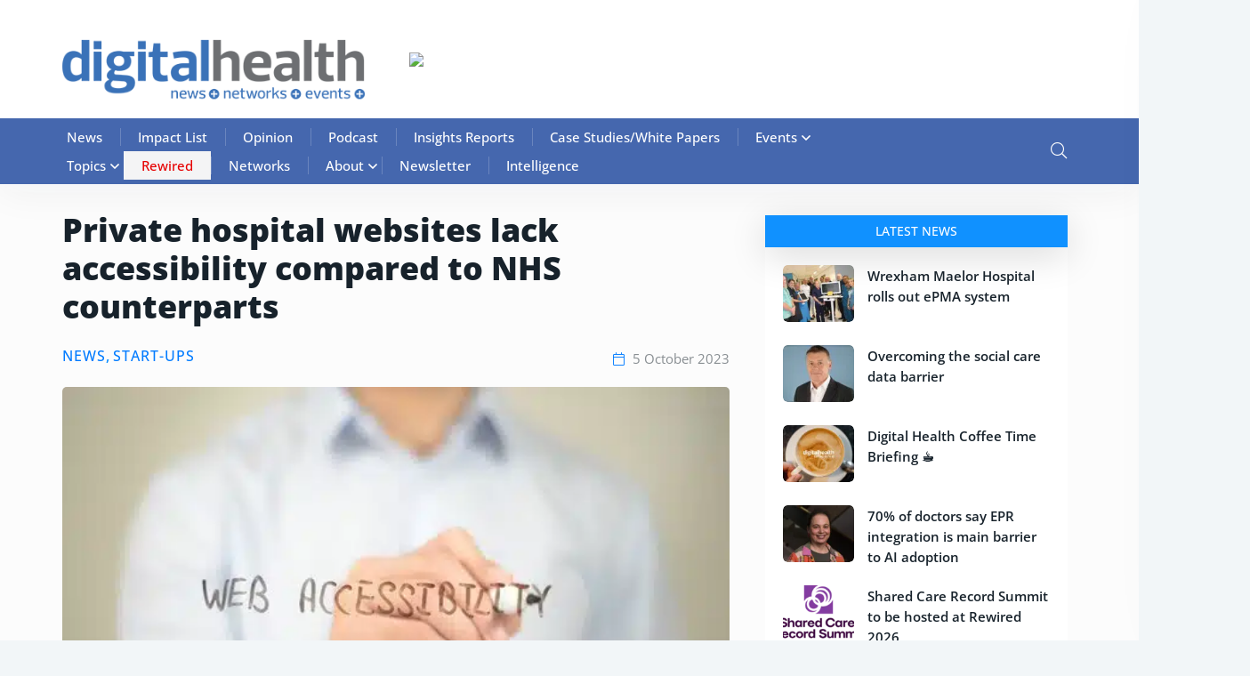

--- FILE ---
content_type: text/html; charset=UTF-8
request_url: https://www.digitalhealth.net/2023/10/private-hospital-websites-lack-accessibility-compared-to-nhs-counterparts/
body_size: 98498
content:

<!doctype html>

<html lang="en-GB">

<head><meta charset="UTF-8"><script>if(navigator.userAgent.match(/MSIE|Internet Explorer/i)||navigator.userAgent.match(/Trident\/7\..*?rv:11/i)){var href=document.location.href;if(!href.match(/[?&]nowprocket/)){if(href.indexOf("?")==-1){if(href.indexOf("#")==-1){document.location.href=href+"?nowprocket=1"}else{document.location.href=href.replace("#","?nowprocket=1#")}}else{if(href.indexOf("#")==-1){document.location.href=href+"&nowprocket=1"}else{document.location.href=href.replace("#","&nowprocket=1#")}}}}</script><script>(()=>{class RocketLazyLoadScripts{constructor(){this.v="2.0.4",this.userEvents=["keydown","keyup","mousedown","mouseup","mousemove","mouseover","mouseout","touchmove","touchstart","touchend","touchcancel","wheel","click","dblclick","input"],this.attributeEvents=["onblur","onclick","oncontextmenu","ondblclick","onfocus","onmousedown","onmouseenter","onmouseleave","onmousemove","onmouseout","onmouseover","onmouseup","onmousewheel","onscroll","onsubmit"]}async t(){this.i(),this.o(),/iP(ad|hone)/.test(navigator.userAgent)&&this.h(),this.u(),this.l(this),this.m(),this.k(this),this.p(this),this._(),await Promise.all([this.R(),this.L()]),this.lastBreath=Date.now(),this.S(this),this.P(),this.D(),this.O(),this.M(),await this.C(this.delayedScripts.normal),await this.C(this.delayedScripts.defer),await this.C(this.delayedScripts.async),await this.T(),await this.F(),await this.j(),await this.A(),window.dispatchEvent(new Event("rocket-allScriptsLoaded")),this.everythingLoaded=!0,this.lastTouchEnd&&await new Promise(t=>setTimeout(t,500-Date.now()+this.lastTouchEnd)),this.I(),this.H(),this.U(),this.W()}i(){this.CSPIssue=sessionStorage.getItem("rocketCSPIssue"),document.addEventListener("securitypolicyviolation",t=>{this.CSPIssue||"script-src-elem"!==t.violatedDirective||"data"!==t.blockedURI||(this.CSPIssue=!0,sessionStorage.setItem("rocketCSPIssue",!0))},{isRocket:!0})}o(){window.addEventListener("pageshow",t=>{this.persisted=t.persisted,this.realWindowLoadedFired=!0},{isRocket:!0}),window.addEventListener("pagehide",()=>{this.onFirstUserAction=null},{isRocket:!0})}h(){let t;function e(e){t=e}window.addEventListener("touchstart",e,{isRocket:!0}),window.addEventListener("touchend",function i(o){o.changedTouches[0]&&t.changedTouches[0]&&Math.abs(o.changedTouches[0].pageX-t.changedTouches[0].pageX)<10&&Math.abs(o.changedTouches[0].pageY-t.changedTouches[0].pageY)<10&&o.timeStamp-t.timeStamp<200&&(window.removeEventListener("touchstart",e,{isRocket:!0}),window.removeEventListener("touchend",i,{isRocket:!0}),"INPUT"===o.target.tagName&&"text"===o.target.type||(o.target.dispatchEvent(new TouchEvent("touchend",{target:o.target,bubbles:!0})),o.target.dispatchEvent(new MouseEvent("mouseover",{target:o.target,bubbles:!0})),o.target.dispatchEvent(new PointerEvent("click",{target:o.target,bubbles:!0,cancelable:!0,detail:1,clientX:o.changedTouches[0].clientX,clientY:o.changedTouches[0].clientY})),event.preventDefault()))},{isRocket:!0})}q(t){this.userActionTriggered||("mousemove"!==t.type||this.firstMousemoveIgnored?"keyup"===t.type||"mouseover"===t.type||"mouseout"===t.type||(this.userActionTriggered=!0,this.onFirstUserAction&&this.onFirstUserAction()):this.firstMousemoveIgnored=!0),"click"===t.type&&t.preventDefault(),t.stopPropagation(),t.stopImmediatePropagation(),"touchstart"===this.lastEvent&&"touchend"===t.type&&(this.lastTouchEnd=Date.now()),"click"===t.type&&(this.lastTouchEnd=0),this.lastEvent=t.type,t.composedPath&&t.composedPath()[0].getRootNode()instanceof ShadowRoot&&(t.rocketTarget=t.composedPath()[0]),this.savedUserEvents.push(t)}u(){this.savedUserEvents=[],this.userEventHandler=this.q.bind(this),this.userEvents.forEach(t=>window.addEventListener(t,this.userEventHandler,{passive:!1,isRocket:!0})),document.addEventListener("visibilitychange",this.userEventHandler,{isRocket:!0})}U(){this.userEvents.forEach(t=>window.removeEventListener(t,this.userEventHandler,{passive:!1,isRocket:!0})),document.removeEventListener("visibilitychange",this.userEventHandler,{isRocket:!0}),this.savedUserEvents.forEach(t=>{(t.rocketTarget||t.target).dispatchEvent(new window[t.constructor.name](t.type,t))})}m(){const t="return false",e=Array.from(this.attributeEvents,t=>"data-rocket-"+t),i="["+this.attributeEvents.join("],[")+"]",o="[data-rocket-"+this.attributeEvents.join("],[data-rocket-")+"]",s=(e,i,o)=>{o&&o!==t&&(e.setAttribute("data-rocket-"+i,o),e["rocket"+i]=new Function("event",o),e.setAttribute(i,t))};new MutationObserver(t=>{for(const n of t)"attributes"===n.type&&(n.attributeName.startsWith("data-rocket-")||this.everythingLoaded?n.attributeName.startsWith("data-rocket-")&&this.everythingLoaded&&this.N(n.target,n.attributeName.substring(12)):s(n.target,n.attributeName,n.target.getAttribute(n.attributeName))),"childList"===n.type&&n.addedNodes.forEach(t=>{if(t.nodeType===Node.ELEMENT_NODE)if(this.everythingLoaded)for(const i of[t,...t.querySelectorAll(o)])for(const t of i.getAttributeNames())e.includes(t)&&this.N(i,t.substring(12));else for(const e of[t,...t.querySelectorAll(i)])for(const t of e.getAttributeNames())this.attributeEvents.includes(t)&&s(e,t,e.getAttribute(t))})}).observe(document,{subtree:!0,childList:!0,attributeFilter:[...this.attributeEvents,...e]})}I(){this.attributeEvents.forEach(t=>{document.querySelectorAll("[data-rocket-"+t+"]").forEach(e=>{this.N(e,t)})})}N(t,e){const i=t.getAttribute("data-rocket-"+e);i&&(t.setAttribute(e,i),t.removeAttribute("data-rocket-"+e))}k(t){Object.defineProperty(HTMLElement.prototype,"onclick",{get(){return this.rocketonclick||null},set(e){this.rocketonclick=e,this.setAttribute(t.everythingLoaded?"onclick":"data-rocket-onclick","this.rocketonclick(event)")}})}S(t){function e(e,i){let o=e[i];e[i]=null,Object.defineProperty(e,i,{get:()=>o,set(s){t.everythingLoaded?o=s:e["rocket"+i]=o=s}})}e(document,"onreadystatechange"),e(window,"onload"),e(window,"onpageshow");try{Object.defineProperty(document,"readyState",{get:()=>t.rocketReadyState,set(e){t.rocketReadyState=e},configurable:!0}),document.readyState="loading"}catch(t){console.log("WPRocket DJE readyState conflict, bypassing")}}l(t){this.originalAddEventListener=EventTarget.prototype.addEventListener,this.originalRemoveEventListener=EventTarget.prototype.removeEventListener,this.savedEventListeners=[],EventTarget.prototype.addEventListener=function(e,i,o){o&&o.isRocket||!t.B(e,this)&&!t.userEvents.includes(e)||t.B(e,this)&&!t.userActionTriggered||e.startsWith("rocket-")||t.everythingLoaded?t.originalAddEventListener.call(this,e,i,o):(t.savedEventListeners.push({target:this,remove:!1,type:e,func:i,options:o}),"mouseenter"!==e&&"mouseleave"!==e||t.originalAddEventListener.call(this,e,t.savedUserEvents.push,o))},EventTarget.prototype.removeEventListener=function(e,i,o){o&&o.isRocket||!t.B(e,this)&&!t.userEvents.includes(e)||t.B(e,this)&&!t.userActionTriggered||e.startsWith("rocket-")||t.everythingLoaded?t.originalRemoveEventListener.call(this,e,i,o):t.savedEventListeners.push({target:this,remove:!0,type:e,func:i,options:o})}}J(t,e){this.savedEventListeners=this.savedEventListeners.filter(i=>{let o=i.type,s=i.target||window;return e!==o||t!==s||(this.B(o,s)&&(i.type="rocket-"+o),this.$(i),!1)})}H(){EventTarget.prototype.addEventListener=this.originalAddEventListener,EventTarget.prototype.removeEventListener=this.originalRemoveEventListener,this.savedEventListeners.forEach(t=>this.$(t))}$(t){t.remove?this.originalRemoveEventListener.call(t.target,t.type,t.func,t.options):this.originalAddEventListener.call(t.target,t.type,t.func,t.options)}p(t){let e;function i(e){return t.everythingLoaded?e:e.split(" ").map(t=>"load"===t||t.startsWith("load.")?"rocket-jquery-load":t).join(" ")}function o(o){function s(e){const s=o.fn[e];o.fn[e]=o.fn.init.prototype[e]=function(){return this[0]===window&&t.userActionTriggered&&("string"==typeof arguments[0]||arguments[0]instanceof String?arguments[0]=i(arguments[0]):"object"==typeof arguments[0]&&Object.keys(arguments[0]).forEach(t=>{const e=arguments[0][t];delete arguments[0][t],arguments[0][i(t)]=e})),s.apply(this,arguments),this}}if(o&&o.fn&&!t.allJQueries.includes(o)){const e={DOMContentLoaded:[],"rocket-DOMContentLoaded":[]};for(const t in e)document.addEventListener(t,()=>{e[t].forEach(t=>t())},{isRocket:!0});o.fn.ready=o.fn.init.prototype.ready=function(i){function s(){parseInt(o.fn.jquery)>2?setTimeout(()=>i.bind(document)(o)):i.bind(document)(o)}return"function"==typeof i&&(t.realDomReadyFired?!t.userActionTriggered||t.fauxDomReadyFired?s():e["rocket-DOMContentLoaded"].push(s):e.DOMContentLoaded.push(s)),o([])},s("on"),s("one"),s("off"),t.allJQueries.push(o)}e=o}t.allJQueries=[],o(window.jQuery),Object.defineProperty(window,"jQuery",{get:()=>e,set(t){o(t)}})}P(){const t=new Map;document.write=document.writeln=function(e){const i=document.currentScript,o=document.createRange(),s=i.parentElement;let n=t.get(i);void 0===n&&(n=i.nextSibling,t.set(i,n));const c=document.createDocumentFragment();o.setStart(c,0),c.appendChild(o.createContextualFragment(e)),s.insertBefore(c,n)}}async R(){return new Promise(t=>{this.userActionTriggered?t():this.onFirstUserAction=t})}async L(){return new Promise(t=>{document.addEventListener("DOMContentLoaded",()=>{this.realDomReadyFired=!0,t()},{isRocket:!0})})}async j(){return this.realWindowLoadedFired?Promise.resolve():new Promise(t=>{window.addEventListener("load",t,{isRocket:!0})})}M(){this.pendingScripts=[];this.scriptsMutationObserver=new MutationObserver(t=>{for(const e of t)e.addedNodes.forEach(t=>{"SCRIPT"!==t.tagName||t.noModule||t.isWPRocket||this.pendingScripts.push({script:t,promise:new Promise(e=>{const i=()=>{const i=this.pendingScripts.findIndex(e=>e.script===t);i>=0&&this.pendingScripts.splice(i,1),e()};t.addEventListener("load",i,{isRocket:!0}),t.addEventListener("error",i,{isRocket:!0}),setTimeout(i,1e3)})})})}),this.scriptsMutationObserver.observe(document,{childList:!0,subtree:!0})}async F(){await this.X(),this.pendingScripts.length?(await this.pendingScripts[0].promise,await this.F()):this.scriptsMutationObserver.disconnect()}D(){this.delayedScripts={normal:[],async:[],defer:[]},document.querySelectorAll("script[type$=rocketlazyloadscript]").forEach(t=>{t.hasAttribute("data-rocket-src")?t.hasAttribute("async")&&!1!==t.async?this.delayedScripts.async.push(t):t.hasAttribute("defer")&&!1!==t.defer||"module"===t.getAttribute("data-rocket-type")?this.delayedScripts.defer.push(t):this.delayedScripts.normal.push(t):this.delayedScripts.normal.push(t)})}async _(){await this.L();let t=[];document.querySelectorAll("script[type$=rocketlazyloadscript][data-rocket-src]").forEach(e=>{let i=e.getAttribute("data-rocket-src");if(i&&!i.startsWith("data:")){i.startsWith("//")&&(i=location.protocol+i);try{const o=new URL(i).origin;o!==location.origin&&t.push({src:o,crossOrigin:e.crossOrigin||"module"===e.getAttribute("data-rocket-type")})}catch(t){}}}),t=[...new Map(t.map(t=>[JSON.stringify(t),t])).values()],this.Y(t,"preconnect")}async G(t){if(await this.K(),!0!==t.noModule||!("noModule"in HTMLScriptElement.prototype))return new Promise(e=>{let i;function o(){(i||t).setAttribute("data-rocket-status","executed"),e()}try{if(navigator.userAgent.includes("Firefox/")||""===navigator.vendor||this.CSPIssue)i=document.createElement("script"),[...t.attributes].forEach(t=>{let e=t.nodeName;"type"!==e&&("data-rocket-type"===e&&(e="type"),"data-rocket-src"===e&&(e="src"),i.setAttribute(e,t.nodeValue))}),t.text&&(i.text=t.text),t.nonce&&(i.nonce=t.nonce),i.hasAttribute("src")?(i.addEventListener("load",o,{isRocket:!0}),i.addEventListener("error",()=>{i.setAttribute("data-rocket-status","failed-network"),e()},{isRocket:!0}),setTimeout(()=>{i.isConnected||e()},1)):(i.text=t.text,o()),i.isWPRocket=!0,t.parentNode.replaceChild(i,t);else{const i=t.getAttribute("data-rocket-type"),s=t.getAttribute("data-rocket-src");i?(t.type=i,t.removeAttribute("data-rocket-type")):t.removeAttribute("type"),t.addEventListener("load",o,{isRocket:!0}),t.addEventListener("error",i=>{this.CSPIssue&&i.target.src.startsWith("data:")?(console.log("WPRocket: CSP fallback activated"),t.removeAttribute("src"),this.G(t).then(e)):(t.setAttribute("data-rocket-status","failed-network"),e())},{isRocket:!0}),s?(t.fetchPriority="high",t.removeAttribute("data-rocket-src"),t.src=s):t.src="data:text/javascript;base64,"+window.btoa(unescape(encodeURIComponent(t.text)))}}catch(i){t.setAttribute("data-rocket-status","failed-transform"),e()}});t.setAttribute("data-rocket-status","skipped")}async C(t){const e=t.shift();return e?(e.isConnected&&await this.G(e),this.C(t)):Promise.resolve()}O(){this.Y([...this.delayedScripts.normal,...this.delayedScripts.defer,...this.delayedScripts.async],"preload")}Y(t,e){this.trash=this.trash||[];let i=!0;var o=document.createDocumentFragment();t.forEach(t=>{const s=t.getAttribute&&t.getAttribute("data-rocket-src")||t.src;if(s&&!s.startsWith("data:")){const n=document.createElement("link");n.href=s,n.rel=e,"preconnect"!==e&&(n.as="script",n.fetchPriority=i?"high":"low"),t.getAttribute&&"module"===t.getAttribute("data-rocket-type")&&(n.crossOrigin=!0),t.crossOrigin&&(n.crossOrigin=t.crossOrigin),t.integrity&&(n.integrity=t.integrity),t.nonce&&(n.nonce=t.nonce),o.appendChild(n),this.trash.push(n),i=!1}}),document.head.appendChild(o)}W(){this.trash.forEach(t=>t.remove())}async T(){try{document.readyState="interactive"}catch(t){}this.fauxDomReadyFired=!0;try{await this.K(),this.J(document,"readystatechange"),document.dispatchEvent(new Event("rocket-readystatechange")),await this.K(),document.rocketonreadystatechange&&document.rocketonreadystatechange(),await this.K(),this.J(document,"DOMContentLoaded"),document.dispatchEvent(new Event("rocket-DOMContentLoaded")),await this.K(),this.J(window,"DOMContentLoaded"),window.dispatchEvent(new Event("rocket-DOMContentLoaded"))}catch(t){console.error(t)}}async A(){try{document.readyState="complete"}catch(t){}try{await this.K(),this.J(document,"readystatechange"),document.dispatchEvent(new Event("rocket-readystatechange")),await this.K(),document.rocketonreadystatechange&&document.rocketonreadystatechange(),await this.K(),this.J(window,"load"),window.dispatchEvent(new Event("rocket-load")),await this.K(),window.rocketonload&&window.rocketonload(),await this.K(),this.allJQueries.forEach(t=>t(window).trigger("rocket-jquery-load")),await this.K(),this.J(window,"pageshow");const t=new Event("rocket-pageshow");t.persisted=this.persisted,window.dispatchEvent(t),await this.K(),window.rocketonpageshow&&window.rocketonpageshow({persisted:this.persisted})}catch(t){console.error(t)}}async K(){Date.now()-this.lastBreath>45&&(await this.X(),this.lastBreath=Date.now())}async X(){return document.hidden?new Promise(t=>setTimeout(t)):new Promise(t=>requestAnimationFrame(t))}B(t,e){return e===document&&"readystatechange"===t||(e===document&&"DOMContentLoaded"===t||(e===window&&"DOMContentLoaded"===t||(e===window&&"load"===t||e===window&&"pageshow"===t)))}static run(){(new RocketLazyLoadScripts).t()}}RocketLazyLoadScripts.run()})();</script>

	

	<meta name="viewport" content="width=device-width, initial-scale=1">

	<link rel="profile" href="https://gmpg.org/xfn/11">

    
	
	<!-- Hotjar Tracking Code for Site 6464602 (name missing) -->
<script type="rocketlazyloadscript">
    (function(h,o,t,j,a,r){
        h.hj=h.hj||function(){(h.hj.q=h.hj.q||[]).push(arguments)};
        h._hjSettings={hjid:6464602,hjsv:6};
        a=o.getElementsByTagName('head')[0];
        r=o.createElement('script');r.async=1;
        r.src=t+h._hjSettings.hjid+j+h._hjSettings.hjsv;
        a.appendChild(r);
    })(window,document,'https://static.hotjar.com/c/hotjar-','.js?sv=');
</script>

	<meta name='robots' content='index, follow, max-image-preview:large, max-snippet:-1, max-video-preview:-1' />
<script type="rocketlazyloadscript" data-minify="1" id="cookieyes" data-rocket-type="text/javascript" data-rocket-src="https://86fb6716.delivery.rocketcdn.me/wp-content/cache/min/1/client_data/8f3e547de617388e3638ca32/script.js?ver=1764927320" data-rocket-defer defer></script>
<!-- Google Tag Manager for WordPress by gtm4wp.com -->
<script data-cfasync="false" data-pagespeed-no-defer>
	var gtm4wp_datalayer_name = "dataLayer";
	var dataLayer = dataLayer || [];
</script>
<!-- End Google Tag Manager for WordPress by gtm4wp.com -->
	<!-- This site is optimized with the Yoast SEO Premium plugin v25.3.1 (Yoast SEO v26.7) - https://yoast.com/wordpress/plugins/seo/ -->
	<title>Private hospital websites lack accessibility compared to NHS counterparts</title>
<link data-rocket-prefetch href="https://86fb6716.delivery.rocketcdn.me" rel="dns-prefetch">
<link data-rocket-prefetch href="https://fonts.gstatic.com" rel="dns-prefetch">
<link data-rocket-prefetch href="https://stats.wp.com" rel="dns-prefetch">
<style id="wpr-usedcss">.fab,.fal,.far,.fas{-moz-osx-font-smoothing:grayscale;-webkit-font-smoothing:antialiased;display:var(--fa-display,inline-block);font-style:normal;font-variant:normal;line-height:1;text-rendering:auto}:root{--fa-font-brands:normal 400 1em/1 "Font Awesome 6 Brands"}.fab{font-family:"Font Awesome 6 Brands";font-weight:400}:root{--fa-font-regular:normal 400 1em/1 "Font Awesome 6 Free"}.far{font-family:"Font Awesome 6 Free";font-weight:400}:root{--fa-font-solid:normal 900 1em/1 "Font Awesome 6 Free"}.fas{font-family:"Font Awesome 6 Free";font-weight:900}img:is([sizes=auto i],[sizes^="auto," i]){contain-intrinsic-size:3000px 1500px}@font-face{font-display:swap;font-family:dashicons;src:url("https://86fb6716.delivery.rocketcdn.me/wp-includes/fonts/dashicons.eot?99ac726223c749443b642ce33df8b800");src:url("https://86fb6716.delivery.rocketcdn.me/wp-includes/fonts/dashicons.eot?99ac726223c749443b642ce33df8b800#iefix") format("embedded-opentype"),url("[data-uri]") format("woff"),url("https://86fb6716.delivery.rocketcdn.me/wp-includes/fonts/dashicons.ttf?99ac726223c749443b642ce33df8b800") format("truetype");font-weight:400;font-style:normal}.dashicons{font-family:dashicons;display:inline-block;line-height:1;font-weight:400;font-style:normal;speak:never;text-decoration:inherit;text-transform:none;text-rendering:auto;-webkit-font-smoothing:antialiased;-moz-osx-font-smoothing:grayscale;width:20px;height:20px;font-size:20px;vertical-align:top;text-align:center;transition:color .1s ease-in}.dashicons-admin-home:before{content:"\f102"}.menu-item i._mi,.menu-item img._mi{display:inline-block;vertical-align:middle}.menu-item i._mi{width:auto;height:auto;margin-top:-.265em;font-size:1.2em;line-height:1}.visuallyhidden{overflow:hidden;clip:rect(0 0 0 0);position:absolute;width:1px;height:1px;margin:-1px;padding:0;border:0}img.emoji{display:inline!important;border:none!important;box-shadow:none!important;height:1em!important;width:1em!important;margin:0 .07em!important;vertical-align:-.1em!important;background:0 0!important;padding:0!important}:where(.wp-block-button__link){border-radius:9999px;box-shadow:none;padding:calc(.667em + 2px) calc(1.333em + 2px);text-decoration:none}:root :where(.wp-block-button .wp-block-button__link.is-style-outline),:root :where(.wp-block-button.is-style-outline>.wp-block-button__link){border:2px solid;padding:.667em 1.333em}:root :where(.wp-block-button .wp-block-button__link.is-style-outline:not(.has-text-color)),:root :where(.wp-block-button.is-style-outline>.wp-block-button__link:not(.has-text-color)){color:currentColor}:root :where(.wp-block-button .wp-block-button__link.is-style-outline:not(.has-background)),:root :where(.wp-block-button.is-style-outline>.wp-block-button__link:not(.has-background)){background-color:initial;background-image:none}:where(.wp-block-calendar table:not(.has-background) th){background:#ddd}:where(.wp-block-columns){margin-bottom:1.75em}:where(.wp-block-columns.has-background){padding:1.25em 2.375em}:where(.wp-block-post-comments input[type=submit]){border:none}:where(.wp-block-cover-image:not(.has-text-color)),:where(.wp-block-cover:not(.has-text-color)){color:#fff}:where(.wp-block-cover-image.is-light:not(.has-text-color)),:where(.wp-block-cover.is-light:not(.has-text-color)){color:#000}:root :where(.wp-block-cover h1:not(.has-text-color)),:root :where(.wp-block-cover h2:not(.has-text-color)),:root :where(.wp-block-cover h3:not(.has-text-color)),:root :where(.wp-block-cover h4:not(.has-text-color)),:root :where(.wp-block-cover h5:not(.has-text-color)),:root :where(.wp-block-cover h6:not(.has-text-color)),:root :where(.wp-block-cover p:not(.has-text-color)){color:inherit}:where(.wp-block-file){margin-bottom:1.5em}:where(.wp-block-file__button){border-radius:2em;display:inline-block;padding:.5em 1em}:where(.wp-block-file__button):is(a):active,:where(.wp-block-file__button):is(a):focus,:where(.wp-block-file__button):is(a):hover,:where(.wp-block-file__button):is(a):visited{box-shadow:none;color:#fff;opacity:.85;text-decoration:none}:where(.wp-block-group.wp-block-group-is-layout-constrained){position:relative}:root :where(.wp-block-image.is-style-rounded img,.wp-block-image .is-style-rounded img){border-radius:9999px}:where(.wp-block-latest-comments:not([style*=line-height] .wp-block-latest-comments__comment)){line-height:1.1}:where(.wp-block-latest-comments:not([style*=line-height] .wp-block-latest-comments__comment-excerpt p)){line-height:1.8}:root :where(.wp-block-latest-posts.is-grid){padding:0}:root :where(.wp-block-latest-posts.wp-block-latest-posts__list){padding-left:0}ul{box-sizing:border-box}:root :where(.wp-block-list.has-background){padding:1.25em 2.375em}:where(.wp-block-navigation.has-background .wp-block-navigation-item a:not(.wp-element-button)),:where(.wp-block-navigation.has-background .wp-block-navigation-submenu a:not(.wp-element-button)){padding:.5em 1em}:where(.wp-block-navigation .wp-block-navigation__submenu-container .wp-block-navigation-item a:not(.wp-element-button)),:where(.wp-block-navigation .wp-block-navigation__submenu-container .wp-block-navigation-submenu a:not(.wp-element-button)),:where(.wp-block-navigation .wp-block-navigation__submenu-container .wp-block-navigation-submenu button.wp-block-navigation-item__content),:where(.wp-block-navigation .wp-block-navigation__submenu-container .wp-block-pages-list__item button.wp-block-navigation-item__content){padding:.5em 1em}:root :where(p.has-background){padding:1.25em 2.375em}:where(p.has-text-color:not(.has-link-color)) a{color:inherit}:where(.wp-block-post-comments-form) input:not([type=submit]),:where(.wp-block-post-comments-form) textarea{border:1px solid #949494;font-family:inherit;font-size:1em}:where(.wp-block-post-comments-form) input:where(:not([type=submit]):not([type=checkbox])),:where(.wp-block-post-comments-form) textarea{padding:calc(.667em + 2px)}:where(.wp-block-post-excerpt){box-sizing:border-box;margin-bottom:var(--wp--style--block-gap);margin-top:var(--wp--style--block-gap)}:where(.wp-block-preformatted.has-background){padding:1.25em 2.375em}:where(.wp-block-search__button){border:1px solid #ccc;padding:6px 10px}:where(.wp-block-search__input){font-family:inherit;font-size:inherit;font-style:inherit;font-weight:inherit;letter-spacing:inherit;line-height:inherit;text-transform:inherit}:where(.wp-block-search__button-inside .wp-block-search__inside-wrapper){border:1px solid #949494;box-sizing:border-box;padding:4px}:where(.wp-block-search__button-inside .wp-block-search__inside-wrapper) .wp-block-search__input{border:none;border-radius:0;padding:0 4px}:where(.wp-block-search__button-inside .wp-block-search__inside-wrapper) .wp-block-search__input:focus{outline:0}:where(.wp-block-search__button-inside .wp-block-search__inside-wrapper) :where(.wp-block-search__button){padding:4px 8px}:root :where(.wp-block-separator.is-style-dots){height:auto;line-height:1;text-align:center}:root :where(.wp-block-separator.is-style-dots):before{color:currentColor;content:"···";font-family:serif;font-size:1.5em;letter-spacing:2em;padding-left:2em}:root :where(.wp-block-site-logo.is-style-rounded){border-radius:9999px}:where(.wp-block-social-links:not(.is-style-logos-only)) .wp-social-link{background-color:#f0f0f0;color:#444}:where(.wp-block-social-links:not(.is-style-logos-only)) .wp-social-link-amazon{background-color:#f90;color:#fff}:where(.wp-block-social-links:not(.is-style-logos-only)) .wp-social-link-bandcamp{background-color:#1ea0c3;color:#fff}:where(.wp-block-social-links:not(.is-style-logos-only)) .wp-social-link-behance{background-color:#0757fe;color:#fff}:where(.wp-block-social-links:not(.is-style-logos-only)) .wp-social-link-bluesky{background-color:#0a7aff;color:#fff}:where(.wp-block-social-links:not(.is-style-logos-only)) .wp-social-link-codepen{background-color:#1e1f26;color:#fff}:where(.wp-block-social-links:not(.is-style-logos-only)) .wp-social-link-deviantart{background-color:#02e49b;color:#fff}:where(.wp-block-social-links:not(.is-style-logos-only)) .wp-social-link-discord{background-color:#5865f2;color:#fff}:where(.wp-block-social-links:not(.is-style-logos-only)) .wp-social-link-dribbble{background-color:#e94c89;color:#fff}:where(.wp-block-social-links:not(.is-style-logos-only)) .wp-social-link-dropbox{background-color:#4280ff;color:#fff}:where(.wp-block-social-links:not(.is-style-logos-only)) .wp-social-link-etsy{background-color:#f45800;color:#fff}:where(.wp-block-social-links:not(.is-style-logos-only)) .wp-social-link-facebook{background-color:#0866ff;color:#fff}:where(.wp-block-social-links:not(.is-style-logos-only)) .wp-social-link-fivehundredpx{background-color:#000;color:#fff}:where(.wp-block-social-links:not(.is-style-logos-only)) .wp-social-link-flickr{background-color:#0461dd;color:#fff}:where(.wp-block-social-links:not(.is-style-logos-only)) .wp-social-link-foursquare{background-color:#e65678;color:#fff}:where(.wp-block-social-links:not(.is-style-logos-only)) .wp-social-link-github{background-color:#24292d;color:#fff}:where(.wp-block-social-links:not(.is-style-logos-only)) .wp-social-link-goodreads{background-color:#eceadd;color:#382110}:where(.wp-block-social-links:not(.is-style-logos-only)) .wp-social-link-google{background-color:#ea4434;color:#fff}:where(.wp-block-social-links:not(.is-style-logos-only)) .wp-social-link-gravatar{background-color:#1d4fc4;color:#fff}:where(.wp-block-social-links:not(.is-style-logos-only)) .wp-social-link-instagram{background-color:#f00075;color:#fff}:where(.wp-block-social-links:not(.is-style-logos-only)) .wp-social-link-lastfm{background-color:#e21b24;color:#fff}:where(.wp-block-social-links:not(.is-style-logos-only)) .wp-social-link-linkedin{background-color:#0d66c2;color:#fff}:where(.wp-block-social-links:not(.is-style-logos-only)) .wp-social-link-mastodon{background-color:#3288d4;color:#fff}:where(.wp-block-social-links:not(.is-style-logos-only)) .wp-social-link-medium{background-color:#000;color:#fff}:where(.wp-block-social-links:not(.is-style-logos-only)) .wp-social-link-meetup{background-color:#f6405f;color:#fff}:where(.wp-block-social-links:not(.is-style-logos-only)) .wp-social-link-patreon{background-color:#000;color:#fff}:where(.wp-block-social-links:not(.is-style-logos-only)) .wp-social-link-pinterest{background-color:#e60122;color:#fff}:where(.wp-block-social-links:not(.is-style-logos-only)) .wp-social-link-pocket{background-color:#ef4155;color:#fff}:where(.wp-block-social-links:not(.is-style-logos-only)) .wp-social-link-reddit{background-color:#ff4500;color:#fff}:where(.wp-block-social-links:not(.is-style-logos-only)) .wp-social-link-skype{background-color:#0478d7;color:#fff}:where(.wp-block-social-links:not(.is-style-logos-only)) .wp-social-link-snapchat{background-color:#fefc00;color:#fff;stroke:#000}:where(.wp-block-social-links:not(.is-style-logos-only)) .wp-social-link-soundcloud{background-color:#ff5600;color:#fff}:where(.wp-block-social-links:not(.is-style-logos-only)) .wp-social-link-spotify{background-color:#1bd760;color:#fff}:where(.wp-block-social-links:not(.is-style-logos-only)) .wp-social-link-telegram{background-color:#2aabee;color:#fff}:where(.wp-block-social-links:not(.is-style-logos-only)) .wp-social-link-threads{background-color:#000;color:#fff}:where(.wp-block-social-links:not(.is-style-logos-only)) .wp-social-link-tiktok{background-color:#000;color:#fff}:where(.wp-block-social-links:not(.is-style-logos-only)) .wp-social-link-tumblr{background-color:#011835;color:#fff}:where(.wp-block-social-links:not(.is-style-logos-only)) .wp-social-link-twitch{background-color:#6440a4;color:#fff}:where(.wp-block-social-links:not(.is-style-logos-only)) .wp-social-link-twitter{background-color:#1da1f2;color:#fff}:where(.wp-block-social-links:not(.is-style-logos-only)) .wp-social-link-vimeo{background-color:#1eb7ea;color:#fff}:where(.wp-block-social-links:not(.is-style-logos-only)) .wp-social-link-vk{background-color:#4680c2;color:#fff}:where(.wp-block-social-links:not(.is-style-logos-only)) .wp-social-link-wordpress{background-color:#3499cd;color:#fff}:where(.wp-block-social-links:not(.is-style-logos-only)) .wp-social-link-whatsapp{background-color:#25d366;color:#fff}:where(.wp-block-social-links:not(.is-style-logos-only)) .wp-social-link-x{background-color:#000;color:#fff}:where(.wp-block-social-links:not(.is-style-logos-only)) .wp-social-link-yelp{background-color:#d32422;color:#fff}:where(.wp-block-social-links:not(.is-style-logos-only)) .wp-social-link-youtube{background-color:red;color:#fff}:where(.wp-block-social-links.is-style-logos-only) .wp-social-link{background:0 0}:where(.wp-block-social-links.is-style-logos-only) .wp-social-link svg{height:1.25em;width:1.25em}:where(.wp-block-social-links.is-style-logos-only) .wp-social-link-amazon{color:#f90}:where(.wp-block-social-links.is-style-logos-only) .wp-social-link-bandcamp{color:#1ea0c3}:where(.wp-block-social-links.is-style-logos-only) .wp-social-link-behance{color:#0757fe}:where(.wp-block-social-links.is-style-logos-only) .wp-social-link-bluesky{color:#0a7aff}:where(.wp-block-social-links.is-style-logos-only) .wp-social-link-codepen{color:#1e1f26}:where(.wp-block-social-links.is-style-logos-only) .wp-social-link-deviantart{color:#02e49b}:where(.wp-block-social-links.is-style-logos-only) .wp-social-link-discord{color:#5865f2}:where(.wp-block-social-links.is-style-logos-only) .wp-social-link-dribbble{color:#e94c89}:where(.wp-block-social-links.is-style-logos-only) .wp-social-link-dropbox{color:#4280ff}:where(.wp-block-social-links.is-style-logos-only) .wp-social-link-etsy{color:#f45800}:where(.wp-block-social-links.is-style-logos-only) .wp-social-link-facebook{color:#0866ff}:where(.wp-block-social-links.is-style-logos-only) .wp-social-link-fivehundredpx{color:#000}:where(.wp-block-social-links.is-style-logos-only) .wp-social-link-flickr{color:#0461dd}:where(.wp-block-social-links.is-style-logos-only) .wp-social-link-foursquare{color:#e65678}:where(.wp-block-social-links.is-style-logos-only) .wp-social-link-github{color:#24292d}:where(.wp-block-social-links.is-style-logos-only) .wp-social-link-goodreads{color:#382110}:where(.wp-block-social-links.is-style-logos-only) .wp-social-link-google{color:#ea4434}:where(.wp-block-social-links.is-style-logos-only) .wp-social-link-gravatar{color:#1d4fc4}:where(.wp-block-social-links.is-style-logos-only) .wp-social-link-instagram{color:#f00075}:where(.wp-block-social-links.is-style-logos-only) .wp-social-link-lastfm{color:#e21b24}:where(.wp-block-social-links.is-style-logos-only) .wp-social-link-linkedin{color:#0d66c2}:where(.wp-block-social-links.is-style-logos-only) .wp-social-link-mastodon{color:#3288d4}:where(.wp-block-social-links.is-style-logos-only) .wp-social-link-medium{color:#000}:where(.wp-block-social-links.is-style-logos-only) .wp-social-link-meetup{color:#f6405f}:where(.wp-block-social-links.is-style-logos-only) .wp-social-link-patreon{color:#000}:where(.wp-block-social-links.is-style-logos-only) .wp-social-link-pinterest{color:#e60122}:where(.wp-block-social-links.is-style-logos-only) .wp-social-link-pocket{color:#ef4155}:where(.wp-block-social-links.is-style-logos-only) .wp-social-link-reddit{color:#ff4500}:where(.wp-block-social-links.is-style-logos-only) .wp-social-link-skype{color:#0478d7}:where(.wp-block-social-links.is-style-logos-only) .wp-social-link-snapchat{color:#fff;stroke:#000}:where(.wp-block-social-links.is-style-logos-only) .wp-social-link-soundcloud{color:#ff5600}:where(.wp-block-social-links.is-style-logos-only) .wp-social-link-spotify{color:#1bd760}:where(.wp-block-social-links.is-style-logos-only) .wp-social-link-telegram{color:#2aabee}:where(.wp-block-social-links.is-style-logos-only) .wp-social-link-threads{color:#000}:where(.wp-block-social-links.is-style-logos-only) .wp-social-link-tiktok{color:#000}:where(.wp-block-social-links.is-style-logos-only) .wp-social-link-tumblr{color:#011835}:where(.wp-block-social-links.is-style-logos-only) .wp-social-link-twitch{color:#6440a4}:where(.wp-block-social-links.is-style-logos-only) .wp-social-link-twitter{color:#1da1f2}:where(.wp-block-social-links.is-style-logos-only) .wp-social-link-vimeo{color:#1eb7ea}:where(.wp-block-social-links.is-style-logos-only) .wp-social-link-vk{color:#4680c2}:where(.wp-block-social-links.is-style-logos-only) .wp-social-link-whatsapp{color:#25d366}:where(.wp-block-social-links.is-style-logos-only) .wp-social-link-wordpress{color:#3499cd}:where(.wp-block-social-links.is-style-logos-only) .wp-social-link-x{color:#000}:where(.wp-block-social-links.is-style-logos-only) .wp-social-link-yelp{color:#d32422}:where(.wp-block-social-links.is-style-logos-only) .wp-social-link-youtube{color:red}:root :where(.wp-block-social-links .wp-social-link a){padding:.25em}:root :where(.wp-block-social-links.is-style-logos-only .wp-social-link a){padding:0}:root :where(.wp-block-social-links.is-style-pill-shape .wp-social-link a){padding-left:.6666666667em;padding-right:.6666666667em}:root :where(.wp-block-tag-cloud.is-style-outline){display:flex;flex-wrap:wrap;gap:1ch}:root :where(.wp-block-tag-cloud.is-style-outline a){border:1px solid;font-size:unset!important;margin-right:0;padding:1ch 2ch;text-decoration:none!important}:root :where(.wp-block-table-of-contents){box-sizing:border-box}:where(.wp-block-term-description){box-sizing:border-box;margin-bottom:var(--wp--style--block-gap);margin-top:var(--wp--style--block-gap)}:where(pre.wp-block-verse){font-family:inherit}.entry-content{counter-reset:footnotes}:root{--wp--preset--font-size--normal:16px;--wp--preset--font-size--huge:42px}.screen-reader-text{border:0;clip-path:inset(50%);height:1px;margin:-1px;overflow:hidden;padding:0;position:absolute;width:1px;word-wrap:normal!important}.screen-reader-text:focus{background-color:#ddd;clip-path:none;color:#444;display:block;font-size:1em;height:auto;left:5px;line-height:normal;padding:15px 23px 14px;text-decoration:none;top:5px;width:auto;z-index:100000}html :where(.has-border-color){border-style:solid}html :where([style*=border-top-color]){border-top-style:solid}html :where([style*=border-right-color]){border-right-style:solid}html :where([style*=border-bottom-color]){border-bottom-style:solid}html :where([style*=border-left-color]){border-left-style:solid}html :where([style*=border-width]){border-style:solid}html :where([style*=border-top-width]){border-top-style:solid}html :where([style*=border-right-width]){border-right-style:solid}html :where([style*=border-bottom-width]){border-bottom-style:solid}html :where([style*=border-left-width]){border-left-style:solid}html :where(img[class*=wp-image-]){height:auto;max-width:100%}:where(figure){margin:0 0 1em}html :where(.is-position-sticky){--wp-admin--admin-bar--position-offset:var(--wp-admin--admin-bar--height,0px)}@media screen and (max-width:600px){html :where(.is-position-sticky){--wp-admin--admin-bar--position-offset:0px}}:root{--wp--preset--aspect-ratio--square:1;--wp--preset--aspect-ratio--4-3:4/3;--wp--preset--aspect-ratio--3-4:3/4;--wp--preset--aspect-ratio--3-2:3/2;--wp--preset--aspect-ratio--2-3:2/3;--wp--preset--aspect-ratio--16-9:16/9;--wp--preset--aspect-ratio--9-16:9/16;--wp--preset--color--black:#000000;--wp--preset--color--cyan-bluish-gray:#abb8c3;--wp--preset--color--white:#ffffff;--wp--preset--color--pale-pink:#f78da7;--wp--preset--color--vivid-red:#cf2e2e;--wp--preset--color--luminous-vivid-orange:#ff6900;--wp--preset--color--luminous-vivid-amber:#fcb900;--wp--preset--color--light-green-cyan:#7bdcb5;--wp--preset--color--vivid-green-cyan:#00d084;--wp--preset--color--pale-cyan-blue:#8ed1fc;--wp--preset--color--vivid-cyan-blue:#0693e3;--wp--preset--color--vivid-purple:#9b51e0;--wp--preset--gradient--vivid-cyan-blue-to-vivid-purple:linear-gradient(135deg,rgba(6, 147, 227, 1) 0%,rgb(155, 81, 224) 100%);--wp--preset--gradient--light-green-cyan-to-vivid-green-cyan:linear-gradient(135deg,rgb(122, 220, 180) 0%,rgb(0, 208, 130) 100%);--wp--preset--gradient--luminous-vivid-amber-to-luminous-vivid-orange:linear-gradient(135deg,rgba(252, 185, 0, 1) 0%,rgba(255, 105, 0, 1) 100%);--wp--preset--gradient--luminous-vivid-orange-to-vivid-red:linear-gradient(135deg,rgba(255, 105, 0, 1) 0%,rgb(207, 46, 46) 100%);--wp--preset--gradient--very-light-gray-to-cyan-bluish-gray:linear-gradient(135deg,rgb(238, 238, 238) 0%,rgb(169, 184, 195) 100%);--wp--preset--gradient--cool-to-warm-spectrum:linear-gradient(135deg,rgb(74, 234, 220) 0%,rgb(151, 120, 209) 20%,rgb(207, 42, 186) 40%,rgb(238, 44, 130) 60%,rgb(251, 105, 98) 80%,rgb(254, 248, 76) 100%);--wp--preset--gradient--blush-light-purple:linear-gradient(135deg,rgb(255, 206, 236) 0%,rgb(152, 150, 240) 100%);--wp--preset--gradient--blush-bordeaux:linear-gradient(135deg,rgb(254, 205, 165) 0%,rgb(254, 45, 45) 50%,rgb(107, 0, 62) 100%);--wp--preset--gradient--luminous-dusk:linear-gradient(135deg,rgb(255, 203, 112) 0%,rgb(199, 81, 192) 50%,rgb(65, 88, 208) 100%);--wp--preset--gradient--pale-ocean:linear-gradient(135deg,rgb(255, 245, 203) 0%,rgb(182, 227, 212) 50%,rgb(51, 167, 181) 100%);--wp--preset--gradient--electric-grass:linear-gradient(135deg,rgb(202, 248, 128) 0%,rgb(113, 206, 126) 100%);--wp--preset--gradient--midnight:linear-gradient(135deg,rgb(2, 3, 129) 0%,rgb(40, 116, 252) 100%);--wp--preset--font-size--small:13px;--wp--preset--font-size--medium:20px;--wp--preset--font-size--large:36px;--wp--preset--font-size--x-large:42px;--wp--preset--spacing--20:0.44rem;--wp--preset--spacing--30:0.67rem;--wp--preset--spacing--40:1rem;--wp--preset--spacing--50:1.5rem;--wp--preset--spacing--60:2.25rem;--wp--preset--spacing--70:3.38rem;--wp--preset--spacing--80:5.06rem;--wp--preset--shadow--natural:6px 6px 9px rgba(0, 0, 0, .2);--wp--preset--shadow--deep:12px 12px 50px rgba(0, 0, 0, .4);--wp--preset--shadow--sharp:6px 6px 0px rgba(0, 0, 0, .2);--wp--preset--shadow--outlined:6px 6px 0px -3px rgba(255, 255, 255, 1),6px 6px rgba(0, 0, 0, 1);--wp--preset--shadow--crisp:6px 6px 0px rgba(0, 0, 0, 1)}:where(.is-layout-flex){gap:.5em}:where(.is-layout-grid){gap:.5em}:where(.wp-block-post-template.is-layout-flex){gap:1.25em}:where(.wp-block-post-template.is-layout-grid){gap:1.25em}:where(.wp-block-columns.is-layout-flex){gap:2em}:where(.wp-block-columns.is-layout-grid){gap:2em}:root :where(.wp-block-pullquote){font-size:1.5em;line-height:1.6}.is-menu a,.is-menu a:focus,.is-menu a:hover,.is-menu:hover>a{background:0 0!important;outline:0}.is-screen-reader-text{border:0;clip:rect(1px,1px,1px,1px);-webkit-clip-path:inset(50%);clip-path:inset(50%);color:#000;height:1px;margin:-1px;overflow:hidden;padding:0;position:absolute!important;width:1px;word-wrap:normal!important;word-break:normal}.is-menu,form .is-link-container{position:relative}.is-menu a{line-height:1}.is-menu a::after,.is-menu a::before{display:none!important}.is-menu.default form{max-width:310px}.is-menu.is-dropdown form{display:none;min-width:310px;max-width:100%;position:absolute;right:0;top:100%;z-index:9}.is-menu.full-width-menu form,.is-menu.sliding form{min-width:0!important;overflow:hidden;position:absolute;right:0;top:25%;width:0;z-index:99;padding:0;margin:0}.is-menu.full-width-menu form:not(.is-search-form) input[type=search],.is-menu.full-width-menu form:not(.is-search-form) input[type=text],.is-menu.is-dropdown form:not(.is-search-form) input[type=search],.is-menu.is-dropdown form:not(.is-search-form) input[type=text],.is-menu.sliding form:not(.is-search-form) input[type=search],.is-menu.sliding form:not(.is-search-form) input[type=text]{background:#fff;color:#000}.is-menu.is-first form{right:auto;left:0}.is-menu.full-width-menu.open .search-close,.is-menu.full-width-menu:not(.open) form,.is-menu.sliding.open .search-close,.is-menu.sliding:not(.open) form,form:hover+.is-link-container,form:hover>.is-link-container{display:block}.is-link-container,.is-menu form .screen-reader-text,.search-close{display:none}.is-menu form label{margin:0;padding:0}.is-menu-wrapper{display:none;position:absolute;right:5px;top:5px;width:auto;z-index:9999}.popup-search-close,.search-close{cursor:pointer;width:20px;height:20px}.is-menu-wrapper.is-expanded{width:100%}.is-menu-wrapper .is-menu{float:right}.is-menu-wrapper .is-menu form{right:0;left:auto}.search-close{position:absolute;right:-22px;top:33%;z-index:99999}.is-menu.is-first .search-close{right:auto;left:-22px}.is-menu.is-dropdown .search-close{top:calc(100% + 7px)}.popup-search-close{z-index:99999;float:right;position:relative;margin:20px 20px 0 0}#is-popup-wrapper{width:100%;height:100%;position:fixed;top:0;left:0;background:rgba(4,4,4,.91);z-index:999999}.is-popup-search-form form.is-ajax-search{margin:10% auto 0}.popup-search-close:after,.search-close:after{border-left:2px solid #848484;content:'';height:20px;left:9px;position:absolute;-webkit-transform:rotate(45deg);-moz-transform:rotate(45deg);-ms-transform:rotate(45deg);-o-transform:rotate(45deg);transform:rotate(45deg)}.popup-search-close:before,.search-close:before{border-left:2px solid #848484;content:'';height:20px;left:9px;position:absolute;-webkit-transform:rotate(-45deg);-moz-transform:rotate(-45deg);-ms-transform:rotate(-45deg);-o-transform:rotate(-45deg);transform:rotate(-45deg)}.is-highlight{background-color:#ffffb9;color:#222}@media screen and (max-width:910px){.is-menu form{left:0;min-width:50%;right:auto}.is-menu.default form{max-width:100%}.is-menu.full-width-menu.active-search{position:relative}.is-menu-wrapper{display:block}}.is-form-style label,.is-menu.full-width-menu.is-first button.is-search-submit,.is-menu.sliding.is-first button.is-search-submit{display:inline-block!important}form .is-link-container div{position:absolute;width:200px;bottom:-25px;left:5px;z-index:99999;height:auto;line-height:14px;padding:10px 15px}form .is-link-container a{text-decoration:none;font-size:14px;font-weight:100;font-family:arial;box-shadow:none}form .is-link-container a:hover{text-decoration:underline}.is-form-style label{padding:0;vertical-align:middle;margin:0;width:100%;line-height:1}.is-form-style{line-height:1;position:relative;padding:0!important}.is-form-style.is-form-style-3 label{width:calc(100% - 36px)!important}.is-form-style input.is-search-input{background:#fff;background-image:none!important;color:#333;padding:0 12px;margin:0;outline:0!important;font-size:14px!important;height:36px;min-height:0;line-height:1;border-radius:0;border:1px solid #ccc!important;font-family:arial;width:100%;-webkit-box-sizing:border-box;-moz-box-sizing:border-box;box-sizing:border-box;-webkit-appearance:none;-webkit-border-radius:0}.is-form-style input.is-search-input::-ms-clear{display:none;width:0;height:0}.is-form-style input.is-search-input::-ms-reveal{display:none;width:0;height:0}.is-form-style input.is-search-input::-webkit-search-cancel-button,.is-form-style input.is-search-input::-webkit-search-decoration,.is-form-style input.is-search-input::-webkit-search-results-button,.is-form-style input.is-search-input::-webkit-search-results-decoration{display:none}.is-form-style.is-form-style-3 input.is-search-input{border-right:0!important}.is-form-style button.is-search-submit{background:0 0;border:0;box-shadow:none!important;opacity:1;padding:0!important;margin:0;line-height:0;outline:0;vertical-align:middle;width:36px;height:36px}.is-menu.full-width-menu.is-first button.is-search-submit:not([style="display: inline-block;"]),.is-menu.sliding.is-first button.is-search-submit:not([style="display: inline-block;"]){visibility:hidden}.is-form-style .is-search-submit path{fill:#555}.is-form-style input.is-search-submit{text-decoration:none;position:absolute;top:0;right:0;padding:0 10px!important;width:auto}.is-search-icon{width:36px;padding-top:6px!important}.is-search-icon svg{width:22px;display:inline}.is-form-style input.is-search-submit,.is-search-icon{display:inline-block!important;color:#666;background:#ededed;box-shadow:none!important;outline:0;margin:0;font-size:14px!important;border:1px solid #ccc;border-radius:0;line-height:1;height:36px;text-transform:capitalize;vertical-align:middle;-webkit-transition:background-color .1s ease-in-out;-moz-transition:background-color .1s ease-in-out;-o-transition:background-color .1s ease-in-out;transition:background-color .1s ease-in-out;-webkit-box-sizing:border-box;-moz-box-sizing:border-box;box-sizing:border-box}.is-search-icon:hover,form.is-form-style input.is-search-submit:hover{background:#dcdcdc}h1,h2,h3,h4{margin:0 0 15px}.owl-carousel .owl-item img{max-width:100%;width:auto}svg{max-width:100%}p:last-of-type{margin-bottom:0}.sldier-content-area .slick-dots li button{border:none;height:100%;width:100%;margin:0;padding:0;text-align:center;background:0 0;box-shadow:0 0 0 transparent!important}.element-ready-carousel-activation .slick-arrow{z-index:9;transition:.5s}.element-ready-carousel-activation .slick-arrow:focus,.sldier-content-area .slick-dots li button:focus{outline:0}.slick-slide{outline:0!important}.swiper-pagination{position:relative}.element__ready__slide__item__parent.slick-active .element__ready__slides__layout__1:before,.element__ready__slide__item__parent.slick-center .element__ready__slides__layout__1:before,.element__ready__slide__item__parent.slick-current .element__ready__slides__layout__1:before{width:0}.element__ready__slide__item__parent.slick-active .element__ready__slides__layout__2:after,.element__ready__slide__item__parent.slick-active .element__ready__slides__layout__2:before,.element__ready__slide__item__parent.slick-center .element__ready__slides__layout__2:after,.element__ready__slide__item__parent.slick-center .element__ready__slides__layout__2:before,.element__ready__slide__item__parent.slick-current .element__ready__slides__layout__2:after,.element__ready__slide__item__parent.slick-current .element__ready__slides__layout__2:before{width:0}.element__ready__slide__item__parent.slick-active .slide__item__content{-webkit-animation:1s 1s both fadeInRight;animation:1s 1s both fadeInRight}.elementor-widget-container{position:relative;z-index:10}.elementor-widget-container::before{transition:all linear .5s;content:'';position:absolute;left:0;top:0;z-index:-1;height:100%;width:100%;opacity:.5}.slick-dots{list-style:none;padding:0}.nav_style1 .owl-nav{top:-65px!important}.logo{max-width:340px}.single__post__author__meta a{top:10px;position:relative}.theme-1 .main-nav ul.navbar-nav>li>a{line-height:32px;padding:0 20px;font-size:15px;font-family:'Open Sans'!important;font-weight:500}.header__search.whitebox form input{color:#000!important;border:1px solid #ccc!important;top:-9px}.rewired_header{background-color:#f4f4f5}@media (max-width:767px){.theme-1 .logo{padding:0!important}}:root{--blue:#007bff;--indigo:#6610f2;--purple:#6f42c1;--pink:#e83e8c;--red:#dc3545;--orange:#fd7e14;--yellow:#ffc107;--green:#28a745;--teal:#20c997;--cyan:#17a2b8;--white:#fff;--gray:#6c757d;--gray-dark:#343a40;--primary:#007bff;--secondary:#6c757d;--success:#28a745;--info:#17a2b8;--warning:#ffc107;--danger:#dc3545;--light:#f8f9fa;--dark:#343a40;--breakpoint-xs:0;--breakpoint-sm:576px;--breakpoint-md:768px;--breakpoint-lg:992px;--breakpoint-xl:1200px;--font-family-sans-serif:-apple-system,BlinkMacSystemFont,"Segoe UI",Roboto,"Helvetica Neue",Arial,"Noto Sans",sans-serif,"Apple Color Emoji","Segoe UI Emoji","Segoe UI Symbol","Noto Color Emoji";--font-family-monospace:SFMono-Regular,Menlo,Monaco,Consolas,"Liberation Mono","Courier New",monospace}*,::after,::before{box-sizing:border-box}html{font-family:sans-serif;line-height:1.15;-webkit-text-size-adjust:100%;-webkit-tap-highlight-color:transparent}article,aside,footer,header,nav,section{display:block}body{margin:0;font-family:-apple-system,BlinkMacSystemFont,"Segoe UI",Roboto,"Helvetica Neue",Arial,"Noto Sans",sans-serif,"Apple Color Emoji","Segoe UI Emoji","Segoe UI Symbol","Noto Color Emoji";font-size:1rem;font-weight:400;line-height:1.5;color:#212529;text-align:left;background-color:#fff}[tabindex="-1"]:focus:not(:focus-visible){outline:0!important}h1,h2,h3,h4{margin-top:0;margin-bottom:.5rem}p{margin-top:0;margin-bottom:1rem}ul{margin-top:0;margin-bottom:1rem}ul ul{margin-bottom:0}b,strong{font-weight:bolder}a{color:#007bff;text-decoration:none;background-color:transparent}a:hover{color:#0056b3;text-decoration:underline}a:not([href]){color:inherit;text-decoration:none}a:not([href]):hover{color:inherit;text-decoration:none}img{vertical-align:middle;border-style:none}svg{overflow:hidden;vertical-align:middle}table{border-collapse:collapse}caption{padding-top:.75rem;padding-bottom:.75rem;color:#6c757d;text-align:left;caption-side:bottom}label{display:inline-block;margin-bottom:.5rem}button{border-radius:0}button:focus{outline:dotted 1px;outline:-webkit-focus-ring-color auto 5px}button,input,optgroup,select,textarea{margin:0;font-family:inherit;font-size:inherit;line-height:inherit}button,input{overflow:visible}button,select{text-transform:none}select{word-wrap:normal}[type=button],[type=submit],button{-webkit-appearance:button}[type=button]:not(:disabled),[type=submit]:not(:disabled),button:not(:disabled){cursor:pointer}[type=button]::-moz-focus-inner,[type=submit]::-moz-focus-inner,button::-moz-focus-inner{padding:0;border-style:none}input[type=checkbox],input[type=radio]{box-sizing:border-box;padding:0}input[type=date],input[type=time]{-webkit-appearance:listbox}textarea{overflow:auto;resize:vertical}fieldset{min-width:0;padding:0;margin:0;border:0}legend{display:block;width:100%;max-width:100%;padding:0;margin-bottom:.5rem;font-size:1.5rem;line-height:inherit;color:inherit;white-space:normal}progress{vertical-align:baseline}[type=number]::-webkit-inner-spin-button,[type=number]::-webkit-outer-spin-button{height:auto}[type=search]{outline-offset:-2px;-webkit-appearance:none}[type=search]::-webkit-search-decoration{-webkit-appearance:none}::-webkit-file-upload-button{font:inherit;-webkit-appearance:button}template{display:none}[hidden]{display:none!important}h1,h2,h3,h4{margin-bottom:.5rem;font-weight:500;line-height:1.2}h1{font-size:2.5rem}h2{font-size:2rem}h3{font-size:1.75rem}h4{font-size:1.5rem}.mark,mark{padding:.2em;background-color:#fcf8e3}.img-fluid{max-width:100%;height:auto}.container{width:100%;padding-right:15px;padding-left:15px;margin-right:auto;margin-left:auto}@media (min-width:576px){.container{max-width:540px}}@media (min-width:768px){.container{max-width:720px}}@media (min-width:992px){.container{max-width:960px}}@media (min-width:1200px){.container{max-width:1110px}body .navbar-nav li:hover .dropdown-menu{display:block}}.row{display:-ms-flexbox;display:flex;-ms-flex-wrap:wrap;flex-wrap:wrap;margin-right:-15px;margin-left:-15px}.col,.col-12,.col-lg-10,.col-lg-12,.col-lg-2,.col-lg-4,.col-lg-6,.col-lg-8,.col-md-4,.col-md-6,.col-md-8,.col-sm-12,.col-sm-6{position:relative;width:100%;padding-right:15px;padding-left:15px}.col{-ms-flex-preferred-size:0;flex-basis:0;-ms-flex-positive:1;flex-grow:1;max-width:100%}.col-12{-ms-flex:0 0 100%;flex:0 0 100%;max-width:100%}@media (min-width:576px){.col-sm-6{-ms-flex:0 0 50%;flex:0 0 50%;max-width:50%}.col-sm-12{-ms-flex:0 0 100%;flex:0 0 100%;max-width:100%}}@media (min-width:768px){.col-md-4{-ms-flex:0 0 33.333333%;flex:0 0 33.333333%;max-width:33.333333%}.col-md-6{-ms-flex:0 0 50%;flex:0 0 50%;max-width:50%}.col-md-8{-ms-flex:0 0 66.666667%;flex:0 0 66.666667%;max-width:66.666667%}}@media (min-width:992px){.col-lg-2{-ms-flex:0 0 16.666667%;flex:0 0 16.666667%;max-width:16.666667%}.col-lg-4{-ms-flex:0 0 33.333333%;flex:0 0 33.333333%;max-width:33.333333%}.col-lg-6{-ms-flex:0 0 50%;flex:0 0 50%;max-width:50%}.col-lg-8{-ms-flex:0 0 66.666667%;flex:0 0 66.666667%;max-width:66.666667%}.col-lg-10{-ms-flex:0 0 83.333333%;flex:0 0 83.333333%;max-width:83.333333%}.col-lg-12{-ms-flex:0 0 100%;flex:0 0 100%;max-width:100%}}.table{width:100%;margin-bottom:1rem;color:#212529}.table tbody+tbody{border-top:2px solid #dee2e6}.btn{display:inline-block;font-weight:400;color:#212529;text-align:center;vertical-align:middle;cursor:pointer;-webkit-user-select:none;-moz-user-select:none;-ms-user-select:none;user-select:none;background-color:transparent;border:1px solid transparent;padding:.375rem .75rem;font-size:1rem;line-height:1.5;border-radius:.25rem;transition:color .15s ease-in-out,background-color .15s ease-in-out,border-color .15s ease-in-out,box-shadow .15s ease-in-out}@media (prefers-reduced-motion:reduce){.btn{transition:none}}.btn:hover{color:#212529;text-decoration:none}.btn.focus,.btn:focus{outline:0;box-shadow:0 0 0 .2rem rgba(0,123,255,.25)}.btn.disabled,.btn:disabled{opacity:.65}a.btn.disabled,fieldset:disabled a.btn{pointer-events:none}.fade{transition:opacity .15s linear}@media (prefers-reduced-motion:reduce){.fade{transition:none}}.fade:not(.show){opacity:0}.collapse:not(.show){display:none}.collapsing{position:relative;height:0;overflow:hidden;transition:height .35s ease}.dropdown,.dropleft,.dropright,.dropup{position:relative}.dropdown-toggle{white-space:nowrap}.dropdown-toggle::after{display:inline-block;margin-left:.255em;vertical-align:.255em;content:"";border-top:.3em solid;border-right:.3em solid transparent;border-bottom:0;border-left:.3em solid transparent}.dropdown-toggle:empty::after{margin-left:0}.dropdown-menu{position:absolute;top:100%;left:0;z-index:1000;display:none;float:left;min-width:10rem;padding:.5rem 0;margin:.125rem 0 0;font-size:1rem;color:#212529;text-align:left;list-style:none;background-color:#fff;background-clip:padding-box;border:1px solid rgba(0,0,0,.15);border-radius:.25rem}.dropdown-menu-right{right:0;left:auto}.dropup .dropdown-menu{top:auto;bottom:100%;margin-top:0;margin-bottom:.125rem}.dropup .dropdown-toggle::after{display:inline-block;margin-left:.255em;vertical-align:.255em;content:"";border-top:0;border-right:.3em solid transparent;border-bottom:.3em solid;border-left:.3em solid transparent}.dropup .dropdown-toggle:empty::after{margin-left:0}.dropright .dropdown-menu{top:0;right:auto;left:100%;margin-top:0;margin-left:.125rem}.dropright .dropdown-toggle::after{display:inline-block;margin-left:.255em;vertical-align:.255em;content:"";border-top:.3em solid transparent;border-right:0;border-bottom:.3em solid transparent;border-left:.3em solid}.dropright .dropdown-toggle:empty::after{margin-left:0}.dropright .dropdown-toggle::after{vertical-align:0}.dropleft .dropdown-menu{top:0;right:100%;left:auto;margin-top:0;margin-right:.125rem}.dropleft .dropdown-toggle::after{display:inline-block;margin-left:.255em;vertical-align:.255em;content:""}.dropleft .dropdown-toggle::after{display:none}.dropleft .dropdown-toggle::before{display:inline-block;margin-right:.255em;vertical-align:.255em;content:"";border-top:.3em solid transparent;border-right:.3em solid;border-bottom:.3em solid transparent}.dropleft .dropdown-toggle:empty::after{margin-left:0}.dropleft .dropdown-toggle::before{vertical-align:0}.dropdown-menu[x-placement^=bottom],.dropdown-menu[x-placement^=left],.dropdown-menu[x-placement^=right],.dropdown-menu[x-placement^=top]{right:auto;bottom:auto}.dropdown-item{display:block;width:100%;padding:.25rem 1.5rem;clear:both;font-weight:400;color:#212529;text-align:inherit;white-space:nowrap;background-color:transparent;border:0}.dropdown-item:focus,.dropdown-item:hover{color:#16181b;text-decoration:none;background-color:#f8f9fa}.dropdown-item.active,.dropdown-item:active{color:#fff;text-decoration:none;background-color:#007bff}.dropdown-item.disabled,.dropdown-item:disabled{color:#6c757d;pointer-events:none;background-color:transparent}.dropdown-menu.show{display:block}.nav{display:-ms-flexbox;display:flex;-ms-flex-wrap:wrap;flex-wrap:wrap;padding-left:0;margin-bottom:0;list-style:none}.nav-link{display:block;padding:.5rem 1rem}.nav-link:focus,.nav-link:hover{text-decoration:none}.nav-link.disabled{color:#6c757d;pointer-events:none;cursor:default}.nav-tabs{border-bottom:1px solid #dee2e6}.nav-tabs .nav-item{margin-bottom:-1px}.nav-tabs .nav-link{border:1px solid transparent;border-top-left-radius:.25rem;border-top-right-radius:.25rem}.nav-tabs .nav-link:focus,.nav-tabs .nav-link:hover{border-color:#e9ecef #e9ecef #dee2e6}.nav-tabs .nav-link.disabled{color:#6c757d;background-color:transparent;border-color:transparent}.nav-tabs .nav-item.show .nav-link,.nav-tabs .nav-link.active{color:#495057;background-color:#fff;border-color:#dee2e6 #dee2e6 #fff}.nav-tabs .dropdown-menu{margin-top:-1px;border-top-left-radius:0;border-top-right-radius:0}.tab-content>.tab-pane{display:none}.tab-content>.active{display:block}.navbar{position:relative;display:-ms-flexbox;display:flex;-ms-flex-wrap:wrap;flex-wrap:wrap;-ms-flex-align:center;align-items:center;-ms-flex-pack:justify;justify-content:space-between;padding:.5rem 1rem}.navbar .container{display:-ms-flexbox;display:flex;-ms-flex-wrap:wrap;flex-wrap:wrap;-ms-flex-align:center;align-items:center;-ms-flex-pack:justify;justify-content:space-between}.navbar-nav{display:-ms-flexbox;display:flex;-ms-flex-direction:column;flex-direction:column;padding-left:0;margin-bottom:0;list-style:none}.navbar-nav .nav-link{padding-right:0;padding-left:0}.navbar-nav .dropdown-menu{position:static;float:none}.navbar-collapse{-ms-flex-preferred-size:100%;flex-basis:100%;-ms-flex-positive:1;flex-grow:1;-ms-flex-align:center;align-items:center}@media (max-width:991.98px){.navbar-expand-lg>.container{padding-right:0;padding-left:0}}@media (min-width:992px){.navbar-expand-lg{-ms-flex-flow:row nowrap;flex-flow:row nowrap;-ms-flex-pack:start;justify-content:flex-start}.navbar-expand-lg .navbar-nav{-ms-flex-direction:row;flex-direction:row}.navbar-expand-lg .navbar-nav .dropdown-menu{position:absolute}.navbar-expand-lg .navbar-nav .nav-link{padding-right:.5rem;padding-left:.5rem}.navbar-expand-lg>.container{-ms-flex-wrap:nowrap;flex-wrap:nowrap}.navbar-expand-lg .navbar-collapse{display:-ms-flexbox!important;display:flex!important;-ms-flex-preferred-size:auto;flex-basis:auto}}.breadcrumb{display:-ms-flexbox;display:flex;-ms-flex-wrap:wrap;flex-wrap:wrap;padding:.75rem 1rem;margin-bottom:1rem;list-style:none;background-color:#e9ecef;border-radius:.25rem}.alert{position:relative;padding:.75rem 1.25rem;margin-bottom:1rem;border:1px solid transparent;border-radius:.25rem}.progress{display:-ms-flexbox;display:flex;height:1rem;overflow:hidden;font-size:.75rem;background-color:#e9ecef;border-radius:.25rem}.list-group{display:-ms-flexbox;display:flex;-ms-flex-direction:column;flex-direction:column;padding-left:0;margin-bottom:0}.list-group-item{position:relative;display:block;padding:.75rem 1.25rem;background-color:#fff;border:1px solid rgba(0,0,0,.125)}.list-group-item:first-child{border-top-left-radius:.25rem;border-top-right-radius:.25rem}.list-group-item:last-child{border-bottom-right-radius:.25rem;border-bottom-left-radius:.25rem}.list-group-item.disabled,.list-group-item:disabled{color:#6c757d;pointer-events:none;background-color:#fff}.list-group-item.active{z-index:2;color:#fff;background-color:#007bff;border-color:#007bff}.list-group-item+.list-group-item{border-top-width:0}.list-group-item+.list-group-item.active{margin-top:-1px;border-top-width:1px}.close{float:right;font-size:1.5rem;font-weight:700;line-height:1;color:#000;text-shadow:0 1px 0 #fff;opacity:.5}.close:hover{color:#000;text-decoration:none}.close:not(:disabled):not(.disabled):focus,.close:not(:disabled):not(.disabled):hover{opacity:.75}button.close{padding:0;background-color:transparent;border:0;-webkit-appearance:none;-moz-appearance:none;appearance:none}a.close.disabled{pointer-events:none}.toast{max-width:350px;overflow:hidden;font-size:.875rem;background-color:rgba(255,255,255,.85);background-clip:padding-box;border:1px solid rgba(0,0,0,.1);box-shadow:0 .25rem .75rem rgba(0,0,0,.1);-webkit-backdrop-filter:blur(10px);backdrop-filter:blur(10px);opacity:0;border-radius:.25rem}.toast:not(:last-child){margin-bottom:.75rem}.toast.showing{opacity:1}.toast.show{display:block;opacity:1}.toast.hide{display:none}.modal-open{overflow:hidden}.modal-open .modal{overflow-x:hidden;overflow-y:auto}.modal{position:fixed;top:0;left:0;z-index:1050;display:none;width:100%;height:100%;overflow:hidden;outline:0}.modal-dialog{position:relative;width:auto;margin:.5rem;pointer-events:none}.modal.fade .modal-dialog{transition:-webkit-transform .3s ease-out;transition:transform .3s ease-out;transition:transform .3s ease-out,-webkit-transform .3s ease-out;-webkit-transform:translate(0,-50px);transform:translate(0,-50px)}@media (prefers-reduced-motion:reduce){.collapsing{transition:none}.modal.fade .modal-dialog{transition:none}}.modal.show .modal-dialog{-webkit-transform:none;transform:none}.modal.modal-static .modal-dialog{-webkit-transform:scale(1.02);transform:scale(1.02)}.modal-dialog-scrollable{display:-ms-flexbox;display:flex;max-height:calc(100% - 1rem)}.modal-dialog-scrollable .modal-body{overflow-y:auto}.modal-backdrop{position:fixed;top:0;left:0;z-index:1040;width:100vw;height:100vh;background-color:#000}.modal-backdrop.fade{opacity:0}.modal-backdrop.show{opacity:.5}.modal-body{position:relative;-ms-flex:1 1 auto;flex:1 1 auto;padding:1rem}.modal-scrollbar-measure{position:absolute;top:-9999px;width:50px;height:50px;overflow:scroll}@media (min-width:576px){.modal-dialog{max-width:500px;margin:1.75rem auto}.modal-dialog-scrollable{max-height:calc(100% - 3.5rem)}}.tooltip{position:absolute;z-index:1070;display:block;margin:0;font-family:-apple-system,BlinkMacSystemFont,"Segoe UI",Roboto,"Helvetica Neue",Arial,"Noto Sans",sans-serif,"Apple Color Emoji","Segoe UI Emoji","Segoe UI Symbol","Noto Color Emoji";font-style:normal;font-weight:400;line-height:1.5;text-align:left;text-align:start;text-decoration:none;text-shadow:none;text-transform:none;letter-spacing:normal;word-break:normal;word-spacing:normal;white-space:normal;line-break:auto;font-size:.875rem;word-wrap:break-word;opacity:0}.tooltip.show{opacity:.9}.tooltip .arrow{position:absolute;display:block;width:.8rem;height:.4rem}.tooltip .arrow::before{position:absolute;content:"";border-color:transparent;border-style:solid}.tooltip-inner{max-width:200px;padding:.25rem .5rem;color:#fff;text-align:center;background-color:#000;border-radius:.25rem}.popover{position:absolute;top:0;left:0;z-index:1060;display:block;max-width:276px;font-family:-apple-system,BlinkMacSystemFont,"Segoe UI",Roboto,"Helvetica Neue",Arial,"Noto Sans",sans-serif,"Apple Color Emoji","Segoe UI Emoji","Segoe UI Symbol","Noto Color Emoji";font-style:normal;font-weight:400;line-height:1.5;text-align:left;text-align:start;text-decoration:none;text-shadow:none;text-transform:none;letter-spacing:normal;word-break:normal;word-spacing:normal;white-space:normal;line-break:auto;font-size:.875rem;word-wrap:break-word;background-color:#fff;background-clip:padding-box;border:1px solid rgba(0,0,0,.2);border-radius:.3rem}.popover .arrow{position:absolute;display:block;width:1rem;height:.5rem;margin:0 .3rem}.popover .arrow::after,.popover .arrow::before{position:absolute;display:block;content:"";border-color:transparent;border-style:solid}.popover-header{padding:.5rem .75rem;margin-bottom:0;font-size:1rem;background-color:#f7f7f7;border-bottom:1px solid #ebebeb;border-top-left-radius:calc(.3rem - 1px);border-top-right-radius:calc(.3rem - 1px)}.popover-header:empty{display:none}.popover-body{padding:.5rem .75rem;color:#212529}.carousel{position:relative}.carousel.pointer-event{-ms-touch-action:pan-y;touch-action:pan-y}.carousel-item{position:relative;display:none;float:left;width:100%;margin-right:-100%;-webkit-backface-visibility:hidden;backface-visibility:hidden;transition:-webkit-transform .6s ease-in-out;transition:transform .6s ease-in-out;transition:transform .6s ease-in-out,-webkit-transform .6s ease-in-out}.carousel-item-next,.carousel-item-prev,.carousel-item.active{display:block}.active.carousel-item-right,.carousel-item-next:not(.carousel-item-left){-webkit-transform:translateX(100%);transform:translateX(100%)}.active.carousel-item-left,.carousel-item-prev:not(.carousel-item-right){-webkit-transform:translateX(-100%);transform:translateX(-100%)}.carousel-indicators{position:absolute;right:0;bottom:0;left:0;z-index:15;display:-ms-flexbox;display:flex;-ms-flex-pack:center;justify-content:center;padding-left:0;margin-right:15%;margin-left:15%;list-style:none}.carousel-indicators li{box-sizing:content-box;-ms-flex:0 1 auto;flex:0 1 auto;width:30px;height:3px;margin-right:3px;margin-left:3px;text-indent:-999px;cursor:pointer;background-color:#fff;background-clip:padding-box;border-top:10px solid transparent;border-bottom:10px solid transparent;opacity:.5;transition:opacity .6s ease}@media (prefers-reduced-motion:reduce){.carousel-item{transition:none}.carousel-indicators li{transition:none}}.carousel-indicators .active{opacity:1}.border{border:1px solid #dee2e6!important}.clearfix::after{display:block;clear:both;content:""}.d-none{display:none!important}.d-block{display:block!important}.d-flex{display:-ms-flexbox!important;display:flex!important}.justify-content-between{-ms-flex-pack:justify!important;justify-content:space-between!important}.align-items-center{-ms-flex-align:center!important;align-items:center!important}.align-self-center{-ms-flex-item-align:center!important;align-self:center!important}.position-static{position:static!important}@supports ((position:-webkit-sticky) or (position:sticky)){.sticky-top{position:-webkit-sticky;position:sticky;top:0;z-index:1020}}.pt-3{padding-top:1rem!important}.text-right{text-align:right!important}@media (min-width:576px){.text-sm-left{text-align:left!important}}@media (min-width:768px){.d-md-block{display:block!important}.text-md-right{text-align:right!important}}@media (min-width:992px){.d-lg-block{display:block!important}.text-lg-right{text-align:right!important}}.visible{visibility:visible!important}@media print{*,::after,::before{text-shadow:none!important;box-shadow:none!important}a:not(.btn){text-decoration:underline}img,tr{page-break-inside:avoid}h2,h3,p{orphans:3;widows:3}h2,h3{page-break-after:avoid}@page{size:a3}body{min-width:992px!important}.container{min-width:992px!important}.navbar{display:none}.table{border-collapse:collapse!important}}.animated{animation-duration:1s;animation-fill-mode:both}@keyframes swing{20%{transform:rotate(15deg)}40%{transform:rotate(-10deg)}60%{transform:rotate(5deg)}80%{transform:rotate(-5deg)}to{transform:rotate(0)}}.swing{transform-origin:top center;animation-name:swing}@keyframes fadeIn{0%{opacity:0}to{opacity:1}}.fadeIn{animation-name:fadeIn}@keyframes fadeInRight{0%{opacity:0;transform:translate3d(50px,0,0)}to{opacity:1;transform:none}}.fadeOut{animation-name:fadeOut}@keyframes flip{0%{transform:perspective(400px) rotateY(-1turn);animation-timing-function:ease-out}40%{transform:perspective(400px) translateZ(150px) rotateY(-190deg);animation-timing-function:ease-out}50%{transform:perspective(400px) translateZ(150px) rotateY(-170deg);animation-timing-function:ease-in}80%{transform:perspective(400px) scale3d(.95,.95,.95);animation-timing-function:ease-in}to{transform:perspective(400px);animation-timing-function:ease-in}}.animated.flip{-webkit-backface-visibility:visible;backface-visibility:visible;animation-name:flip}.fab,.fal,.far,.fas{-moz-osx-font-smoothing:grayscale;-webkit-font-smoothing:antialiased;display:inline-block;font-style:normal;font-variant:normal;text-rendering:auto;line-height:1}.fa-angle-left:before{content:"\f104"}.fa-angle-right:before{content:"\f105"}.fa-calendar:before{content:"\f133"}.fa-facebook-f:before{content:"\f39e"}.fa-linkedin-in:before{content:"\f0e1"}.fa-long-arrow-right:before{content:"\f178"}.fa-search:before{content:"\f002"}.fa-tag:before{content:"\f02b"}@font-face{font-family:'Font Awesome 5 Brands';font-style:normal;font-weight:400;font-display:swap;src:url("https://86fb6716.delivery.rocketcdn.me/wp-content/themes/newsprk/assets/fonts/fa-brands-400.eot");src:url("https://86fb6716.delivery.rocketcdn.me/wp-content/themes/newsprk/assets/fonts/fa-brands-400.eot?#iefix") format("embedded-opentype"),url("https://86fb6716.delivery.rocketcdn.me/wp-content/themes/newsprk/assets/fonts/fa-brands-400.woff2") format("woff2"),url("https://86fb6716.delivery.rocketcdn.me/wp-content/themes/newsprk/assets/fonts/fa-brands-400.woff") format("woff"),url("https://86fb6716.delivery.rocketcdn.me/wp-content/themes/newsprk/assets/fonts/fa-brands-400.ttf") format("truetype"),url("https://86fb6716.delivery.rocketcdn.me/wp-content/themes/newsprk/assets/fonts/fa-brands-400.svg#fontawesome") format("svg")}.fab{font-family:'Font Awesome 5 Brands'}@font-face{font-family:'Font Awesome 5 Pro';font-style:normal;font-weight:300;font-display:swap;src:url("https://86fb6716.delivery.rocketcdn.me/wp-content/themes/newsprk/assets/fonts/fa-light-300.eot");src:url("https://86fb6716.delivery.rocketcdn.me/wp-content/themes/newsprk/assets/fonts/fa-light-300.eot?#iefix") format("embedded-opentype"),url("https://86fb6716.delivery.rocketcdn.me/wp-content/themes/newsprk/assets/fonts/fa-light-300.woff2") format("woff2"),url("https://86fb6716.delivery.rocketcdn.me/wp-content/themes/newsprk/assets/fonts/fa-light-300.woff") format("woff"),url("https://86fb6716.delivery.rocketcdn.me/wp-content/themes/newsprk/assets/fonts/fa-light-300.ttf") format("truetype"),url("https://86fb6716.delivery.rocketcdn.me/wp-content/themes/newsprk/assets/fonts/fa-light-300.svg#fontawesome") format("svg")}.fal{font-family:'Font Awesome 5 Pro';font-weight:300}@font-face{font-family:'Font Awesome 5 Pro';font-style:normal;font-weight:400;font-display:swap;src:url("https://86fb6716.delivery.rocketcdn.me/wp-content/themes/newsprk/assets/fonts/fa-regular-400.eot");src:url("https://86fb6716.delivery.rocketcdn.me/wp-content/themes/newsprk/assets/fonts/fa-regular-400.eot?#iefix") format("embedded-opentype"),url("https://86fb6716.delivery.rocketcdn.me/wp-content/themes/newsprk/assets/fonts/fa-regular-400.woff2") format("woff2"),url("https://86fb6716.delivery.rocketcdn.me/wp-content/themes/newsprk/assets/fonts/fa-regular-400.woff") format("woff"),url("https://86fb6716.delivery.rocketcdn.me/wp-content/themes/newsprk/assets/fonts/fa-regular-400.ttf") format("truetype"),url("https://86fb6716.delivery.rocketcdn.me/wp-content/themes/newsprk/assets/fonts/fa-regular-400.svg#fontawesome") format("svg")}.far{font-family:'Font Awesome 5 Pro';font-weight:400}@font-face{font-family:'Font Awesome 5 Pro';font-style:normal;font-weight:900;font-display:swap;src:url("https://86fb6716.delivery.rocketcdn.me/wp-content/themes/newsprk/assets/fonts/fa-solid-900.eot");src:url("https://86fb6716.delivery.rocketcdn.me/wp-content/themes/newsprk/assets/fonts/fa-solid-900.eot?#iefix") format("embedded-opentype"),url("https://86fb6716.delivery.rocketcdn.me/wp-content/themes/newsprk/assets/fonts/fa-solid-900.woff2") format("woff2"),url("https://86fb6716.delivery.rocketcdn.me/wp-content/themes/newsprk/assets/fonts/fa-solid-900.woff") format("woff"),url("https://86fb6716.delivery.rocketcdn.me/wp-content/themes/newsprk/assets/fonts/fa-solid-900.ttf") format("truetype"),url("https://86fb6716.delivery.rocketcdn.me/wp-content/themes/newsprk/assets/fonts/fa-solid-900.svg#fontawesome") format("svg")}.fas{font-family:'Font Awesome 5 Pro';font-weight:900}.owl-carousel .animated{-webkit-animation-duration:1s;animation-duration:1s;-webkit-animation-fill-mode:both;animation-fill-mode:both}.owl-carousel .owl-animated-in{z-index:0}.owl-carousel .owl-animated-out{z-index:1}.owl-carousel .fadeOut{-webkit-animation-name:fadeOut;animation-name:fadeOut}@-webkit-keyframes fadeOut{0%{opacity:1}100%{opacity:0}}@keyframes fadeOut{to{opacity:0}0%{opacity:1}100%{opacity:0}}.owl-height{-webkit-transition:height .5s ease-in-out;transition:height .5s ease-in-out}.owl-carousel{display:none;width:100%;-webkit-tap-highlight-color:transparent;position:relative;z-index:1}.owl-carousel .owl-stage{position:relative;-ms-touch-action:pan-Y}.owl-carousel .owl-stage:after{content:".";display:block;clear:both;visibility:hidden;line-height:0;height:0}.owl-carousel .owl-stage-outer{position:relative;overflow:hidden;-webkit-transform:translate3d(0,0,0)}.owl-carousel .owl-controls .owl-dot,.owl-carousel .owl-controls .owl-nav .owl-next,.owl-carousel .owl-controls .owl-nav .owl-prev{cursor:pointer;cursor:hand;-webkit-user-select:none;-moz-user-select:none;-ms-user-select:none;user-select:none}.owl-carousel.owl-loaded{display:block}.owl-carousel.owl-loading{opacity:0;display:block}.owl-carousel.owl-hidden{opacity:0}.owl-carousel .owl-refresh .owl-item{display:none}.owl-carousel .owl-item{position:relative;min-height:1px;float:left;-webkit-backface-visibility:hidden;-webkit-tap-highlight-color:transparent;-webkit-touch-callout:none;-webkit-user-select:none;-moz-user-select:none;-ms-user-select:none;user-select:none}.owl-carousel .owl-item img{display:block;width:100%;-webkit-transform-style:preserve-3d}.owl-carousel.owl-text-select-on .owl-item{-webkit-user-select:auto;-moz-user-select:auto;-ms-user-select:auto;user-select:auto}.owl-carousel .owl-grab{cursor:move;cursor:-webkit-grab;cursor:-o-grab;cursor:-ms-grab;cursor:grab}.owl-carousel.owl-rtl{direction:rtl}.owl-carousel.owl-rtl .owl-item{float:right}.no-js .owl-carousel{display:block}.owl-carousel .owl-item .owl-lazy{opacity:0;-webkit-transition:opacity .4s;transition:opacity .4s ease}.owl-carousel .owl-item img{-webkit-transform-style:preserve-3d;transform-style:preserve-3d}.owl-carousel .owl-video-play-icon{position:absolute;height:80px;width:80px;left:50%;top:50%;margin-left:-40px;margin-top:-40px;background:var(--wpr-bg-3183ed41-0aac-452f-a727-e20805506edd) no-repeat;cursor:pointer;z-index:1;-webkit-backface-visibility:hidden;-webkit-transition:scale .1s;transition:scale .1s ease}.owl-carousel .owl-video-play-icon:hover{transition:scale(1.3, 1.3)}.owl-carousel .owl-video-playing .owl-video-play-icon{display:none}.owl-carousel .owl-video-frame{position:relative;z-index:1}@keyframes modal-video{from{opacity:0}to{opacity:1}}@keyframes modal-video-inner{from{transform:translate(0,100px)}to{transform:translate(0,0)}}.modal-video{position:fixed;top:0;left:0;width:100%;height:100%;background-color:rgba(0,0,0,.5);z-index:1000000;cursor:pointer;opacity:1;animation-timing-function:ease-out;animation-duration:.3s;animation-name:modal-video;-webkit-transition:opacity .3s ease-out;-moz-transition:opacity .3s ease-out;-ms-transition:opacity .3s ease-out;-o-transition:opacity .3s ease-out;transition:opacity .3s ease-out}.modal-video-close{opacity:0}.modal-video-close .modal-video-movie-wrap{-webkit-transform:translate(0,100px);-moz-transform:translate(0,100px);-ms-transform:translate(0,100px);-o-transform:translate(0,100px);transform:translate(0,100px)}.modal-video-body{max-width:940px;width:100%;height:100%;margin:0 auto;display:table}.modal-video-inner{display:table-cell;vertical-align:middle;width:100%;height:100%}.modal-video-movie-wrap{width:100%;height:0;position:relative;padding-bottom:56.25%;background-color:#333;animation-timing-function:ease-out;animation-duration:.3s;animation-name:modal-video-inner;-webkit-transform:translate(0,0);-moz-transform:translate(0,0);-ms-transform:translate(0,0);-o-transform:translate(0,0);transform:translate(0,0);-webkit-transition:-webkit-transform .3s ease-out;-moz-transition:-moz-transform .3s ease-out;-ms-transition:-ms-transform .3s ease-out;-o-transition:-o-transform .3s ease-out;transition:transform .3s ease-out}.modal-video-movie-wrap iframe{position:absolute;top:0;left:0;width:100%;height:100%}.modal-video-close-btn{position:absolute;z-index:2;top:-35px;right:-35px;display:inline-block;width:35px;height:35px;overflow:hidden;border:none;background:0 0}.modal-video-close-btn:before{transform:rotate(45deg)}.modal-video-close-btn:after{transform:rotate(-45deg)}.modal-video-close-btn:after,.modal-video-close-btn:before{content:'';position:absolute;height:2px;width:100%;top:50%;left:0;margin-top:-1px;background:#fff;border-radius:5px;margin-top:-6px}.nice-select{-webkit-tap-highlight-color:transparent;background-color:#fff;border-radius:5px;border:1px solid #e8e8e8;box-sizing:border-box;clear:both;cursor:pointer;display:block;float:left;font-family:inherit;font-size:14px;font-weight:400;height:42px;line-height:40px;outline:0;padding-left:18px;padding-right:30px;position:relative;text-align:left!important;-webkit-transition:.2s ease-in-out;transition:all .2s ease-in-out;-webkit-user-select:none;-moz-user-select:none;-ms-user-select:none;user-select:none;white-space:nowrap;width:auto}.nice-select:hover{border-color:#dbdbdb}.nice-select.open,.nice-select:active,.nice-select:focus{border-color:#999}.nice-select:after{border-bottom:2px solid #999;border-right:2px solid #999;content:'';display:block;height:5px;margin-top:-4px;pointer-events:none;position:absolute;right:12px;top:50%;-webkit-transform-origin:66% 66%;-ms-transform-origin:66% 66%;transform-origin:66% 66%;-webkit-transform:rotate(45deg);-ms-transform:rotate(45deg);transform:rotate(45deg);-webkit-transition:.15s ease-in-out;transition:all .15s ease-in-out;width:5px}.nice-select.open:after{-webkit-transform:rotate(-135deg);-ms-transform:rotate(-135deg);transform:rotate(-135deg)}.nice-select.open .list{opacity:1;pointer-events:auto;-webkit-transform:scale(1) translateY(0);-ms-transform:scale(1) translateY(0);transform:scale(1) translateY(0)}.nice-select.disabled{border-color:#ededed;color:#999;pointer-events:none}.nice-select.disabled:after{border-color:#ccc}.nice-select.right{float:right}.nice-select.right .list{left:auto;right:0}.nice-select .list{background-color:#fff;border-radius:5px;box-shadow:0 0 0 1px rgba(68,68,68,.11);box-sizing:border-box;margin-top:4px;opacity:0;overflow:hidden;padding:0;pointer-events:none;position:absolute;top:100%;left:0;-webkit-transform-origin:50% 0;-ms-transform-origin:50% 0;transform-origin:50% 0;-webkit-transform:scale(.75) translateY(-21px);-ms-transform:scale(.75) translateY(-21px);transform:scale(.75) translateY(-21px);-webkit-transition:.2s cubic-bezier(.5, 0, 0, 1.25),opacity .15s ease-out;transition:all .2s cubic-bezier(.5, 0, 0, 1.25),opacity .15s ease-out;z-index:9}.nice-select .list:hover .option:not(:hover){background-color:transparent!important}.nice-select .option{cursor:pointer;font-weight:400;line-height:40px;list-style:none;min-height:40px;outline:0;padding-left:18px;padding-right:29px;text-align:left;-webkit-transition:.2s;transition:all .2s}.nice-select .option.focus,.nice-select .option.selected.focus,.nice-select .option:hover{background-color:#f6f6f6}.nice-select .option.selected{font-weight:700}.nice-select .option.disabled{background-color:transparent;color:#999;cursor:default}.no-csspointerevents .nice-select .list{display:none}.no-csspointerevents .nice-select.open .list{display:block}.nice-select.open .list{max-height:300px;overflow-y:scroll}body.stellarnav-noscroll-x{overflow-x:hidden}.slick-slider{position:relative;display:block;box-sizing:border-box;-webkit-user-select:none;-moz-user-select:none;-ms-user-select:none;user-select:none;-webkit-touch-callout:none;-khtml-user-select:none;-ms-touch-action:pan-y;touch-action:pan-y;-webkit-tap-highlight-color:transparent}.slick-list{position:relative;display:block;overflow:hidden;margin:0;padding:0}.slick-list:focus{outline:0}.slick-list.dragging{cursor:pointer;cursor:hand}.slick-slider .slick-list,.slick-slider .slick-track{-webkit-transform:translate3d(0,0,0);-moz-transform:translate3d(0,0,0);-ms-transform:translate3d(0,0,0);-o-transform:translate3d(0,0,0);transform:translate3d(0,0,0)}.slick-track{position:relative;top:0;left:0;display:block;margin-left:auto;margin-right:auto}.slick-track:after,.slick-track:before{display:table;content:''}.slick-track:after{clear:both}.slick-loading .slick-track{visibility:hidden}.slick-slide{display:none;float:left;height:100%;min-height:1px}[dir=rtl] .slick-slide{float:right}.slick-slide img{display:block}.slick-slide.slick-loading img{display:none}.slick-slide.dragging img{pointer-events:none}.slick-initialized .slick-slide{display:block}.slick-loading .slick-slide{visibility:hidden}.slick-vertical .slick-slide{display:block;height:auto;border:1px solid transparent}.slick-arrow.slick-hidden{display:none}select{max-width:100%}select{border:1px solid rgba(0,0,0,.2);color:#1c223a;appearance:none;-moz-appearance:none;-webkit-appearance:none;background:url(https://86fb6716.delivery.rocketcdn.me/wp-content/themes/newsprk/assets/img/arrow.png) center right 16px no-repeat #fff}img{-ms-interpolation-mode:bicubic;border:0;height:auto;max-width:100%;vertical-align:middle}.next_prev .next_prv_single{width:100%}table{border:1px solid #d3d3d3;border-collapse:separate;border-spacing:0;width:100%;border-right:0;border-top:0;word-break:keep-all}table>tbody>tr:nth-child(odd){border:1px solid #e7e7e7}.sticky.post{background:#fff}article.post{margin:0 0 30px}.main-container{padding:80px 0}.archives .breadcrumb{background:0 0;padding-left:0;margin:0}.author .breadcrumb{padding-left:0;background:0 0}.blog-single .post-single .page_category a{text-transform:uppercase;color:#007bff;letter-spacing:1px}.blog-single .inline{padding:0}.blog-single select{padding:8px}.entry-content h3{font-size:24px;font-weight:700}.entry-content h4{font-size:22px}.entry-content table{margin:20px 0}.textwidget img{margin:10px 0}.screen-reader-text{border:0;clip:rect(1px,1px,1px,1px);-webkit-clip-path:inset(50%);clip-path:inset(50%);height:1px;margin:-1px;overflow:hidden;padding:0;position:absolute!important;width:1px;word-wrap:normal!important}.screen-reader-text:focus{background-color:#f1f1f1;border-radius:3px;box-shadow:0 0 2px 2px rgba(0,0,0,.6);clip:auto!important;-webkit-clip-path:none;clip-path:none;color:#21759b;display:block;font-size:14px;font-size:.875rem;font-weight:700;height:auto;left:5px;line-height:normal;padding:15px 23px 14px;text-decoration:none;top:5px;width:auto;z-index:100000}.meta a,.meta2 a,.meta3 a,.meta4 a{position:relative;margin-right:10px;display:inline-block}.meta a:last-child:after,.meta2 a:last-child:after,.meta3 a:last-child:after,.meta4 a:last-child:after{display:none}.meta a:after,.meta2 a:after,.meta3 a:after,.meta4 a:after{content:"/";display:inline-block;margin-left:10px;transform:rotate(20deg);color:#17222b;opacity:.3}.sidebar .meta a,.sidebar .meta2 a,.sidebar .meta3 a,.sidebar .meta4 a{margin-right:0}.sidebar .widget4_carousel .post_img.number{left:0}.footer .meta a:after,.footer .meta2 a:after,.footer .meta3 a:after,.footer .meta4 a:after{color:#fff}.meta img,.meta2 img,.meta3 img,.post__author img{border-radius:50%;padding:3px;border:1px solid #e4e5e6;margin-right:5px;width:48px;height:48px}.post-single .page_comments ul{margin:0;padding:0}.post-single .page_comments ul li{text-transform:capitalize;font-weight:400}.post-single .tags ul{margin:0;padding:0}.single_post_text .meta span{margin-left:10px}.footer .single_post h4,.sidebar h4{margin-bottom:0}.footer .meta span{margin-left:0}.sidebar .widget{margin-bottom:50px}.sidebar .widget:last-child{margin-bottom:0}@media only screen and (max-width:992px){.sidebar .widget:last-child{margin-bottom:50px}}.sidebar .widget select{width:100%;padding:12px}.sidebar .widget select option{padding:10px}.sidebar .widget ul{margin:0;padding:0;list-style:none}.sidebar .widget ul ul{padding-left:15px}.widget.tab_widgets{margin-top:25px}.widget.tab_widgets .single_post{padding:0;display:flex;min-height:inherit}.widget.tab_widgets .single_post .post_img{position:inherit;margin-right:15px;flex:100px 0 0}.footer .widget{margin-bottom:50px;color:#fff}.footer .widget ul{margin:0;padding:0;list-style:none}.footer .widget ul ul{padding-left:15px}.footer .widget select{width:100%;padding:15px}.footer .widget a{color:#fff}.footer .widget .border_black{border-bottom-color:#3a434b}.footer .widget .single_post_text .meta2 a:last-child{color:#747a80}.footer .widget .single_post_text .meta2 a:last-child:before{color:inherit}.footer .widget.white_bg{background:inherit!important}.footer .widget_tab ul li a{color:#000}.footer .widget_tab ul li a.active{color:#fff}.sidebar .widget_tab ul{display:flex}.sidebar .widget_tab ul li{flex:1}.sidebar .widget_tab ul li a{display:block;text-align:center}aside.blog-sidebar.sidebar{padding-left:20px}@media screen and (max-width:992px){aside.blog-sidebar.sidebar{padding-left:0}}.main-container{padding-bottom:50px;padding-top:0}.theme-1{background:#fff;box-shadow:0 10px 40px rgba(23,34,43,.05);z-index:22;position:relative}.footer.style2 .widget-area{padding-top:40px}.related__post__area .single_post_text h4{font-size:20px;font-weight:700}[class*=space-]{clear:both}.footer.style2 .widget-area{padding-top:80px}.footer{font-size:16px;font-weight:300!important}[class*=wp-block-]{margin-bottom:30px}.content select{width:100%}table{margin-bottom:20px;border-right:1px solid #d3d3d3;border-bottom:1px solid #d3d3d3;border-left:0!important}.blog-sidebar .widget-title{font-size:20px}.next_prev{border-top:1px solid #dee2e6;padding-top:15px;border-bottom:1px solid #dee2e6;padding-bottom:15px;margin-top:10px}.next_prev>.row{position:relative}.next_prev>.row:after{position:absolute;content:"";left:50%;transform:translateX(-50%);height:100%;width:2px;background:#dee2e6}.main-nav.newsprk-sticky.sticky{position:fixed;top:0;left:0;right:0;box-shadow:0 10px 30px 0 #000;z-index:999;animation:1.2s sticky;box-shadow:0 15px 30px 0 #0000000f}@-webkit-keyframes sticky{0%{top:-200px}100%{top:0}}@keyframes sticky{0%{top:-200px}100%{top:0}}.elementor-widget-container .owl-carousel{z-index:10}.main-nav .navbar-nav li:hover .mega-menu,.navbar-nav li:hover .mega-menu{visibility:visible;opacity:1;top:100%}.mega-menu{position:absolute;right:0;visibility:hidden;opacity:0;z-index:5;transform:translate(50%);width:800px;padding:11px 25px 15px;background:#fff;-webkit-box-shadow:0 10px 30px 0 rgba(35,47,62,.25);-moz-box-shadow:0 10px 30px 0 rgba(35,47,62,.25);box-shadow:0 10px 30px 0 rgba(35,47,62,.25);-webkit-transition:.3s;-o-transition:.3s;transition:all .3s ease;margin-left:auto;margin-right:auto;top:120%!important}.newsprk-dropdown .dropdown-menu li{position:relative}@media (min-width:767px){.theme-1 ul.nav li.dropdown .dropdown-menu li .dropdown-menu{left:100%;top:0;display:none}body ul.nav li.dropdown .dropdown-menu li:hover .dropdown-menu{display:block}body ul.nav li.dropdown .dropdown-menu li .dropdown-menu{left:100%;top:0;display:none}}body .newsprk-dropdown .dropdown-menu>.dropdown-menu{top:0;left:100%;margin-top:-2px;border-radius:0}.newsprk-dropdown .dropdown-menu li:hover>a:after{border-left-color:#fff}body .nav .newsprk-dropdown .dropdown-menu :has(.dropdown-menu)>a:after{display:block;content:"";font-family:"Font Awesome 5 pro";float:right;margin-top:3px;margin-right:-5px}.main-nav{z-index:99999999}.mega-menu{position:absolute;right:auto;visibility:hidden;opacity:0;z-index:5;transform:none;width:1110px;padding:20px 0;background:#fff;-webkit-box-shadow:0 10px 30px 0 rgba(35,47,62,.25);-moz-box-shadow:0 10px 30px 0 rgba(35,47,62,.25);box-shadow:0 10px 30px 0 rgba(35,47,62,.25);-webkit-transition:.3s;-o-transition:.3s;transition:all .3s ease;margin-left:auto;margin-right:auto;top:100%!important}.mega-menu ul li a{background:#f3f3f4;display:block;padding:15px 25px;margin:10px;margin-left:0;transition:.3s;border-radius:3px}.mega-menu ul li a:hover{color:#fff;background:#1091ff}body,html{height:100%}a{color:#17222b;-webkit-text-decoration:noen;text-decoration:noen;transition:.3s;-webkit-transition:.3s}a:hover{color:#2095f3}a:focus,a:hover{outline:0;text-decoration:none}img{max-width:100%;max-height:100%}h1,h2,h3,h4{font-family:Inter,sans-serif;font-weight:700;margin:0 0 15px;color:#17222b}h4:last-of-type{margin-bottom:0}.archives h4,.entry-content h4{margin-bottom:15px}p:last-of-type{margin-bottom:0;clear:both;overflow:hidden}body{font-size:17px;line-height:1.6em;color:#17222b;font-family:Inter,sans-serif;font-weight:400;word-break:break-word;overflow-x:hidden}input:-webkit-autofill,input:-webkit-autofill:focus,input:-webkit-autofill:hover{box-shadow:0 0 0 1000px #fff inset!important}.center,.left,.right{position:relative}.left{text-align:left}.right{text-align:right}.center{text-align:center}.fix{overflow:hidden}.relative{position:relative;overflow:hidden}.inline li{display:inline}.inline-block li{display:inline-block}.inline-block{display:inline-block}.mb30{margin-bottom:30px}.padding6030{padding:60px 0 30px}.padding15{padding:15px}.padding-top-10{padding-top:10px}.no-padding{padding:0}.border{border:1px solid #dfdfde}button:hover,input[type=button]:hover,input[type=submit]:hover{outline:0}button:active,button:focus,input[type=button]:active,input[type=button]:focus,input[type=submit]:active,input[type=submit]:focus{outline:0}input[type=date],input[type=email],input[type=number],input[type=range],input[type=search],input[type=text],input[type=time],input[type=url],textarea{outline:0;width:100%}input[type=date]:focus,input[type=email]:focus,input[type=number]:focus,input[type=range]:focus,input[type=search]:focus,input[type=text]:focus,input[type=time]:focus,input[type=url]:focus,select:focus,textarea:focus{outline:0}select{border:1px solid #ccc}textarea{width:100%}iframe,object{width:100%}.space-40{height:40px}.space-60{height:60px}.space-30{height:30px}.space-20{height:20px}.space-15{height:15px}.space-10{height:10px}.space-5{height:5px}.theme-1 .site-nav-inner{position:relative}.theme-1 .main-nav{background:#fff;min-height:50px;box-shadow:0 3px 7px 0 #f8f8fb}.theme-1 .navbar{border-radius:0;border:0;margin-bottom:0;padding-top:0;padding-bottom:0}.theme-1 .navbar-collapse{padding-left:0}.theme-1 ul.navbar-nav>li{float:left;padding:0;position:relative}.theme-1 ul.navbar-nav>li>a{padding:0 15px;line-height:50px;font-size:16px;font-weight:400;text-transform:capitalize;margin:0;position:relative;transition:350ms;padding:10px 22px}.theme-1 ul.navbar-nav>li>a i{font-weight:500}.theme-1 ul.navbar-nav>li>a:focus,.theme-1 ul.navbar-nav>li>a:hover{background:0 0}.theme-1 ul.navbar-nav>li.active a::before,.theme-1 ul.navbar-nav>li:hover a::before{border-color:#1091ff;opacity:1;transform:scale(1) translateZ(0)}.theme-1 .nav .open>a,.theme-1 .nav .open>a:focus,.theme-1 .nav .open>a:hover{background:0 0;border:0}.theme-1 .dropdown-toggle::after{display:none}.theme-1 .dropdown-menu{text-align:left;background:#fff;z-index:100;min-width:230px;border-radius:0;border:0;border:0;box-shadow:0 3px 3px 2px rgba(0,0,0,.15);margin-top:0;padding:0}.theme-1 .navbar-nav>li>.dropdown-menu{border-top:1px solid #dedede}.theme-1 .navbar-nav>li>.dropdown-menu>a{background:0 0}.theme-1 .dropdown-menu li a{display:block;font-size:inherit;font-weight:400;line-height:normal;text-decoration:none;padding:15px 25px;border-bottom:1px solid #e5e5e5;color:#333;background:#f4f4f4;text-transform:capitalize}.theme-1 .dropdown-menu li:last-child>a{border-bottom:0}.theme-1 .dropdown-menu>.active>.dropdown-menu>.active>a,.theme-1 .dropdown-menu>.active>a,.theme-1 .dropdown-menu>.active>a:focus,.theme-1 .dropdown-menu>.active>a:hover{background:0 0;color:#1091ff}.theme-1 .dropdown-menu>li>a:focus,.theme-1 .dropdown-menu>li>a:hover{background:#1091ff;color:#fff}.theme-1 .main-nav{position:relative;padding:0 15px}.theme-1 .main-nav>.container{position:relative}.theme-1 .site-nav-inner{position:static;width:100%}.theme-1 .navbar{position:absolute;top:70px;width:100%;background:#f8f8f8;z-index:9;padding:0}.theme-1 ul.navbar-nav>li:after{position:absolute;content:"";height:0;width:100%;background:#1091ff;bottom:0;left:0;z-index:2;transition:all .3s}.theme-1 ul.navbar-nav>li:hover:after{height:2px;transition:all .3s}@media (min-width:992px){.theme-1 .navbar{position:static;top:70px;width:100%;background:0 0}.theme-1 ul.navbar-nav>li>a{color:#17222b;padding:0 22px}.theme-1 .site-nav-inner{position:static;width:100%}.theme-1 .header{min-height:70px}.theme-1 .main-nav ul.navbar-nav>li>a{padding:0 15px;line-height:70px;display:inline-block}.theme-1 .main-nav ul.navbar-nav>li{position:relative;z-index:2;transition:all .3s}.theme-1 .main-nav ul.navbar-nav>li:before{position:absolute;content:"";height:0;width:100%;background:#f3f3f4;z-index:-1;left:0;top:0;transition:all .3s}.theme-1 .main-nav ul.navbar-nav>li:hover:before{height:100%;transition:all .3s}.theme-1 .main-nav ul.navbar-nav>li:hover:after{width:100%;transition:all .3s}.theme-1 .main-nav ul.navbar-nav>li:hover>a{color:#1091ff;transition:all .3s}.theme-1 .main-nav ul.navbar-nav>li>a::before{position:absolute;left:0;content:"";width:1px;height:20px;background:rgba(255,255,255,.2);top:0;bottom:0;margin:auto}.theme-1 .main-nav ul.navbar-nav>li>a::after{position:absolute;content:"";width:100%;border-right:1px solid rgba(255,255,255,.2);border-left:1px solid rgba(255,255,255,.2);height:100%;background:rgba(255,255,255,.2);top:0;bottom:0;right:0;left:auto;transition:all .4s ease;opacity:0}.theme-1 .main-nav ul.navbar-nav>li>a:hover::after{opacity:1}}@media (min-width:1200px){.theme-1 .navbar-nav li:hover .dropdown-menu{display:block}.theme-1 .navbar-collapse{padding-right:0}.theme-1 .main-nav ul.navbar-nav>li>a{padding:0 15px}.theme-1 .sidebar{margin-left:40px}}@media (min-width:992px) and (max-width:1199px){.theme-1 .navbar-nav li:hover .dropdown-menu{display:block}.theme-1 ul.navbar-nav>li{padding:0 6px}.theme-1 ul.navbar-nav>li a{font-size:inherit}.theme-1 .dropdown-menu li a{font-size:inherit}}@media (min-width:575px){.theme-1 .main-nav{padding:0}.theme-1 .navbar{width:98%}}@media (min-width:768px) and (max-width:991px){.theme-1 .logo{padding:13px 0}.theme-1 .logo img{width:100%}.theme-1 .navbar-collapse{border-top:1px solid transparent;box-shadow:inset 0 1px 0 rgba(255,255,255,.1)}.theme-1 .navbar-collapse.collapse.show{display:block}.theme-1 .navbar-collapse ul.navbar-nav{float:none!important;margin-top:0;width:100%}.theme-1 ul.navbar-nav>li{float:none;display:block}.theme-1 .collapse.in{display:block!important}.theme-1 .navbar-collapse.in{overflow-y:auto}.theme-1 ul.nav li.dropdown.open ul.dropdown-menu{display:block}.theme-1 .navbar-nav .open .dropdown-menu{position:static;float:none;width:auto;margin-top:0;background-color:transparent;border:0;box-shadow:none}.theme-1 .navbar-collapse{background:0 0;width:100%}.theme-1 ul.navbar-nav>li.active>a:after,.theme-1 ul.navbar-nav>li:hover>a:after{content:""}.theme-1 ul.navbar-nav>li>a:before{border-bottom:0}.theme-1 ul.navbar-nav>li{display:block}.theme-1 .navbar-nav .open .dropdown-menu>li{padding-left:0}.theme-1 .navbar-nav .open .dropdown-menu>li>a{line-height:30px;padding:5px 15px 10px 10px}.theme-1 ul.navbar-nav{padding:0 0 10px}.theme-1 ul.navbar-nav li{float:none}.theme-1 ul.navbar-nav li a{line-height:normal!important;color:#333;border-top:1px solid #f1f1f1!important;border-bottom:0;padding:10px 20px;display:block;min-width:350px}.theme-1 ul.navbar-nav .dropdown-menu{float:none;position:relative;border:0;margin:0;padding:0;box-shadow:none;border-top:0;background:0 0}.theme-1 ul.navbar-nav .dropdown-menu li a{padding-left:20px!important}.theme-1 ul.navbar-nav li a i{float:right;width:36px;height:28px;line-height:28px;margin-top:-5px;text-align:center;color:#000}}@media (max-width:767px){.theme-1 .logo{padding:13px 0 25px;text-align:center}.theme-1 .navbar-collapse{border-top:1px solid transparent;box-shadow:inset 0 1px 0 rgba(255,255,255,.1)}.theme-1 .navbar-collapse.collapse.show{display:block}.theme-1 .navbar-collapse.collapse:after{display:block;content:"";clear:both}.theme-1 .navbar-collapse,.theme-1 .site-nav-inner{background:0 0;width:100%}.theme-1 ul.navbar-nav>li.active>a:after,.theme-1 ul.navbar-nav>li:hover>a:after{content:""}.theme-1 ul.navbar-nav>li>a:before{border-bottom:0}.theme-1 .navbar-nav .open .dropdown-menu>li>a{padding:10px 15px 10px 10px}.theme-1 ul.navbar-nav>li{display:block}.theme-1 .navbar-nav .open .dropdown-menu>li>a{line-height:30px}.theme-1 ul.navbar-nav{width:100%;padding:0 0 10px}.theme-1 ul.navbar-nav>li{float:none}.theme-1 ul.navbar-nav li a{line-height:normal!important;color:#333;border-top:1px solid #f1f1f1!important;border-bottom:0;padding:7px 20px;display:block;background:0 0}.theme-1 ul.navbar-nav .dropdown-menu>li>a{padding-left:15px}.theme-1 ul.navbar-nav .dropdown-menu{float:none;position:relative;border:0;margin:0;padding:0}.theme-1 ul.navbar-nav .dropdown-menu{box-shadow:none;border-top:0;background:0 0;padding-left:15px}.theme-1 ul.navbar-nav li a i{color:#333;float:right;line-height:28px;margin-top:-5px;margin-right:10px;text-align:center}}.theme-1 a.popup{position:absolute;left:50%;top:50%;height:70px;width:70px;margin-left:-35px;text-align:center;margin-top:-35px;line-height:70px;font-size:20px;color:#17222b;background:#fff;border-radius:50%}.theme-1 .menu_right{display:flex;align-items:center;justify-content:flex-end}.theme-1 .users_area{position:relative;z-index:2}.theme-1 .lang{padding-left:15px}.theme-1 .lang li{position:relative;z-index:2;transition:all .3s}.theme-1 .lang li a{display:inline-block;padding:7px}.theme-1 .lang li:hover ul{visibility:visible;opacity:1;top:40px;transition:all .3s}.theme-1 .lang li ul{position:absolute;left:0;top:auto;background:#fff;box-shadow:0 2px 8px rgba(0,0,0,.1);visibility:hidden;top:70px;padding:10px 0;transition:all .3s;width:120px;opacity:0}.theme-1 .lang li ul li a{padding:5px 15px}.theme-1 .lang li a{opacity:.75;color:#17222b}.theme-1 .lang li a i{opacity:1}.theme-1 .users_area li{font-weight:500;padding:0 4px;font-size:18px;color:#8a8f94;cursor:pointer}.theme-1 .menu_right>div{position:relative;z-index:2}.theme-1 .menu_right>div:last-child{padding-right:0}.theme-1 .menu_right>div:last-child:after{display:none}.inner{height:500px;display:flex;align-items:center;position:relative;z-index:2}.box{background:#fff;padding:40px}.page_comments li{color:#888e92;font-size:15px;font-weight:500;margin-right:10px}.page_comments li i{padding:5px}.page_comments li:last-child{margin-right:0}.page_category h4,li.page_category{font-size:16px;color:#1091ff}.tags{clear:both}.tags li.tag_list{font-size:15px;text-align:center;padding:9px 15px;border:1px solid #e4e5e6;background:#e4e5e6}.tags li{margin-right:5px}.tags li a{font-size:15px;text-align:center;padding:9px 15px;border:1px solid #e4e5e6;color:#17222b;font-weight:500;display:inline-block;margin-bottom:5px}.tags li a:hover{background:#e4e5e6}.tags li:last-child{margin-right:0}.next_prv_single{padding-left:20px}.next_prv_single p{color:#8a8f94;font-weight:400;font-size:14px;margin-bottom:0;text-transform:uppercase;letter-spacing:1px}.next_prv_single a{font-size:18px;font-weight:500;color:#17222b}.theme-4 .search4{color:#fff;cursor:pointer}.theme-4 .searching_area{position:fixed;height:100%;width:100%;background:#17222b;z-index:9999;top:0;left:0;display:flex;align-items:center;justify-content:center;visibility:hidden;opacity:0;transition:all .3s}.theme-4 .searching_area.active{visibility:visible;opacity:1;transition:all .3s}.theme-4 .search4_close{position:fixed;right:30px;top:20px;color:#fff;font-size:30px;transition:all .3s}.theme-4 .site-nav-inner{position:relative}.theme-4 .main-nav{background:#17222b}.theme-4 .navbar{border-radius:0;border:0;margin-bottom:0;padding-top:0;padding-bottom:0}.theme-4 ul.navbar-nav>li{float:left;padding:0;position:relative}.theme-4 ul.navbar-nav>li>a{padding:0 15px;line-height:50px;font-size:16px;font-weight:500;text-transform:capitalize;margin:0;position:relative;transition:350ms;padding:10px 22px}.theme-4 ul.navbar-nav>li>a i{font-weight:500}.theme-4 ul.navbar-nav>li>a:focus,.theme-4 ul.navbar-nav>li>a:hover{background:0 0}.theme-4 ul.navbar-nav>li.active a::before,.theme-4 ul.navbar-nav>li:hover a::before{border-color:#1091ff;opacity:1;transform:scale(1) translateZ(0)}.theme-4 .nav .open>a,.theme-4 .nav .open>a:focus,.theme-4 .nav .open>a:hover{background:0 0;border:0}.theme-4 .dropdown-toggle::after{display:none}.theme-4 .dropdown-menu{text-align:left;background:#fff;z-index:100;min-width:230px;border-radius:0;border:0;border:0;box-shadow:0 3px 3px 2px rgba(0,0,0,.15);margin-top:0;padding:0}.theme-4 .navbar-nav>li>.dropdown-menu{border-top:1px solid #dedede}.theme-4 .navbar-nav>li>.dropdown-menu>a{background:0 0}.theme-4 .dropdown-menu li a{display:block;line-height:normal;text-decoration:none;padding:15px 25px;color:#fff;background:#29333c}.theme-4 .dropdown-menu li:last-child>a{border-bottom:0}.theme-4 .dropdown-menu>.active>.dropdown-menu>.active>a,.theme-4 .dropdown-menu>.active>a,.theme-4 .dropdown-menu>.active>a:focus,.theme-4 .dropdown-menu>.active>a:hover{color:#f55}.theme-4 .dropdown-menu>li>a:focus,.theme-4 .dropdown-menu>li>a:hover{color:#f55}.theme-4 .main-nav{position:relative;padding:0 15px}.theme-4 .site-nav-inner{position:static;width:100%}.theme-4 .navbar{position:absolute;top:70px;width:100%;background:#f8f8f8;z-index:9;padding:0}.theme-4 ul.navbar-nav>li:after{position:absolute;content:"";height:0;width:100%;background:#1091ff;bottom:0;left:0;z-index:2;transition:all .3s}.theme-4 ul.navbar-nav>li:hover:after{height:2px;transition:all .3s}@media (min-width:992px){.theme-4 .navbar{position:static;top:70px;width:100%;background:0 0}.theme-4 ul.navbar-nav>li>a{color:#fff;padding:0 22px}.theme-4 ul.navbar-nav>li:hover>a{color:#f55}.theme-4 .site-nav-inner{position:static;width:100%}.theme-4 .header{min-height:70px}.theme-4 .main-nav ul.navbar-nav>li>a{padding:0 15px;line-height:66px;display:inline-block}.theme-4 .main-nav ul.navbar-nav>li{position:relative;z-index:2;transition:all .3s}.theme-4 .main-nav ul.navbar-nav>li:before{position:absolute;content:"";height:0;width:100%;background:#fff;z-index:-1;left:0;top:0;transition:all .3s}.theme-4 .main-nav ul.navbar-nav>li:after{position:absolute;content:"";height:3px;width:0;background:linear-gradient(90deg,#f55,#ab50ef);z-index:-1;left:0;bottom:0;transition:all .3s}.theme-4 .main-nav ul.navbar-nav>li:hover:before{height:100%;transition:all .3s}.theme-4 .main-nav ul.navbar-nav>li:hover:after{width:100%;transition:all .3s}.theme-4 .main-nav ul.navbar-nav>li>a:hover::after{opacity:1}}@media (min-width:1200px){.theme-4 .navbar-nav li:hover .dropdown-menu{display:block}.theme-4 .navbar-collapse{padding-right:0}.theme-4 .main-nav ul.navbar-nav>li>a{padding:0 15px}.theme-4 .sidebar{margin-left:40px}}@media (min-width:992px) and (max-width:1199px){.theme-4 .navbar-nav li:hover .dropdown-menu{display:block}.theme-4 ul.navbar-nav>li{padding:0 6px}.theme-4 ul.navbar-nav>li a{font-size:14px}.theme-4 .dropdown-menu li a{font-size:14px}}@media (min-width:575px){.theme-4 .main-nav{padding:0}.theme-4 .navbar{width:98%}}@media (min-width:768px) and (max-width:991px){.theme-4 .logo{padding:13px 0}.theme-4 .logo img{width:100%}.theme-4 .navbar-collapse{border-top:1px solid transparent;box-shadow:inset 0 1px 0 rgba(255,255,255,.1)}.theme-4 .navbar-collapse.collapse.show{display:block}.theme-4 .navbar-collapse ul.navbar-nav{float:none!important;margin-top:0;width:100%}.theme-4 ul.navbar-nav>li{float:none;display:block}.theme-4 .collapse.in{display:block!important}.theme-4 .navbar-collapse.in{overflow-y:auto}.theme-4 ul.nav li.dropdown:hover ul.dropdown-menu{display:none}.theme-4 ul.nav li.dropdown.open ul.dropdown-menu{display:block}.theme-4 .navbar-nav .open .dropdown-menu{position:static;float:none;width:auto;margin-top:0;background-color:transparent;border:0;box-shadow:none}.theme-4 .navbar-collapse{background:0 0;width:100%}.theme-4 ul.navbar-nav>li.active>a:after,.theme-4 ul.navbar-nav>li:hover>a:after{content:""}.theme-4 ul.navbar-nav>li>a:before{border-bottom:0}.theme-4 ul.navbar-nav>li{display:block}.theme-4 .navbar-nav .open .dropdown-menu>li{padding-left:0}.theme-4 .navbar-nav .open .dropdown-menu>li>a{line-height:30px;padding:5px 15px 10px 10px}.theme-4 ul.navbar-nav{padding:0 0 10px}.theme-4 ul.navbar-nav li{float:none}.theme-4 ul.navbar-nav li a{line-height:normal!important;color:#333;border-top:1px solid #f1f1f1!important;border-bottom:0;padding:10px 20px;display:block;min-width:350px}.theme-4 ul.navbar-nav .dropdown-menu{float:none;position:relative;border:0;margin:0;padding:0;box-shadow:none;border-top:0;background:0 0}.theme-4 ul.navbar-nav .dropdown-menu li a{padding-left:20px!important}.theme-4 ul.navbar-nav li a i{float:right;width:36px;height:28px;line-height:28px;margin-top:-5px;text-align:center;color:#000}}@media (max-width:767px){.theme-4 .logo{padding:13px 0 25px;text-align:center}.theme-4 .navbar-collapse{border-top:1px solid transparent;box-shadow:inset 0 1px 0 rgba(255,255,255,.1)}.theme-4 .navbar-collapse.collapse.show{display:block}.theme-4 .navbar-collapse.collapse:after{display:block;content:"";clear:both}.theme-4 .navbar-collapse,.theme-4 .site-nav-inner{background:0 0;width:100%}.theme-4 ul.navbar-nav>li.active>a:after,.theme-4 ul.navbar-nav>li:hover>a:after{content:""}.theme-4 ul.navbar-nav>li>a:before{border-bottom:0}.theme-4 .navbar-nav .open .dropdown-menu>li>a{padding:10px 15px 10px 10px}.theme-4 ul.navbar-nav>li{display:block}.theme-4 .navbar-nav .open .dropdown-menu>li>a{line-height:30px}.theme-4 ul.navbar-nav{width:100%;padding:0 0 10px}.theme-4 ul.navbar-nav>li{float:none}.theme-4 ul.navbar-nav li a{line-height:normal!important;color:#333;border-top:1px solid #f1f1f1!important;border-bottom:0;padding:7px 20px;display:block;background:0 0}.theme-4 ul.navbar-nav .dropdown-menu>li>a{padding-left:15px}.theme-4 ul.navbar-nav .dropdown-menu{float:none;position:relative;border:0;margin:0;padding:0}.theme-4 ul.navbar-nav .dropdown-menu{box-shadow:none;border-top:0;background:0 0;padding-left:15px}.theme-4 ul.navbar-nav li a i{color:#333;float:right;line-height:28px;margin-top:-5px;margin-right:10px;text-align:center}}.theme-4 a.popup{position:absolute;left:50%;top:50%;height:70px;width:70px;margin-left:-35px;text-align:center;margin-top:-35px;line-height:70px;font-size:20px;color:#17222b;background:#fff;border-radius:50%}.theme-4 .menu_right{display:flex;align-items:center;justify-content:flex-end}.theme-4 .users_area{position:relative;z-index:2}.theme-4 .lang{padding-left:15px}.theme-4 .lang li a{font-weight:500;color:#9199a0}.theme-4 .users_area li{font-weight:500;padding:0 4px;font-size:16px;cursor:pointer;color:#9199a0}.theme-4 .menu_right>div{position:relative;z-index:2;padding-right:15px}.theme-4 .menu_right>div:after{position:absolute;content:"";height:25px;width:2px;background:#65717a;right:0;top:50%;margin-top:-12.5px}.theme-4 .menu_right>div:last-child{padding-right:0}.theme-4 .menu_right>div:last-child:after{display:none}.theme-4 .main-menu .row{padding:0;margin:0}.theme-4 .main-menu .col-lg-2{padding:0;margin:0}.theme-4{background:#fff}.theme-4 .container{max-width:1250px}.theme-4 a:hover{color:#f55}.theme-4 .page_category h4,.theme-4 li.page_category{color:#f55}.theme-4 .search4{color:#fff;cursor:pointer;background:linear-gradient(90deg,#f55,#ab50ef);display:inline-block;padding:21px}.theme-4 .widget-title{padding-left:40px}.theme-4 .welcome_list .slick-slide{padding:0 1px}.theme-4 .widget-title:before{position:absolute;content:"";height:5px;width:30px;background:linear-gradient(90deg,#f55,#ab50ef);left:0;top:50%;margin-top:-2.5px;z-index:-1}.theme-4 .logo_area{padding:0}.theme-4 .single_post_text .meta{color:#f55;text-transform:uppercase;line-height:17px;font-size:14px;margin-bottom:5px;position:relative;z-index:2}.theme-4 .single_post_text .meta span{color:#50585f;text-transform:capitalize}.theme-4 .single_post_text a{color:#17222b;font-weight:500}.theme-4 .slick-current .single_news_list{background:#fff;transition:all .3s}.theme-4 .slick-current .single_news_list h4,.theme-4 .slick-current .single_news_list p{color:#17222b;transition:all .3s}.theme-4 .slick-current .single_news_list span{color:#f55;transition:all .3s}.theme-4 .slick-current .single_news_list:before{width:100%;transition:all .3s}.theme-4 .slick-current .single_news_list .cat{color:#3e55c1!important}.theme-4 .single_post:hover .single_post_text a{color:#f55;transition:all .3s}.theme-4 .single_post_text .meta2{margin-bottom:0}.theme-4 .single_post_text .meta2 a{font-size:14px;text-transform:capitalize;position:relative;z-index:2;line-height:17px;margin-bottom:5px}.theme-4 .single_post_text .meta2 a:first-child{color:#f55}.theme-4 .single_post_text .meta2 a:last-child{margin-left:20px;color:#17222b;opacity:.75}.theme-4 .single_post_text .meta2 a:last-child:before{position:absolute;content:"|";height:20px;width:10px;left:-18px;top:50%;margin-top:-10px;line-height:20px;color:#17222b;opacity:.3;text-align:center}.theme-4 .single_post_text .meta3{margin-bottom:0;position:relative;z-index:2}.theme-4 .single_post_text .meta3 a{font-size:14px;position:relative;z-index:2;line-height:14px;font-weight:500;margin-bottom:0}.theme-4 .single_post_text .meta3 a:first-child{color:#f55}.theme-4 .single_post_text .meta3 a:last-child{margin-left:20px;color:#17222b;opacity:.75}.theme-4 .single_post_text .meta3 a:last-child:before{position:absolute;content:"|";height:20px;width:10px;left:-18px;top:50%;margin-top:-10px;line-height:20px;color:#17222b;opacity:.3;text-align:center}.theme-4 .single_post_text .meta{margin-bottom:0}.theme-4 .single_post_text .meta a{font-size:14px;text-transform:capitalize;position:relative;z-index:2}.theme-4 .single_post_text .meta a:last-child{margin-left:20px}.theme-4 .single_post_text .meta a:last-child:before{position:absolute;content:"|";height:20px;width:10px;left:-18px;top:50%;margin-top:-10px;line-height:20px;text-align:center}.theme-4 .single_post_text .meta4{margin-top:0}.theme-4 .single_post_text .meta4 a{font-size:14px;text-transform:capitalize;position:relative;z-index:2;line-height:17px;font-weight:500;color:#17222b;opacity:.6}.theme-4 .business_carousel{border-radius:5px}.theme-4 .meta.before{position:relative;z-index:2;padding-left:25px;font-weight:500}.theme-4 .meta.before:before{position:absolute;content:"";height:3px;width:20px;background:linear-gradient(90deg,#f55,#ab50ef);left:0;top:50%;margin-top:-1.5px}.theme-4 .footer{padding:80px 0 0}.theme-4 .footer .single_footer_nav ul li a{color:#17222b}.theme-4 .post_img img{border-radius:3px}.theme-4 .signup_form form{position:relative;z-index:2;border-radius:5px;overflow:hidden}.theme-4 .top_carousel{display:inline-block;vertical-align:middle;width:auto}.theme-4 .top_carousel{padding:5px 20px 5px 0}.theme-4 .author_social li a{height:40px;line-height:40px;width:40px;text-align:center;background:#ecedee;font-size:15px;color:#17222b;position:relative;z-index:2;overflow:hidden;transition:all .3s}.theme-4 .author_social li a:before{position:absolute;content:"";height:100%;width:100%;left:-100%;z-index:-1;background:linear-gradient(90deg,#f55,#ab50ef);transition:all .3s}.theme-4 .author_social li a:hover{color:#fff;background:0 0}.theme-4 .author_social li a:hover:before{left:0;transition:all .3s}.theme-4 .widget_tab ul li a.active{background:linear-gradient(90deg,#f55,#ab50ef)}.theme-4 .post_img.number{display:flex;align-items:center;justify-content:center;background:#fff;border:3px solid #e7e8e9;border-radius:50%;width:56px;height:56px;top:15%;margin-top:0}.theme-4 .post_img.number h2{font-size:36px;line-height:53px;color:#d1d3d5}@media screen and (max-width:1024px) and (max-width:1300px){.theme-4 body{overflow-x:hidden}.theme-4 .widgets_small .single_post_text a{line-height:19px;font-size:13px}.theme-4 .single_post_text .meta3 a{font-size:10px}.theme-4 .logo_area{overflow-x:hidden}}@media screen and (max-width:425px){.theme-4 .single_post_text .meta3{margin-bottom:0;position:relative;z-index:2}.theme-4 .single_post_text .meta3 a{font-size:14px;position:relative;z-index:2;line-height:14px;font-weight:500;margin-bottom:0}.theme-4 .single_post_text .meta3 a:first-child{color:#f55}.theme-4 .single_post_text .meta3 a:first-child:before{display:none}.theme-4 .single_post_text .meta3 a:last-child{margin-left:0;color:#17222b;opacity:.75}.theme-4 .single_post_text .meta3 a:last-child:before{position:absolute;content:"|";height:20px;width:10px;left:-18px;top:50%;margin-top:-10px;line-height:20px;color:#17222b;opacity:.3;text-align:center;display:none}.theme-4 .widgets_type4{padding-left:80px}.theme-4 .widgets_type4 .post_img.number{display:none}}.border_left3{border-left:3px solid #bdc0c2}.preloader{position:fixed;width:100%;height:100%;text-align:center;display:flex;align-items:center;justify-content:center;background:#1091ff;z-index:999}.preloader>div{width:300px;height:300px;flex:0 0 25%;box-sizing:border-box;margin:0;position:relative;display:flex;justify-content:center;align-items:center;overflow:hidden}.searching.active{top:0;z-index:500}.theme-1 .lang ul{margin:0;padding:0}.theme-1 .lang ul li{list-style:none}.theme-1 .lang li:hover ul{top:60px}.post-social-share{background:#3a434b;position:absolute;z-index:2;padding:10px;opacity:0}.post-social-share ul{list-style:none;margin:0;padding:0}.post-social-share ul li a{padding-right:3px;padding-left:3px}.post-social-share ul li a i{font-size:15px;color:#fff}.single_post.widgets_small.widgets_type4{display:flex;align-content:center;align-items:center}.widgets_type4 .post-social-share{top:10px}.widgets_type4 .post-social-share ul li{display:inline-block}.widgets_type4 .post-social-share ul li i{color:#fff}.offcanvas__menu__open__trigger{position:absolute;top:-60px;background:#17222b;font-size:30px;width:50px;height:50px;border:1px solid #394249;display:none}.offcanvas__menu__open__trigger img{width:25px}.offcanvas__menu__open__trigger.header__style__1{background:0 0;border-color:#ddd}.offcanvas__menu__close__trigger{position:absolute;left:0;top:0;background:#343538;z-index:9;width:60px;height:60px;color:#fff;line-height:60px;text-align:center;font-size:30px}.offcanvas__menu__close__trigger img{width:25px}.offcanvas__menu__close__trigger:focus,.offcanvas__menu__close__trigger:hover{color:#fff}.offcanvas__menu__close__trigger img{transition:.3s;transform:rotate(0)}.offcanvas__menu__close__trigger:hover img{transform:rotate(-90deg)}@media only screen and (max-width:479px){.offcanvas__menu__close__trigger{width:50px;height:50px;line-height:55px;left:10px;font-size:25px}.offcanvas__navigation>ul>li>a{font-size:14px;line-height:20px}}.offcanvas__mobile__menu__main__wrapper{position:fixed;right:0;top:0;width:400px;max-width:100%;height:100vh;z-index:9999;transform:translateX(100%);padding-left:60px;transition:.6s}.offcanvas__mobile__menu__main__wrapper.active{transform:translateX(0)}.offcanvas__mobile__menu__main__wrapper.inactive{transform:translateX(calc(100% + 60px))}.offcanvas__menu__wrapper{overflow:auto;height:100%;box-shadow:0 0 87px 0 rgba(0,0,0,.09);background-color:#fff}.offcanvas__menu__inner__content{padding:15px 20px 0;height:100%;display:flex;flex-direction:column}.offcanvas__navigation{margin-bottom:27px}.offcanvas__navigation ul{margin:0;padding:0;list-style:none}.offcanvas__navigation>ul>li>a{font-size:14px;line-height:20px;font-weight:600;padding:10px 0;color:#292929;display:block}.offcanvas__navigation>ul>li>a:hover{color:#e33}.offcanvas__navigation ul.sub-menu{margin-left:20px}.offcanvas__navigation ul.sub-menu>li>a{font-size:13px;line-height:18px;font-weight:400;padding:10px 0}.offcanvas__navigation ul.sub-menu>li>a:hover{color:#e33}@media only screen and (max-width:479px){.offcanvas__navigation ul.sub-menu>li>a{font-size:13px;line-height:18px}}.offcanvas__navigation ul li.menu-item-has-children{position:relative;display:block}.offcanvas__navigation ul li.menu-item-has-children a{display:block}.offcanvas__navigation ul li.menu-item-has-children.active>.menu-expand i:before{transform:rotate(0)}.offcanvas__navigation ul li.menu-item-has-children .menu-expand{position:absolute;right:auto;left:95%;top:-5px;width:30px;height:50px;line-height:50px;cursor:pointer;text-align:center}.offcanvas__navigation ul li.menu-item-has-children .menu-expand i{display:block;margin-top:25px;border-bottom:1px solid;position:relative;width:10px;transition:all 250ms ease-out}.offcanvas__navigation ul li.menu-item-has-children .menu-expand i:before{width:100%;content:"";border-bottom:1px solid;display:block;position:absolute;top:0;transform:rotate(90deg)}@media only screen and (max-width:991px){.offcanvas__menu__open__trigger{display:block;left:13px}}.offcanvas__mobile__menu__about{border-top:1px dotted #e2e2e4;padding-top:27px}.offcanvas__mobile__menu__about p{margin-top:20px;color:#384149}.offcanvas__mobile__menu__about .contact-info{margin-top:20px}.owl-carousel .owl-item img{display:inline-block;width:auto}.logo_area{padding:10px 0}.logo{max-width:250px}.searching{position:fixed;height:100%;width:100%;background:#17222b;z-index:99;display:flex;align-items:center;justify-content:center;visibility:hidden;opacity:0;transition:all .3s}.searching .close_btn{position:absolute;top:20px;right:32px;height:40px;width:40px;background:#1091ff;text-align:center;line-height:40px;font-size:20px;color:#fff;cursor:pointer}.searching.active{visibility:visible;opacity:1;z-index:999999;transition:all .3s}.widget-title{font-size:24px;margin-bottom:20px;text-transform:capitalize;position:relative;z-index:2;display:inline-block}.widget-title{padding-bottom:20px;border-bottom:1px solid #dee2e6;width:100%}.widget-title:after{width:80px;height:3px;content:"";background:#1091ff;position:absolute;left:0;bottom:-2px;z-index:9}.news_letter{background:#e9eaeb}.news_letter p{color:#39424a;font-size:17px;font-weight:300}.single_post{position:relative;z-index:2;transition:all .3s}.single_post_text .meta{color:#1091ff;text-transform:uppercase;line-height:24px;margin-bottom:5px;position:relative;z-index:2}.single_post_text .meta span{color:#888e92;text-transform:capitalize}.single_post_text h4{font-size:16px;color:#17222b;line-height:21px}.post_img{position:relative;z-index:2}.post_img img{-o-object-fit:cover;object-fit:cover}.nav_style1 .owl-nav{position:absolute;right:0;top:-48px}.nav_style1 .owl-nav div{display:inline-block;width:30px;height:30px;text-align:center;line-height:30px;border:1px solid #c1c4c6;color:#c1c4c6;transition:all .3s}.nav_style1 .owl-nav div:last-child{margin-left:14px}.nav_style1 .owl-nav div:hover{background:#1091ff;border-color:#1091ff;color:#fff;transition:all .3s}.widgets_small{padding-left:120px;min-height:77px}.widgets_small .post_img{position:absolute;left:0;top:0;height:77px;width:100px}.widgets_small .post_img img{width:100%;height:100%;transition:all .3s;-o-object-fit:cover;object-fit:cover;overflow:hidden}.widgets_small:hover .post_img img{transform:scale(1.1);transition:all .3s}.widgets_small .single_post_text a{line-height:21px}.widgets_small .single_post_text .meta{font-size:14px;line-height:20px}.img_wrap{overflow:hidden;width:100%;height:100%}.widget_tab ul{margin:0;padding:0;margin-bottom:25px;border:none}.widget_tab ul li{list-style:none;margin-right:10px}.widget_tab ul li:last-child{margin-right:0}.widget_tab ul li a{background:#fff;font-size:14px;font-weight:500;color:#000;text-transform:uppercase;box-shadow:0 10px 40px rgba(0,0,0,.15);line-height:12px;padding:12px 25px}.widget_tab ul li a.active{color:#fff;background:#1091ff}.tab-pane.fade.active.show{transform:translateX(0);transition:all .3s}.tab-pane.fade{transform:translateX(30px);transition:all .3s}.post_type3 .single_post_text{padding:20px 0}.post_type3 .single_post_text .meta{margin-bottom:5px;font-weight:500;text-transform:unset;font-size:14px}.post_img.number{display:flex;align-items:center;justify-content:center;background:#e9eaeb;border-radius:50%;width:50px;height:50px;top:50%;margin-top:-30px;left:13px}.post_img.number h2{color:#a9adb1;font-size:24px;font-weight:500;margin-bottom:0}.widgets_type4{padding-left:80px}.users_area ul{margin:0;padding:0}.users_area ul li{list-style:none;font-weight:500;padding:0 6px;font-size:18px;color:#8a8f94;cursor:pointer}.type8{padding-right:40px;min-height:64px;padding-left:100px}.type8 .post_img{height:64px;width:80px}.single_post_text .meta2{margin-bottom:0}.single_post_text .meta2 a{font-size:14px;text-transform:capitalize;position:relative;z-index:2;line-height:17px;margin-bottom:5px;font-weight:400}.single_post_text .meta2 a:first-child{color:#1091ff}.single_post_text .meta2 a:last-child{color:#17222b;opacity:.75}.single_post_text .meta3{margin-bottom:10px}.single_post_text .meta3 a{font-size:14px;position:relative;z-index:2;line-height:17px;font-weight:500;margin-bottom:5px}.single_post_text .meta3 a:first-child{color:#1091ff}.single_post_text .meta4{margin-top:0}.single_post_text .meta4 a{font-size:14px;text-transform:capitalize;position:relative;z-index:2;line-height:17px;font-weight:500;color:#17222b;opacity:.6}.footer .single_footer_nav ul{margin:0;padding:0}.footer .single_footer_nav ul li{list-style:none;margin-bottom:7px}.footer .single_footer_nav ul li a{color:#fff;font-weight:300}.footer .single_footer_nav ul li a:hover{color:#1091ff}.footer .single_footer_nav ul li:last-child{margin-bottom:0}.signup_form form{background:#fff;position:relative;z-index:2}input,textarea{padding:15px}input,textarea{padding:15px;border:none;margin-bottom:10px;background:#e9eaeb}input::-webkit-input-placeholder,textarea::-webkit-input-placeholder{color:#80868b}input::-moz-placeholder,textarea::-moz-placeholder{color:#80868b}input:-ms-input-placeholder,textarea:-ms-input-placeholder{color:#80868b}input::-ms-input-placeholder,textarea::-ms-input-placeholder{color:#80868b}input::placeholder,textarea::placeholder{color:#80868b}.border_black{border-bottom:1px solid #dcdedf}.inline li{display:inline-block}.white h2{color:#fff}.fourth_bg{background:#f0f0f1}.white_bg{background:#fff!important}.white{color:#fff!important}.white a{color:#fff!important}.white p{color:#fff!important}.white h1{color:#fff!important}.white h2{color:#fff!important}.white h3{color:#fff!important}.white h4{color:#fff!important}.white li{color:#fff!important}.white li a{color:#fff!important}.single__post__author__meta{display:flex}.single__post__author__meta a{font-weight:600;color:#17222b;text-transform:capitalize}.single__post__author__meta span{display:block}.author_social ul{margin:0;padding:0}.author_social ul li{list-style:none}.author_social ul li a{height:40px;line-height:40px;width:40px;text-align:center;background:#e4e5e6;color:#17222b;display:inline-block}.author_social ul li a:hover{background:#1091ff;color:#fff}.author_social p{font-size:15px}.theme-1{background:#fff}@media screen and (max-width:1024px) and (max-width:1300px){.widget_tab ul li a{padding:12px 19px}.widgets_small .single_post_text a{line-height:21px;font-size:13px}.single_post_text .meta2 a{font-size:10px}.type8{padding-right:30px}.main-nav ul.navbar-nav>li>a{font-size:14px}}@media screen and (max-width:990px){.author_social.text-right{text-align:right}.tags li{margin:5px}.menu_right{float:right;margin-top:25px}}@media screen and (max-width:767px){.signup_form{margin-top:40px}.signup_form{margin-bottom:20px}.type8{padding-right:0}}@media screen and (max-width:425px){.author_social.text-right{text-align:left!important;margin-top:15px}.widget_tab ul li{margin-right:0}.next_prv_single a{font-size:16px;line-height:26px}.next_prv_single p{font-size:13px}.post_type3 .single_post_text a{font-size:16px;font-weight:700;line-height:26px}.widget-title{font-size:20px}.widget_tab ul li a{padding:12px 20px}.single_post_text .meta2 a{margin-left:0!important}.owl-carousel .owl-item .post_img img{width:375px;height:250px}}.related__post__area .meta span:first-child{margin-left:0}.related__post__area .meta i{margin-right:5px}.related__post__area a.related__title{font-weight:600;margin-top:5px;display:inline-block}.related__post__area .single_post_text h4{font-size:20px;font-weight:700;line-height:24px}.related__post__area .single_post_text h4 a{color:#17222b}.related__post__area .single_post_text .meta3 a:first-child{text-transform:uppercase}.widget_tab.widget__post__tab__style__2{border-radius:5px}.widget__post__tab__style__2 .widget.tab_widgets{margin-top:0}.widget_tab.widget__post__tab__style__2 .single_post .post_img{position:inherit;margin-right:15px;flex:80px 0 0}.widget_tab.widget__post__tab__style__2 .single_post img{border-radius:5px}.widget_tab.widget__post__tab__style__2 .single_post h4{height:45px;overflow:hidden;text-overflow:ellipsis}.widget_tab.widget__post__tab__style__2 .single_post_text .meta span{margin-left:0}.widget_tab.widget__post__tab__style__2 ul.nav.nav-tabs{display:flex;margin-bottom:0;padding-bottom:10px}.widget_tab.widget__post__tab__style__2 ul.nav.nav-tabs li{flex:1;width:100%}.widget_tab.widget__post__tab__style__2 ul li a{padding:12px 0;display:block;text-align:center}.theme-4 .meta a,.theme-4 .meta2 a,.theme-4 .meta3 a,.theme-4 .meta4 a{margin-right:0}.theme-4 .meta a:after,.theme-4 .meta2 a:after,.theme-4 .meta3 a:after,.theme-4 .meta4 a:after{display:none}.searching form{position:relative}.searching form button{position:absolute;right:0}@media only screen and (max-width:991px){.theme-4{margin-bottom:60px}.main-nav{min-height:70px!important}.main-container{padding:0}}.single__post__author__meta .author__data span{font-size:14px;line-height:1.5;color:#888e92}.blog-single .post-single .page_category a{font-weight:500}.sidebar .widget_tab ul li a{padding:12px 16px}.nice-select-item .nice-select{border:0;border-left:1.5px solid rgba(23,34,43,.3);border-right:1.5px solid rgba(23,34,43,.3);border-radius:0;height:25px;line-height:25px;padding-left:15px;padding-right:40px}.header-area.header-dark .header-topbar .topbar-trending .trending-slider .slick-arrow{background-color:transparent;border:1px solid #515a60;transition:all .3s ease-out 0s}a.cat{text-transform:uppercase;letter-spacing:1px}@media (max-width:1024px){.header-menu-rightbar.d-none.d-lg-block{display:none!important}}.header-menu-search{position:relative}.header__search{position:absolute;width:350px;right:0;top:50px;background:#17222b;height:70px;padding:12px;display:none}.header__search form{position:relative;height:100%}.header__search form input{position:absolute;background:0 0;width:100%;height:100%;border:1px solid #3a4957;padding:5px 10px;margin:0;color:#fff}.header__search form button{width:50px;border:0;height:100%;position:absolute;right:0;top:0;height:100%;background:#1091ff;color:#fff}aside.blog-sidebar.sidebar .widget_tab .post_img{border-radius:5px;overflow:hidden}aside.blog-sidebar.sidebar .widget_tab .single_post_text h4{margin-bottom:5px}aside.blog-sidebar.sidebar .widget_tab .single_post_text .meta a{color:#1091ff}aside.blog-sidebar.sidebar .widget_tab .border_black{display:none}aside.blog-sidebar.sidebar .owl-controls{display:none}aside.blog-sidebar.sidebar .widget4_carousel h4{margin-bottom:5px;font-size:18px;line-height:1.3}aside.blog-sidebar.sidebar .widget4_carousel p.meta a{color:#1091ff}aside.blog-sidebar.sidebar .widget4_carousel .border_black{border-bottom:1px solid #dee2e6}aside.blog-sidebar.sidebar .tab_widgets h4{margin-bottom:5px;font-size:18px;line-height:1.3}aside.blog-sidebar.sidebar .tab_widgets .meta2 a:first-child{text-transform:uppercase}aside.blog-sidebar.sidebar .tab_widgets .border_black{display:none}aside.blog-sidebar.sidebar .tab_widgets .img_wrap{border-radius:5px}.footer .tab_widgets .single_post.widgets_small{padding-left:100px}.footer .tab_widgets .meta2 a:first-child{text-transform:uppercase}.footer .tab_widgets .border_black{display:none}.page_comments li i{color:#007bff}.next_prev .row .col-lg-6:last-child .next_prv_single{text-align:right}.next_prev .row .col-lg-6:first-child .next_prv_single{padding:0;border:0}.next_prev .row .col-lg-6{width:50%}.footer .dropdown-toggle::after{display:none}.searching.active{top:0}.style2.tab3 .nav,.style2.tab3 .tab-content{background:#fff}.theme-4 .footer.footer-nav{margin:0;padding:0;list-style:none}.style2 .type17 .border_black{margin:10px 0 15px}.theme-4 .single_post_text .meta3 a{font-size:12px}.theme-4 .tab-content .single_post .single_post_text a:hover{font-size:20px}.theme-4 .tab-content .meta4 span{font-size:12px;font-weight:500;color:#17222b;line-height:28px;text-transform:capitalize}.theme-4 .footer.footer-nav ul{font-size:16px}.theme-4 .footer{padding:0;margin:0}.footer .widget.tab_widgets{margin-top:0}@media (max-width:1199px) and (min-width:992px){.theme-4{margin-bottom:30px}}.tags li{margin-right:5px;margin-bottom:4px}.theme-1 .main-nav{padding:0}.topbar-trending .trending-slider .slick-arrow{position:absolute;top:50%;transform:translateY(-50%);z-index:9;border:1px solid rgba(23,34,43,.25);height:23px;width:23px;text-align:center;line-height:21px;cursor:pointer;background:#fff}.topbar-trending .trending-slider .slick-arrow.prev{right:25px}.topbar-trending .trending-slider .slick-arrow.next{right:0}.header-menu-rightbar{margin-left:-10px;display:flex;align-items:center;justify-content:flex-end}.header-menu-search ul{margin:0;padding:0;list-style-type:none}.header-menu-search ul li{display:inline-block}.header-menu-search ul li a{font-size:18px;color:rgba(23,34,43,.5);margin:7px}.nice-select-item{margin-left:20px}@media only screen and (min-width:768px) and (max-width:991px){.nice-select-item{margin-left:0}}@media (max-width:767px){.theme-1 .logo{text-align:left}.nice-select-item{margin-left:0;display:none}}@media only screen and (min-width:576px) and (max-width:767px){.nice-select-item{display:block}}.nice-select-item .nice-select{border:0;border-left:1.5px solid rgba(23,34,43,.3);border-right:1.5px solid rgba(23,34,43,.3);border-radius:0;height:25px;line-height:25px;padding-left:15px;padding-right:40px;z-index:999999999}.nice-select-item .nice-select::after{height:10px;width:10px;top:36%;right:20px}@media only screen and (min-width:992px) and (max-width:1200px){.nice-select-item{margin-left:0}.nice-select-item .nice-select{padding-right:25px}.nice-select-item .nice-select::after{right:8px}}.header-area.header-dark .header-topbar .topbar-trending .trending-slider .slick-arrow{background-color:transparent;border:1px solid #515a60;-webkit-transition:.3s ease-out;-moz-transition:.3s ease-out;-ms-transition:.3s ease-out;-o-transition:.3s ease-out;transition:all .3s ease-out 0s}.header-area.header-dark .header-topbar .topbar-trending .trending-slider .slick-arrow:hover{background:#1091ff;border-color:#1091ff;color:#fff}.header-area.header-5-area .header-topbar .topbar-trending .trending-slider .slick-arrow{visibility:hidden;opacity:0}.theme-4 .welcome_list .slick-slide{padding:20px}.theme-1 .nice-select:before{content:"|";position:absolute;left:0;top:50%;transform:translateY(-50%);font-size:26px;line-height:1;color:#b9bcbf}.theme-1 .nice-select{border:none;padding-left:30px}body{background:#f2f6f8}.main-container{background:#fcfcfc}body{font-family:"Open Sans";font-size:16px;font-weight:regular}h1,h2{font-family:"Open Sans";font-size:36px;font-weight:800}h3{font-family:"Open Sans";font-weight:600}h4{font-family:"Open Sans";font-weight:600}.related__post__area .single_post_text h4 a,.single_post_text h4{color:#000}.blog-sidebar .widget{padding:10px}.blog-sidebar{padding-bottom:0}.blog-sidebar{padding-left:0;padding-right:0}.blog-sidebar.sidebar .widget .widget-title{margin-bottom:25px}.blog-sidebar .widget .widget-title{margin-top:0}.blog-sidebar .widget{margin-bottom:30px}.footer{background:#17222b}.footer .widget-title{color:#fff}.footer,.footer .single_footer_nav ul li a,.footer .widget a,.footer a,.footer caption,.footer p,.footer select option,.footer ul li,.footer ul li a,.footer ul li a svg{color:#fff}.footer .widget-title{margin-top:0}.footer .widget-title{margin-bottom:0}.elementor-section.elementor-section-boxed>.elementor-container,body .container{max-width:1170px!important}.newsprk-er-back-to-top{display:none}.newsprk-er-back-to-top{position:fixed;right:-72px;bottom:220px;background:#54595f;color:#fff;cursor:pointer;z-index:999;border-radius:10px 10px 0 0;transform:rotate(-90deg);opacity:0;visibility:hidden;transition:all linear .5s}.newsprk-er-back-to-top p{margin-bottom:0;line-height:60px;padding:0 40px}@media only screen and (min-width:1200px) and (max-width:1600px){.newsprk-er-back-to-top{right:-88px}.newsprk-er-back-to-top p{line-height:30px}}@media only screen and (min-width:992px) and (max-width:1200px){.newsprk-er-back-to-top{right:-88px;bottom:100px}.newsprk-er-back-to-top p{line-height:30px}}@media (max-width:767px){.newsprk-er-back-to-top{right:-88px;bottom:100px}.newsprk-er-back-to-top p{line-height:30px}}.newsprk-er-back-to-top p i{padding-left:6px}.newsprk-er-back-to-top{opacity:1!important;visibility:visible!important}.newsprk-er-back-to-top{background:#54595f;color:#fff}.elementor-screen-only,.screen-reader-text,.screen-reader-text span{height:1px;margin:-1px;overflow:hidden;padding:0;position:absolute;top:-10000em;width:1px;clip:rect(0,0,0,0);border:0}.elementor *,.elementor :after,.elementor :before{box-sizing:border-box}.elementor a{box-shadow:none;text-decoration:none}.elementor img{border:none;border-radius:0;box-shadow:none;height:auto;max-width:100%}.elementor iframe,.elementor object,.elementor video{border:none;line-height:1;margin:0;max-width:100%;width:100%}.elementor-element{--flex-direction:initial;--flex-wrap:initial;--justify-content:initial;--align-items:initial;--align-content:initial;--gap:initial;--flex-basis:initial;--flex-grow:initial;--flex-shrink:initial;--order:initial;--align-self:initial;align-self:var(--align-self);flex-basis:var(--flex-basis);flex-grow:var(--flex-grow);flex-shrink:var(--flex-shrink);order:var(--order)}.elementor-element:where(.e-con-full,.elementor-widget){align-content:var(--align-content);align-items:var(--align-items);flex-direction:var(--flex-direction);flex-wrap:var(--flex-wrap);gap:var(--row-gap) var(--column-gap);justify-content:var(--justify-content)}.elementor-invisible{visibility:hidden}.elementor-align-justify .elementor-button{width:100%}:root{--page-title-display:block}.elementor-section{position:relative}.elementor-section .elementor-container{display:flex;margin-left:auto;margin-right:auto;position:relative}@media (max-width:1024px){.elementor-section .elementor-container{flex-wrap:wrap}}.elementor-widget-wrap{align-content:flex-start;flex-wrap:wrap;position:relative;width:100%}.elementor:not(.elementor-bc-flex-widget) .elementor-widget-wrap{display:flex}.elementor-widget-wrap>.elementor-element{width:100%}.elementor-widget-wrap.e-swiper-container{width:calc(100% - (var(--e-column-margin-left,0px) + var(--e-column-margin-right,0px)))}.elementor-widget{position:relative}.elementor-widget:not(:last-child){margin-bottom:var(--kit-widget-spacing,20px)}.elementor-column{display:flex;min-height:1px;position:relative}.elementor-column-gap-narrow>.elementor-column>.elementor-element-populated{padding:5px}.elementor-column-gap-default>.elementor-column>.elementor-element-populated{padding:10px}.elementor-inner-section .elementor-column-gap-no .elementor-element-populated{padding:0}@media (min-width:768px){.elementor-column.elementor-col-25{width:25%}.elementor-column.elementor-col-75{width:75%}.elementor-column.elementor-col-100{width:100%}}.elementor-grid{display:grid;grid-column-gap:var(--grid-column-gap);grid-row-gap:var(--grid-row-gap)}.elementor-grid .elementor-grid-item{min-width:0}.elementor-grid-0 .elementor-grid{display:inline-block;margin-bottom:calc(-1 * var(--grid-row-gap));width:100%;word-spacing:var(--grid-column-gap)}.elementor-grid-0 .elementor-grid .elementor-grid-item{display:inline-block;margin-bottom:var(--grid-row-gap);word-break:break-word}@media (min-width:1025px){#elementor-device-mode:after{content:"desktop"}}@media (min-width:-1){#elementor-device-mode:after{content:"widescreen"}}@media (max-width:-1){#elementor-device-mode:after{content:"laptop";content:"tablet_extra"}}@media (max-width:1024px){#elementor-device-mode:after{content:"tablet"}}@media (max-width:-1){#elementor-device-mode:after{content:"mobile_extra"}}@media (max-width:767px){.elementor-column{width:100%}#elementor-device-mode:after{content:"mobile"}}@media (prefers-reduced-motion:no-preference){html{scroll-behavior:smooth}}.e-con{--border-radius:0;--border-top-width:0px;--border-right-width:0px;--border-bottom-width:0px;--border-left-width:0px;--border-style:initial;--border-color:initial;--container-widget-width:100%;--container-widget-height:initial;--container-widget-flex-grow:0;--container-widget-align-self:initial;--content-width:min(100%,var(--container-max-width,1140px));--width:100%;--min-height:initial;--height:auto;--text-align:initial;--margin-top:0px;--margin-right:0px;--margin-bottom:0px;--margin-left:0px;--padding-top:var(--container-default-padding-top,10px);--padding-right:var(--container-default-padding-right,10px);--padding-bottom:var(--container-default-padding-bottom,10px);--padding-left:var(--container-default-padding-left,10px);--position:relative;--z-index:revert;--overflow:visible;--gap:var(--widgets-spacing,20px);--row-gap:var(--widgets-spacing-row,20px);--column-gap:var(--widgets-spacing-column,20px);--overlay-mix-blend-mode:initial;--overlay-opacity:1;--overlay-transition:0.3s;--e-con-grid-template-columns:repeat(3,1fr);--e-con-grid-template-rows:repeat(2,1fr);border-radius:var(--border-radius);height:var(--height);min-height:var(--min-height);min-width:0;overflow:var(--overflow);position:var(--position);width:var(--width);z-index:var(--z-index);--flex-wrap-mobile:wrap;margin-block-end:var(--margin-block-end);margin-block-start:var(--margin-block-start);margin-inline-end:var(--margin-inline-end);margin-inline-start:var(--margin-inline-start);padding-inline-end:var(--padding-inline-end);padding-inline-start:var(--padding-inline-start)}.e-con:not(.e-div-block-base){transition:background var(--background-transition,.3s),border var(--border-transition,.3s),box-shadow var(--border-transition,.3s),transform var(--e-con-transform-transition-duration,.4s)}.e-con{--margin-block-start:var(--margin-top);--margin-block-end:var(--margin-bottom);--margin-inline-start:var(--margin-left);--margin-inline-end:var(--margin-right);--padding-inline-start:var(--padding-left);--padding-inline-end:var(--padding-right);--padding-block-start:var(--padding-top);--padding-block-end:var(--padding-bottom);--border-block-start-width:var(--border-top-width);--border-block-end-width:var(--border-bottom-width);--border-inline-start-width:var(--border-left-width);--border-inline-end-width:var(--border-right-width)}body.rtl .e-con{--padding-inline-start:var(--padding-right);--padding-inline-end:var(--padding-left);--margin-inline-start:var(--margin-right);--margin-inline-end:var(--margin-left);--border-inline-start-width:var(--border-right-width);--border-inline-end-width:var(--border-left-width)}.e-con.e-flex{--flex-direction:column;--flex-basis:auto;--flex-grow:0;--flex-shrink:1;flex:var(--flex-grow) var(--flex-shrink) var(--flex-basis)}.e-con-full,.e-con>.e-con-inner{padding-block-end:var(--padding-block-end);padding-block-start:var(--padding-block-start);text-align:var(--text-align)}.e-con-full.e-flex,.e-con.e-flex>.e-con-inner{flex-direction:var(--flex-direction)}.e-con,.e-con>.e-con-inner{display:var(--display)}.e-con.e-grid{--grid-justify-content:start;--grid-align-content:start;--grid-auto-flow:row}.e-con.e-grid,.e-con.e-grid>.e-con-inner{align-content:var(--grid-align-content);align-items:var(--align-items);grid-auto-flow:var(--grid-auto-flow);grid-template-columns:var(--e-con-grid-template-columns);grid-template-rows:var(--e-con-grid-template-rows);justify-content:var(--grid-justify-content);justify-items:var(--justify-items)}.e-con-boxed.e-flex{align-content:normal;align-items:normal;flex-direction:column;flex-wrap:nowrap;justify-content:normal}.e-con-boxed.e-grid{grid-template-columns:1fr;grid-template-rows:1fr;justify-items:legacy}.e-con-boxed{gap:initial;text-align:initial}.e-con.e-flex>.e-con-inner{align-content:var(--align-content);align-items:var(--align-items);align-self:auto;flex-basis:auto;flex-grow:1;flex-shrink:1;flex-wrap:var(--flex-wrap);justify-content:var(--justify-content)}.e-con.e-grid>.e-con-inner{align-items:var(--align-items);justify-items:var(--justify-items)}.e-con>.e-con-inner{gap:var(--row-gap) var(--column-gap);height:100%;margin:0 auto;max-width:var(--content-width);padding-inline-end:0;padding-inline-start:0;width:100%}:is(.elementor-section-wrap,[data-elementor-id])>.e-con{--margin-left:auto;--margin-right:auto;max-width:min(100%,var(--width))}.e-con .elementor-widget.elementor-widget{margin-block-end:0}.e-con:before,.e-con>.elementor-motion-effects-container>.elementor-motion-effects-layer:before{border-block-end-width:var(--border-block-end-width);border-block-start-width:var(--border-block-start-width);border-color:var(--border-color);border-inline-end-width:var(--border-inline-end-width);border-inline-start-width:var(--border-inline-start-width);border-radius:var(--border-radius);border-style:var(--border-style);content:var(--background-overlay);display:block;height:max(100% + var(--border-top-width) + var(--border-bottom-width),100%);left:calc(0px - var(--border-left-width));mix-blend-mode:var(--overlay-mix-blend-mode);opacity:var(--overlay-opacity);position:absolute;top:calc(0px - var(--border-top-width));transition:var(--overlay-transition,.3s);width:max(100% + var(--border-left-width) + var(--border-right-width),100%)}.e-con:before{transition:background var(--overlay-transition,.3s),border-radius var(--border-transition,.3s),opacity var(--overlay-transition,.3s)}.e-con .elementor-widget{min-width:0}.e-con .elementor-widget.e-widget-swiper{width:100%}.e-con>.e-con-inner>.elementor-widget>.elementor-widget-container,.e-con>.elementor-widget>.elementor-widget-container{height:100%}.e-con.e-con>.e-con-inner>.elementor-widget,.elementor.elementor .e-con>.elementor-widget{max-width:100%}.e-con .elementor-widget:not(:last-child){--kit-widget-spacing:0px}@media (max-width:767px){.e-con.e-flex{--width:100%;--flex-wrap:var(--flex-wrap-mobile)}}.elementor-form-fields-wrapper{display:flex;flex-wrap:wrap}.elementor-form-fields-wrapper.elementor-labels-above .elementor-field-group .elementor-field-subgroup,.elementor-form-fields-wrapper.elementor-labels-above .elementor-field-group>.elementor-select-wrapper,.elementor-form-fields-wrapper.elementor-labels-above .elementor-field-group>input,.elementor-form-fields-wrapper.elementor-labels-above .elementor-field-group>textarea{flex-basis:100%;max-width:100%}.elementor-form-fields-wrapper.elementor-labels-inline>.elementor-field-group .elementor-select-wrapper,.elementor-form-fields-wrapper.elementor-labels-inline>.elementor-field-group>input{flex-grow:1}.elementor-field-group{align-items:center;flex-wrap:wrap}.elementor-field-group.elementor-field-type-submit{align-items:flex-end}.elementor-field-group .elementor-field-textual{background-color:transparent;border:1px solid #69727d;color:#1f2124;flex-grow:1;max-width:100%;vertical-align:middle;width:100%}.elementor-field-group .elementor-field-textual:focus{box-shadow:inset 0 0 0 1px rgba(0,0,0,.1);outline:0}.elementor-field-group .elementor-field-textual::-moz-placeholder{color:inherit;font-family:inherit;opacity:.6}.elementor-field-group .elementor-field-textual::placeholder{color:inherit;font-family:inherit;opacity:.6}.elementor-field-label{cursor:pointer}.elementor-field-textual{border-radius:3px;font-size:15px;line-height:1.4;min-height:40px;padding:5px 14px}.elementor-field-textual.elementor-size-md{border-radius:4px;font-size:16px;min-height:47px;padding:6px 16px}.elementor-button-align-stretch .elementor-field-type-submit:not(.e-form__buttons__wrapper) .elementor-button{flex-basis:100%}.elementor-button-align-stretch .e-form__buttons__wrapper{flex-basis:50%;flex-grow:1}.elementor-button-align-stretch .e-form__buttons__wrapper__button{flex-basis:100%}.elementor-button-align-center .e-form__buttons{justify-content:center}.elementor-button-align-start .e-form__buttons{justify-content:flex-start}.elementor-button-align-end .e-form__buttons{justify-content:flex-end}.elementor-button-align-center .elementor-field-type-submit:not(.e-form__buttons__wrapper) .elementor-button,.elementor-button-align-end .elementor-field-type-submit:not(.e-form__buttons__wrapper) .elementor-button,.elementor-button-align-start .elementor-field-type-submit:not(.e-form__buttons__wrapper) .elementor-button{flex-basis:auto}.elementor-button-align-center .e-form__buttons__wrapper,.elementor-button-align-end .e-form__buttons__wrapper,.elementor-button-align-start .e-form__buttons__wrapper{flex-grow:0}.elementor-button-align-center .e-form__buttons__wrapper,.elementor-button-align-center .e-form__buttons__wrapper__button,.elementor-button-align-end .e-form__buttons__wrapper,.elementor-button-align-end .e-form__buttons__wrapper__button,.elementor-button-align-start .e-form__buttons__wrapper,.elementor-button-align-start .e-form__buttons__wrapper__button{flex-basis:auto}@media screen and (max-width:1024px){.elementor-tablet-button-align-stretch .elementor-field-type-submit:not(.e-form__buttons__wrapper) .elementor-button{flex-basis:100%}.elementor-tablet-button-align-stretch .e-form__buttons__wrapper{flex-basis:50%;flex-grow:1}.elementor-tablet-button-align-stretch .e-form__buttons__wrapper__button{flex-basis:100%}.elementor-tablet-button-align-center .e-form__buttons{justify-content:center}.elementor-tablet-button-align-start .e-form__buttons{justify-content:flex-start}.elementor-tablet-button-align-end .e-form__buttons{justify-content:flex-end}.elementor-tablet-button-align-center .elementor-field-type-submit:not(.e-form__buttons__wrapper) .elementor-button,.elementor-tablet-button-align-end .elementor-field-type-submit:not(.e-form__buttons__wrapper) .elementor-button,.elementor-tablet-button-align-start .elementor-field-type-submit:not(.e-form__buttons__wrapper) .elementor-button{flex-basis:auto}.elementor-tablet-button-align-center .e-form__buttons__wrapper,.elementor-tablet-button-align-end .e-form__buttons__wrapper,.elementor-tablet-button-align-start .e-form__buttons__wrapper{flex-grow:0}.elementor-tablet-button-align-center .e-form__buttons__wrapper,.elementor-tablet-button-align-center .e-form__buttons__wrapper__button,.elementor-tablet-button-align-end .e-form__buttons__wrapper,.elementor-tablet-button-align-end .e-form__buttons__wrapper__button,.elementor-tablet-button-align-start .e-form__buttons__wrapper,.elementor-tablet-button-align-start .e-form__buttons__wrapper__button{flex-basis:auto}}@media screen and (max-width:767px){.elementor-mobile-button-align-stretch .elementor-field-type-submit:not(.e-form__buttons__wrapper) .elementor-button{flex-basis:100%}.elementor-mobile-button-align-stretch .e-form__buttons__wrapper{flex-basis:50%;flex-grow:1}.elementor-mobile-button-align-stretch .e-form__buttons__wrapper__button{flex-basis:100%}.elementor-mobile-button-align-center .e-form__buttons{justify-content:center}.elementor-mobile-button-align-start .e-form__buttons{justify-content:flex-start}.elementor-mobile-button-align-end .e-form__buttons{justify-content:flex-end}.elementor-mobile-button-align-center .elementor-field-type-submit:not(.e-form__buttons__wrapper) .elementor-button,.elementor-mobile-button-align-end .elementor-field-type-submit:not(.e-form__buttons__wrapper) .elementor-button,.elementor-mobile-button-align-start .elementor-field-type-submit:not(.e-form__buttons__wrapper) .elementor-button{flex-basis:auto}.elementor-mobile-button-align-center .e-form__buttons__wrapper,.elementor-mobile-button-align-end .e-form__buttons__wrapper,.elementor-mobile-button-align-start .e-form__buttons__wrapper{flex-grow:0}.elementor-mobile-button-align-center .e-form__buttons__wrapper,.elementor-mobile-button-align-center .e-form__buttons__wrapper__button,.elementor-mobile-button-align-end .e-form__buttons__wrapper,.elementor-mobile-button-align-end .e-form__buttons__wrapper__button,.elementor-mobile-button-align-start .e-form__buttons__wrapper,.elementor-mobile-button-align-start .e-form__buttons__wrapper__button{flex-basis:auto}}.elementor-form .elementor-button{border:none;padding-block-end:0;padding-block-start:0}.elementor-form .elementor-button-content-wrapper,.elementor-form .elementor-button>span{display:flex;flex-direction:row;gap:5px;justify-content:center}.elementor-form .elementor-button.elementor-size-xs{min-height:33px}.elementor-form .elementor-button.elementor-size-sm{min-height:40px}.elementor-form .elementor-button.elementor-size-md{min-height:47px}.elementor-form .elementor-button.elementor-size-lg{min-height:59px}.elementor-form .elementor-button.elementor-size-xl{min-height:72px}.elementor-element:not(.e-div-block-base) .elementor-widget-container,.elementor-element:not(.e-div-block-base):not(:has(.elementor-widget-container)){transition:background .3s,border .3s,border-radius .3s,box-shadow .3s,transform var(--e-transform-transition-duration,.4s)}.elementor-heading-title{line-height:1;margin:0;padding:0}.elementor-button{background-color:#69727d;border-radius:3px;color:#fff;display:inline-block;font-size:15px;line-height:1;padding:12px 24px;fill:#fff;text-align:center;transition:all .3s}.elementor-button:focus,.elementor-button:hover,.elementor-button:visited{color:#fff}.elementor-button-content-wrapper{display:flex;flex-direction:row;gap:5px;justify-content:center}.elementor-button-icon{align-items:center;display:flex}.elementor-button-icon svg{height:auto;width:1em}.elementor-button-icon .e-font-icon-svg{height:1em}.elementor-button-text{display:inline-block}.elementor-button.elementor-size-md{border-radius:4px;font-size:16px;padding:15px 30px}.elementor-button span{text-decoration:inherit}.elementor-icon{color:#69727d;display:inline-block;font-size:50px;line-height:1;text-align:center;transition:all .3s}.elementor-icon:hover{color:#69727d}.elementor-icon i,.elementor-icon svg{display:block;height:1em;position:relative;width:1em}.elementor-icon i:before,.elementor-icon svg:before{left:50%;position:absolute;transform:translateX(-50%)}.elementor-shape-circle .elementor-icon{border-radius:50%}.animated{animation-duration:1.25s}.animated.reverse{animation-direction:reverse;animation-fill-mode:forwards}@media (prefers-reduced-motion:reduce){.animated{animation:none}}@media (max-width:767px){.elementor .elementor-hidden-mobile{display:none}}@media (min-width:768px) and (max-width:1024px){.elementor .elementor-hidden-tablet{display:none}}@media (min-width:1025px) and (max-width:99999px){.elementor .elementor-hidden-desktop{display:none}}.clearfix::after,.clearfix::before{content:" ";display:table;clear:both}.elementor-lightbox .dialog-widget-content{width:100%;height:100%}.eael-onpage-edit-template-wrapper{position:absolute;top:0;left:0;width:100%;height:100%;display:none;border:2px solid #5eead4}.eael-onpage-edit-template-wrapper::after{position:absolute;content:"";top:0;left:0;right:0;bottom:0;z-index:2;background:#5eead4;opacity:.3}.eael-onpage-edit-template-wrapper.eael-onpage-edit-activate{display:block}.eael-onpage-edit-template-wrapper.eael-onpage-edit-activate::after{display:none}.eael-onpage-edit-template-wrapper .eael-onpage-edit-template{background:#5eead4;color:#000;width:150px;text-align:center;height:30px;line-height:30px;font-size:12px;cursor:pointer;position:relative;z-index:3;left:50%;-webkit-transform:translateX(-50%);-ms-transform:translateX(-50%);transform:translateX(-50%)}.eael-onpage-edit-template-wrapper .eael-onpage-edit-template::before{content:"";border-top:30px solid #5eead4;border-right:0;border-bottom:0;border-left:14px solid transparent;right:100%;position:absolute}.eael-onpage-edit-template-wrapper .eael-onpage-edit-template::after{content:"";border-top:0;border-right:0;border-bottom:30px solid transparent;border-left:14px solid #5eead4;left:100%;position:absolute}.eael-onpage-edit-template-wrapper .eael-onpage-edit-template>i{margin-right:8px}@font-face{font-display:swap;font-family:'Open Sans';font-style:normal;font-weight:400;font-stretch:100%;src:url(https://fonts.gstatic.com/s/opensans/v44/memvYaGs126MiZpBA-UvWbX2vVnXBbObj2OVTUGmu1aB.woff2) format('woff2');unicode-range:U+0001-000C,U+000E-001F,U+007F-009F,U+20DD-20E0,U+20E2-20E4,U+2150-218F,U+2190,U+2192,U+2194-2199,U+21AF,U+21E6-21F0,U+21F3,U+2218-2219,U+2299,U+22C4-22C6,U+2300-243F,U+2440-244A,U+2460-24FF,U+25A0-27BF,U+2800-28FF,U+2921-2922,U+2981,U+29BF,U+29EB,U+2B00-2BFF,U+4DC0-4DFF,U+FFF9-FFFB,U+10140-1018E,U+10190-1019C,U+101A0,U+101D0-101FD,U+102E0-102FB,U+10E60-10E7E,U+1D2C0-1D2D3,U+1D2E0-1D37F,U+1F000-1F0FF,U+1F100-1F1AD,U+1F1E6-1F1FF,U+1F30D-1F30F,U+1F315,U+1F31C,U+1F31E,U+1F320-1F32C,U+1F336,U+1F378,U+1F37D,U+1F382,U+1F393-1F39F,U+1F3A7-1F3A8,U+1F3AC-1F3AF,U+1F3C2,U+1F3C4-1F3C6,U+1F3CA-1F3CE,U+1F3D4-1F3E0,U+1F3ED,U+1F3F1-1F3F3,U+1F3F5-1F3F7,U+1F408,U+1F415,U+1F41F,U+1F426,U+1F43F,U+1F441-1F442,U+1F444,U+1F446-1F449,U+1F44C-1F44E,U+1F453,U+1F46A,U+1F47D,U+1F4A3,U+1F4B0,U+1F4B3,U+1F4B9,U+1F4BB,U+1F4BF,U+1F4C8-1F4CB,U+1F4D6,U+1F4DA,U+1F4DF,U+1F4E3-1F4E6,U+1F4EA-1F4ED,U+1F4F7,U+1F4F9-1F4FB,U+1F4FD-1F4FE,U+1F503,U+1F507-1F50B,U+1F50D,U+1F512-1F513,U+1F53E-1F54A,U+1F54F-1F5FA,U+1F610,U+1F650-1F67F,U+1F687,U+1F68D,U+1F691,U+1F694,U+1F698,U+1F6AD,U+1F6B2,U+1F6B9-1F6BA,U+1F6BC,U+1F6C6-1F6CF,U+1F6D3-1F6D7,U+1F6E0-1F6EA,U+1F6F0-1F6F3,U+1F6F7-1F6FC,U+1F700-1F7FF,U+1F800-1F80B,U+1F810-1F847,U+1F850-1F859,U+1F860-1F887,U+1F890-1F8AD,U+1F8B0-1F8BB,U+1F8C0-1F8C1,U+1F900-1F90B,U+1F93B,U+1F946,U+1F984,U+1F996,U+1F9E9,U+1FA00-1FA6F,U+1FA70-1FA7C,U+1FA80-1FA89,U+1FA8F-1FAC6,U+1FACE-1FADC,U+1FADF-1FAE9,U+1FAF0-1FAF8,U+1FB00-1FBFF}@font-face{font-display:swap;font-family:'Open Sans';font-style:normal;font-weight:400;font-stretch:100%;src:url(https://fonts.gstatic.com/s/opensans/v44/memvYaGs126MiZpBA-UvWbX2vVnXBbObj2OVTS-muw.woff2) format('woff2');unicode-range:U+0000-00FF,U+0131,U+0152-0153,U+02BB-02BC,U+02C6,U+02DA,U+02DC,U+0304,U+0308,U+0329,U+2000-206F,U+20AC,U+2122,U+2191,U+2193,U+2212,U+2215,U+FEFF,U+FFFD}@font-face{font-display:swap;font-family:'Open Sans';font-style:normal;font-weight:600;font-stretch:100%;src:url(https://fonts.gstatic.com/s/opensans/v44/memvYaGs126MiZpBA-UvWbX2vVnXBbObj2OVTUGmu1aB.woff2) format('woff2');unicode-range:U+0001-000C,U+000E-001F,U+007F-009F,U+20DD-20E0,U+20E2-20E4,U+2150-218F,U+2190,U+2192,U+2194-2199,U+21AF,U+21E6-21F0,U+21F3,U+2218-2219,U+2299,U+22C4-22C6,U+2300-243F,U+2440-244A,U+2460-24FF,U+25A0-27BF,U+2800-28FF,U+2921-2922,U+2981,U+29BF,U+29EB,U+2B00-2BFF,U+4DC0-4DFF,U+FFF9-FFFB,U+10140-1018E,U+10190-1019C,U+101A0,U+101D0-101FD,U+102E0-102FB,U+10E60-10E7E,U+1D2C0-1D2D3,U+1D2E0-1D37F,U+1F000-1F0FF,U+1F100-1F1AD,U+1F1E6-1F1FF,U+1F30D-1F30F,U+1F315,U+1F31C,U+1F31E,U+1F320-1F32C,U+1F336,U+1F378,U+1F37D,U+1F382,U+1F393-1F39F,U+1F3A7-1F3A8,U+1F3AC-1F3AF,U+1F3C2,U+1F3C4-1F3C6,U+1F3CA-1F3CE,U+1F3D4-1F3E0,U+1F3ED,U+1F3F1-1F3F3,U+1F3F5-1F3F7,U+1F408,U+1F415,U+1F41F,U+1F426,U+1F43F,U+1F441-1F442,U+1F444,U+1F446-1F449,U+1F44C-1F44E,U+1F453,U+1F46A,U+1F47D,U+1F4A3,U+1F4B0,U+1F4B3,U+1F4B9,U+1F4BB,U+1F4BF,U+1F4C8-1F4CB,U+1F4D6,U+1F4DA,U+1F4DF,U+1F4E3-1F4E6,U+1F4EA-1F4ED,U+1F4F7,U+1F4F9-1F4FB,U+1F4FD-1F4FE,U+1F503,U+1F507-1F50B,U+1F50D,U+1F512-1F513,U+1F53E-1F54A,U+1F54F-1F5FA,U+1F610,U+1F650-1F67F,U+1F687,U+1F68D,U+1F691,U+1F694,U+1F698,U+1F6AD,U+1F6B2,U+1F6B9-1F6BA,U+1F6BC,U+1F6C6-1F6CF,U+1F6D3-1F6D7,U+1F6E0-1F6EA,U+1F6F0-1F6F3,U+1F6F7-1F6FC,U+1F700-1F7FF,U+1F800-1F80B,U+1F810-1F847,U+1F850-1F859,U+1F860-1F887,U+1F890-1F8AD,U+1F8B0-1F8BB,U+1F8C0-1F8C1,U+1F900-1F90B,U+1F93B,U+1F946,U+1F984,U+1F996,U+1F9E9,U+1FA00-1FA6F,U+1FA70-1FA7C,U+1FA80-1FA89,U+1FA8F-1FAC6,U+1FACE-1FADC,U+1FADF-1FAE9,U+1FAF0-1FAF8,U+1FB00-1FBFF}@font-face{font-display:swap;font-family:'Open Sans';font-style:normal;font-weight:600;font-stretch:100%;src:url(https://fonts.gstatic.com/s/opensans/v44/memvYaGs126MiZpBA-UvWbX2vVnXBbObj2OVTS-muw.woff2) format('woff2');unicode-range:U+0000-00FF,U+0131,U+0152-0153,U+02BB-02BC,U+02C6,U+02DA,U+02DC,U+0304,U+0308,U+0329,U+2000-206F,U+20AC,U+2122,U+2191,U+2193,U+2212,U+2215,U+FEFF,U+FFFD}@font-face{font-display:swap;font-family:'Open Sans';font-style:normal;font-weight:700;font-stretch:100%;src:url(https://fonts.gstatic.com/s/opensans/v44/memvYaGs126MiZpBA-UvWbX2vVnXBbObj2OVTUGmu1aB.woff2) format('woff2');unicode-range:U+0001-000C,U+000E-001F,U+007F-009F,U+20DD-20E0,U+20E2-20E4,U+2150-218F,U+2190,U+2192,U+2194-2199,U+21AF,U+21E6-21F0,U+21F3,U+2218-2219,U+2299,U+22C4-22C6,U+2300-243F,U+2440-244A,U+2460-24FF,U+25A0-27BF,U+2800-28FF,U+2921-2922,U+2981,U+29BF,U+29EB,U+2B00-2BFF,U+4DC0-4DFF,U+FFF9-FFFB,U+10140-1018E,U+10190-1019C,U+101A0,U+101D0-101FD,U+102E0-102FB,U+10E60-10E7E,U+1D2C0-1D2D3,U+1D2E0-1D37F,U+1F000-1F0FF,U+1F100-1F1AD,U+1F1E6-1F1FF,U+1F30D-1F30F,U+1F315,U+1F31C,U+1F31E,U+1F320-1F32C,U+1F336,U+1F378,U+1F37D,U+1F382,U+1F393-1F39F,U+1F3A7-1F3A8,U+1F3AC-1F3AF,U+1F3C2,U+1F3C4-1F3C6,U+1F3CA-1F3CE,U+1F3D4-1F3E0,U+1F3ED,U+1F3F1-1F3F3,U+1F3F5-1F3F7,U+1F408,U+1F415,U+1F41F,U+1F426,U+1F43F,U+1F441-1F442,U+1F444,U+1F446-1F449,U+1F44C-1F44E,U+1F453,U+1F46A,U+1F47D,U+1F4A3,U+1F4B0,U+1F4B3,U+1F4B9,U+1F4BB,U+1F4BF,U+1F4C8-1F4CB,U+1F4D6,U+1F4DA,U+1F4DF,U+1F4E3-1F4E6,U+1F4EA-1F4ED,U+1F4F7,U+1F4F9-1F4FB,U+1F4FD-1F4FE,U+1F503,U+1F507-1F50B,U+1F50D,U+1F512-1F513,U+1F53E-1F54A,U+1F54F-1F5FA,U+1F610,U+1F650-1F67F,U+1F687,U+1F68D,U+1F691,U+1F694,U+1F698,U+1F6AD,U+1F6B2,U+1F6B9-1F6BA,U+1F6BC,U+1F6C6-1F6CF,U+1F6D3-1F6D7,U+1F6E0-1F6EA,U+1F6F0-1F6F3,U+1F6F7-1F6FC,U+1F700-1F7FF,U+1F800-1F80B,U+1F810-1F847,U+1F850-1F859,U+1F860-1F887,U+1F890-1F8AD,U+1F8B0-1F8BB,U+1F8C0-1F8C1,U+1F900-1F90B,U+1F93B,U+1F946,U+1F984,U+1F996,U+1F9E9,U+1FA00-1FA6F,U+1FA70-1FA7C,U+1FA80-1FA89,U+1FA8F-1FAC6,U+1FACE-1FADC,U+1FADF-1FAE9,U+1FAF0-1FAF8,U+1FB00-1FBFF}@font-face{font-display:swap;font-family:'Open Sans';font-style:normal;font-weight:700;font-stretch:100%;src:url(https://fonts.gstatic.com/s/opensans/v44/memvYaGs126MiZpBA-UvWbX2vVnXBbObj2OVTS-muw.woff2) format('woff2');unicode-range:U+0000-00FF,U+0131,U+0152-0153,U+02BB-02BC,U+02C6,U+02DA,U+02DC,U+0304,U+0308,U+0329,U+2000-206F,U+20AC,U+2122,U+2191,U+2193,U+2212,U+2215,U+FEFF,U+FFFD}@font-face{font-display:swap;font-family:'Open Sans';font-style:normal;font-weight:800;font-stretch:100%;src:url(https://fonts.gstatic.com/s/opensans/v44/memvYaGs126MiZpBA-UvWbX2vVnXBbObj2OVTUGmu1aB.woff2) format('woff2');unicode-range:U+0001-000C,U+000E-001F,U+007F-009F,U+20DD-20E0,U+20E2-20E4,U+2150-218F,U+2190,U+2192,U+2194-2199,U+21AF,U+21E6-21F0,U+21F3,U+2218-2219,U+2299,U+22C4-22C6,U+2300-243F,U+2440-244A,U+2460-24FF,U+25A0-27BF,U+2800-28FF,U+2921-2922,U+2981,U+29BF,U+29EB,U+2B00-2BFF,U+4DC0-4DFF,U+FFF9-FFFB,U+10140-1018E,U+10190-1019C,U+101A0,U+101D0-101FD,U+102E0-102FB,U+10E60-10E7E,U+1D2C0-1D2D3,U+1D2E0-1D37F,U+1F000-1F0FF,U+1F100-1F1AD,U+1F1E6-1F1FF,U+1F30D-1F30F,U+1F315,U+1F31C,U+1F31E,U+1F320-1F32C,U+1F336,U+1F378,U+1F37D,U+1F382,U+1F393-1F39F,U+1F3A7-1F3A8,U+1F3AC-1F3AF,U+1F3C2,U+1F3C4-1F3C6,U+1F3CA-1F3CE,U+1F3D4-1F3E0,U+1F3ED,U+1F3F1-1F3F3,U+1F3F5-1F3F7,U+1F408,U+1F415,U+1F41F,U+1F426,U+1F43F,U+1F441-1F442,U+1F444,U+1F446-1F449,U+1F44C-1F44E,U+1F453,U+1F46A,U+1F47D,U+1F4A3,U+1F4B0,U+1F4B3,U+1F4B9,U+1F4BB,U+1F4BF,U+1F4C8-1F4CB,U+1F4D6,U+1F4DA,U+1F4DF,U+1F4E3-1F4E6,U+1F4EA-1F4ED,U+1F4F7,U+1F4F9-1F4FB,U+1F4FD-1F4FE,U+1F503,U+1F507-1F50B,U+1F50D,U+1F512-1F513,U+1F53E-1F54A,U+1F54F-1F5FA,U+1F610,U+1F650-1F67F,U+1F687,U+1F68D,U+1F691,U+1F694,U+1F698,U+1F6AD,U+1F6B2,U+1F6B9-1F6BA,U+1F6BC,U+1F6C6-1F6CF,U+1F6D3-1F6D7,U+1F6E0-1F6EA,U+1F6F0-1F6F3,U+1F6F7-1F6FC,U+1F700-1F7FF,U+1F800-1F80B,U+1F810-1F847,U+1F850-1F859,U+1F860-1F887,U+1F890-1F8AD,U+1F8B0-1F8BB,U+1F8C0-1F8C1,U+1F900-1F90B,U+1F93B,U+1F946,U+1F984,U+1F996,U+1F9E9,U+1FA00-1FA6F,U+1FA70-1FA7C,U+1FA80-1FA89,U+1FA8F-1FAC6,U+1FACE-1FADC,U+1FADF-1FAE9,U+1FAF0-1FAF8,U+1FB00-1FBFF}@font-face{font-display:swap;font-family:'Open Sans';font-style:normal;font-weight:800;font-stretch:100%;src:url(https://fonts.gstatic.com/s/opensans/v44/memvYaGs126MiZpBA-UvWbX2vVnXBbObj2OVTS-muw.woff2) format('woff2');unicode-range:U+0000-00FF,U+0131,U+0152-0153,U+02BB-02BC,U+02C6,U+02DA,U+02DC,U+0304,U+0308,U+0329,U+2000-206F,U+20AC,U+2122,U+2191,U+2193,U+2212,U+2215,U+FEFF,U+FFFD}img#wpstats{display:none}.e-con.e-parent:nth-of-type(n+4):not(.e-lazyloaded):not(.e-no-lazyload),.e-con.e-parent:nth-of-type(n+4):not(.e-lazyloaded):not(.e-no-lazyload) *{background-image:none!important}@media screen and (max-height:1024px){.e-con.e-parent:nth-of-type(n+3):not(.e-lazyloaded):not(.e-no-lazyload),.e-con.e-parent:nth-of-type(n+3):not(.e-lazyloaded):not(.e-no-lazyload) *{background-image:none!important}}@media screen and (max-height:640px){.e-con.e-parent:nth-of-type(n+2):not(.e-lazyloaded):not(.e-no-lazyload),.e-con.e-parent:nth-of-type(n+2):not(.e-lazyloaded):not(.e-no-lazyload) *{background-image:none!important}}.theme-1 .dropdown-menu li a{padding:10px 25px;font-size:14px;text-transform:none}.dashicons-admin-home:before{content:"\f102"!important}#menu-new-secondary-menu{position:relative;z-index:0}.fa-x-twitter{font-family:sans-serif;font-weight:600}.fa-x-twitter::before{content:"𝕏";font-size:1.2em}aside.blog-sidebar.sidebar{padding-left:0}.header__search.whitebox form input{top:-9px}.theme-1 .main-nav,.theme-4 .main-nav{background:#4567ae}.theme-1 .main-nav ul.navbar-nav>li>a{line-height:32px;font-size:15px;font-family:'Open Sans'!important;font-weight:500;color:#fff}.theme-1 .dropdown-menu>li>a:focus,.theme-1 .dropdown-menu>li>a:hover{background:#fff;color:#1091ff;border-bottom:1px solid #1091ff}.offcanvas__menu__open__trigger{top:-66px}.theme-1 .main-nav ul.navbar-nav>li:first-child>a::before{background:0 0!important}.theme-1 .users_area li{color:#fff}.logo{max-width:340px;top:12px;position:relative}.single__post__author__meta a{top:10px;position:relative;font-size:16px;left:7px}.theme-1 .main-nav ul.navbar-nav>li>a{line-height:40px;padding:0 20px}.theme-1 .main-nav{padding:10px 0}.elementor-section.elementor-section-boxed>.elementor-container{max-width:1140px!important}.single__post__author__meta .author__data span{display:none}.post-thumbnail-caption{text-align:center;font-size:13px;font-weight:400;padding:5px 0 0;color:#000}.theme-1 .main-nav ul.navbar-nav>li>a{line-height:32px;font-size:15px;font-family:'Open Sans'!important;font-weight:500}.theme-1 .main-nav{padding:5px 0}.single-post .post-single img{border-radius:5px}.header-menu-search ul li a{color:#fff!important}.header__search.whitebox{background:#fff!important}.header__search.whitebox form input{color:#000!important;border:1px solid #ccc!important}.footernavmenu .single_footer_nav .col-lg-6{flex:0 0 100%;max-width:100%}.theme-1 .main-nav ul.navbar-nav>li.dropdown::before{content:"\f107"!important;font-family:'Font Awesome 5 Pro';display:inline-block;top:5px;color:#fff;text-align:right;padding-right:5px}.theme-1 .main-nav ul.navbar-nav>li:hover.dropdown::before{color:#1091ff}.singlepostimgbox img{width:100%}.is-ajax-search-details .is-title a,.is-ajax-search-post .is-title a{font-family:"Open Sans",sans-serif;font-size:14px!important}.is-ajax-result-description{font-family:"Open Sans",sans-serif;font-size:13px!important;line-height:22px!important}.img_wrap{border-radius:5px}.offcanvas__menu__open__trigger img{width:35px;position:relative;text-align:center;margin:0 auto;top:8px}.offcanvas__menu__open__trigger{text-align:center!important}.single .content p a{color:#2095f3!important;font-weight:500}.earpiecead{position:absolute;right:-180px;top:0}.rewired_header{background-color:#f4f4f5!important}.rewired_header a.nav-link{color:#e60001!important}@media screen and (max-width:990px){.menu_right{float:right;margin-top:16px}.earpiecead{position:relative;right:0;top:10px;text-align:center}}.is-form-id-188409 .is-search-icon,.is-form-id-188409 .is-search-submit,.is-form-id-188409 .is-search-submit:focus,.is-form-id-188409 .is-search-submit:hover{color:#fff!important;background-color:#1091ff!important}.is-form-id-188409 .is-search-submit path{fill:#ffffff!important}.is-form-id-188409 .is-search-input::-webkit-input-placeholder{color:#000!important}.is-form-id-188409 .is-search-input:-moz-placeholder{color:#000!important;opacity:1}.is-form-id-188409 .is-search-input::-moz-placeholder{color:#000!important;opacity:1}.is-form-id-188409 .is-search-input:-ms-input-placeholder{color:#000!important}.is-form-id-188409 .is-search-input,.is-form-id-188409 .is-search-input:focus,.is-form-id-188409 .is-search-input:hover,.is-form-style-1.is-form-id-188409 .is-search-input,.is-form-style-1.is-form-id-188409 .is-search-input:focus,.is-form-style-1.is-form-id-188409 .is-search-input:hover,.is-form-style-3.is-form-id-188409 .is-search-input,.is-form-style-3.is-form-id-188409 .is-search-input:focus,.is-form-style-3.is-form-id-188409 .is-search-input:hover{color:#000!important;border-color:#ccc!important;background-color:#fff!important}.is-ajax-search .is-loader-image{display:none;position:absolute;top:50%;transform:translateY(-50%);height:25px;right:5px;z-index:9999;width:25px;background-repeat:no-repeat;background-size:contain}.is-ajax-search.processing .is-loader-image{display:block}.is-ajax-search label{position:relative}.is-ajax-search-details,.is-ajax-search-details *,.is-ajax-search-result,.is-ajax-search-result *{-webkit-box-sizing:content-box;-moz-box-sizing:content-box;-ms-box-sizing:content-box;-o-box-sizing:content-box;box-sizing:content-box;padding:0;outline:0!important;margin:0;border:0;border-radius:0;text-transform:none;text-shadow:none;box-shadow:none;text-decoration:none;text-align:left;letter-spacing:normal;font-size:13px;line-height:18px;vertical-align:baseline}.is-ajax-search-details a,.is-ajax-search-result a{color:#0073aa}.is-ajax-search-details a:hover,.is-ajax-search-result a:hover{text-decoration:underline}div.is-ajax-search-details,div.is-ajax-search-result{display:none;height:auto;width:500px;max-width:100%;position:absolute;z-index:999999;background:#e2e2e2;color:#313131;padding:5px}.is-ajax-search-items{max-height:400px;overflow-y:auto;overflow-x:hidden}.is-search-sections{position:relative;clear:both;overflow:hidden}.is-search-sections:after{content:"";display:block;clear:both}.is-search-sections .left-section{float:left}.is-show-more-results{border-top:none;margin-top:5px;background:#fff}.is-show-more-results-text{cursor:pointer;padding:4px 0 3px;text-align:center}.is-load-more-image{display:block;margin:0 auto;max-height:25px}.is-ajax-search-no-result{padding:10px;background:#fff;text-align:center}.is-ajax-search-items .post-title{display:inline-block;font-weight:400;font-size:15px;text-transform:capitalize}.is-search-sections .meta{margin:5px 0}.is-search-sections .meta i{font-size:11px}.is-search-sections .meta>div{margin-bottom:5px}.is-search-sections .meta>div>span{margin-left:10px}.is-search-sections .meta>div>span:first-child{margin-left:0}.is-search-sections .meta>span:not(:last-child):after{margin:0 2px;content:'/';display:inline-block}.is-search-sections .thumbnail{margin-right:10px;width:70px}.is-search-sections .thumbnail img{float:left;max-width:70px;height:auto}.is-ajax-result-description{font-size:14px;margin-top:10px}.is-ajax-search-post,.is-ajax-search-post-details{clear:both;padding:15px;border-bottom:1px solid #eceff1}.is-ajax-search-details .is-ajax-search-items>div,.is-ajax-search-post{background:#fff}.is-ajax-search-categories-details>div:hover,.is-ajax-search-result .is-ajax-search-post:hover,.is-ajax-search-result .is-show-more-results:hover,.is-ajax-search-tags-details>div:hover{background:#e2e2e2}.is-ajax-search-details .is-title a,.is-ajax-search-post .is-title a{text-transform:capitalize;font-size:14px}.is-ajax-search-post-details:last-child,.is-ajax-search-posts .is-ajax-search-post:last-child{border:0}.is-ajax-woocommerce-actions{clear:both;margin-top:10px;display:inline-block}.is-ajax-woocommerce-actions>*{display:inline-block}.is-ajax-woocommerce-actions .qty{width:60px;height:auto;padding:4px 8px;background:#fff;font-size:14px;min-height:0}.is-ajax-woocommerce-actions .add_to_cart_inline{margin:0 0 0 5px}.is-ajax-woocommerce-actions .added_to_cart{font-size:15px;text-transform:capitalize;font-weight:800;padding:4px 8px}.is-ajax-woocommerce-actions .add_to_cart_inline a.button{padding:4px 10px;background:#0073aa;color:#fff;font-weight:800;text-decoration:none}.is-ajax-search-details .is-ajax-woocommerce-actions .add_to_cart_inline a.button.loading{opacity:.4;cursor:wait}.is-ajax-woocommerce-actions .add_to_cart_inline a.button:hover{opacity:.9}.is-ajax-search-items .stock-status{color:#7ad03a}.is-ajax-search-items .is-prices del{text-decoration:line-through}.is-ajax-search-items .is-prices .amount{background:0 0;font-weight:800}.is-ajax-search-items .is-prices del .amount{font-weight:lighter;font-size:90%;opacity:.6}.is-ajax-search-items .is-prices ins{background:0 0}.is-ajax-search-items .stock-status.is-out-of-stock{color:#a44}.is-ajax-search-items .is-sale-badge{background:#77a464;color:#fff;height:20px;padding-top:2px;position:absolute;right:-24px;text-align:center;top:4px;transform:rotate(45deg);width:77px}.is-ajax-search-post-details .is-ajax-term-label{display:inline-block}div.is-ajax-search-details{width:400px}.is-ajax-search-post-details{display:none}.is-ajax-search-posts-details .is-search-sections .thumbnail{width:150px}.is-ajax-search-posts-details .is-search-sections .thumbnail img{max-width:150px;float:none}@media screen and (max-width:910px){div.is-ajax-search-result{max-width:97%}.is-ajax-search-details{display:none!important}}@media screen and (max-width:510px){.is-ajax-search-result{left:3px!important}}[data-simplebar]{position:relative;flex-direction:column;flex-wrap:wrap;justify-content:flex-start;align-content:flex-start;align-items:flex-start}.simplebar-wrapper{overflow:hidden;width:inherit;height:inherit;max-width:inherit;max-height:inherit}.simplebar-mask{direction:inherit;position:absolute;overflow:hidden;padding:0;margin:0;left:0;top:0;bottom:0;right:0;width:auto!important;height:auto!important;z-index:0}.simplebar-offset{direction:inherit!important;box-sizing:inherit!important;resize:none!important;position:absolute;top:0;left:0;bottom:0;right:0;padding:0;margin:0;-webkit-overflow-scrolling:touch}.simplebar-content-wrapper{direction:inherit;box-sizing:border-box!important;position:relative;display:block;height:100%;width:auto;max-width:100%;max-height:100%;scrollbar-width:none;-ms-overflow-style:none}.simplebar-content-wrapper::-webkit-scrollbar,.simplebar-hide-scrollbar::-webkit-scrollbar{width:0;height:0}.simplebar-content:after,.simplebar-content:before{content:' ';display:table}.simplebar-placeholder{max-height:100%;max-width:100%;width:100%;pointer-events:none}.simplebar-height-auto-observer-wrapper{box-sizing:inherit!important;height:100%;width:100%;max-width:1px;position:relative;float:left;max-height:1px;overflow:hidden;z-index:-1;padding:0;margin:0;pointer-events:none;flex-grow:inherit;flex-shrink:0;flex-basis:0}.simplebar-height-auto-observer{box-sizing:inherit;display:block;opacity:0;position:absolute;top:0;left:0;height:1000%;width:1000%;min-height:1px;min-width:1px;overflow:hidden;pointer-events:none;z-index:-1}.simplebar-track{z-index:1;position:absolute;right:0;bottom:0;pointer-events:none;overflow:hidden}[data-simplebar].simplebar-dragging .simplebar-content{pointer-events:none;user-select:none;-webkit-user-select:none}[data-simplebar].simplebar-dragging .simplebar-track{pointer-events:all}.simplebar-scrollbar{position:absolute;left:0;right:0;min-height:10px}.simplebar-scrollbar:before{position:absolute;content:'';background:#000;border-radius:7px;left:2px;right:2px;opacity:0;transition:opacity .2s linear}.simplebar-scrollbar.simplebar-visible:before{opacity:.5;transition:opacity 0s linear}.simplebar-track.simplebar-vertical{top:0;width:11px}.simplebar-track.simplebar-vertical .simplebar-scrollbar:before{top:2px;bottom:2px}.simplebar-track.simplebar-horizontal{left:0;height:11px}.simplebar-track.simplebar-horizontal .simplebar-scrollbar:before{height:100%;left:2px;right:2px}.simplebar-track.simplebar-horizontal .simplebar-scrollbar{right:auto;left:0;top:2px;height:7px;min-height:0;min-width:10px;width:auto}[data-simplebar-direction=rtl] .simplebar-track.simplebar-vertical{right:auto;left:0}.simplebar-hide-scrollbar{position:fixed;left:0;visibility:hidden;overflow-y:scroll;scrollbar-width:none;-ms-overflow-style:none}.elementor-190197 .elementor-element.elementor-element-6c34c5c{--display:flex}.elementor-190197 .elementor-element.elementor-element-49e8f86{--display:grid;--e-con-grid-template-columns:repeat(1, 1fr);--e-con-grid-template-rows:repeat(1, 1fr);--gap:7px 10px;--row-gap:7px;--column-gap:10px;--grid-auto-flow:row;--justify-items:start;--align-items:start;--padding-top:20px;--padding-bottom:30px;--padding-left:20px;--padding-right:20px}.elementor-190197 .elementor-element.elementor-element-49e8f86:not(.elementor-motion-effects-element-type-background),.elementor-190197 .elementor-element.elementor-element-49e8f86>.elementor-motion-effects-container>.elementor-motion-effects-layer{background-color:#e9eaeb}.elementor-190197 .elementor-element.elementor-element-e781d1b>.elementor-widget-container{margin:0;padding:0}.elementor-190197 .elementor-element.elementor-element-e781d1b .elementor-heading-title{font-family:"Open Sans",Sans-serif;font-size:20px;font-weight:700;line-height:30px}.elementor-190197 .elementor-element.elementor-element-a0f77f6{--divider-border-style:multiple;--divider-color:#1091FF;--divider-pattern-height:5px}.elementor-190197 .elementor-element.elementor-element-a0f77f6>.elementor-widget-container{margin:0;padding:0;border-style:solid;border-width:0 0 1px;border-color:#dee2e6}.elementor-190197 .elementor-element.elementor-element-a0f77f6 .elementor-divider-separator{width:7%}.elementor-190197 .elementor-element.elementor-element-a0f77f6 .elementor-divider{padding-block-start:0px;padding-block-end:0px}.elementor-190197 .elementor-element.elementor-element-f4640c1 .elementor-button{background-color:#1091ff}.elementor-190197 .elementor-element.elementor-element-f4640c1 .elementor-button-content-wrapper{flex-direction:row}.elementor-190197 .elementor-element.elementor-element-4e8d051b:not(.elementor-motion-effects-element-type-background),.elementor-190197 .elementor-element.elementor-element-4e8d051b>.elementor-motion-effects-container>.elementor-motion-effects-layer{background-color:#f7f7f7}.elementor-190197 .elementor-element.elementor-element-4e8d051b{border-style:solid;border-width:1px;border-color:#e8e8e8;transition:background .3s,border .3s,border-radius .3s,box-shadow .3s;margin-top:0;margin-bottom:40px;padding:0}.elementor-190197 .elementor-element.elementor-element-4e8d051b>.elementor-background-overlay{transition:background .3s,border-radius .3s,opacity .3s}.elementor-190197 .elementor-element.elementor-element-238ef5cf>.elementor-widget-wrap>.elementor-widget:not(.elementor-widget__width-auto):not(.elementor-widget__width-initial):not(:last-child):not(.elementor-absolute){margin-bottom:0}.elementor-190197 .elementor-element.elementor-element-238ef5cf>.elementor-element-populated{border-style:none;margin:0;--e-column-margin-right:0px;--e-column-margin-left:0px;padding:20px}.elementor-190197 .elementor-element.elementor-element-343a1f66>.elementor-widget-container{margin:0;padding:0 0 15px}.elementor-190197 .elementor-element.elementor-element-343a1f66{text-align:left}.elementor-190197 .elementor-element.elementor-element-343a1f66 .elementor-heading-title{font-family:"Open Sans",Sans-serif;font-size:20px;font-weight:700;text-transform:capitalize;color:#333}.elementor-190197 .elementor-element.elementor-element-16c6ae5b>.elementor-widget-container{margin:0;padding:0}.elementor-190197 .elementor-element.elementor-element-16c6ae5b .elementor-field-group{padding-right:calc(0px/2);padding-left:calc(0px/2);margin-bottom:0}.elementor-190197 .elementor-element.elementor-element-16c6ae5b .elementor-form-fields-wrapper{margin-left:calc(0px/2);margin-right:calc(0px/2);margin-bottom:0}.elementor-190197 .elementor-element.elementor-element-16c6ae5b .elementor-field-group.recaptcha_v3-bottomleft,.elementor-190197 .elementor-element.elementor-element-16c6ae5b .elementor-field-group.recaptcha_v3-bottomright{margin-bottom:0}body.rtl .elementor-190197 .elementor-element.elementor-element-16c6ae5b .elementor-labels-inline .elementor-field-group>label{padding-left:0}body:not(.rtl) .elementor-190197 .elementor-element.elementor-element-16c6ae5b .elementor-labels-inline .elementor-field-group>label{padding-right:0}body .elementor-190197 .elementor-element.elementor-element-16c6ae5b .elementor-labels-above .elementor-field-group>label{padding-bottom:0}.elementor-190197 .elementor-element.elementor-element-16c6ae5b .elementor-field-type-html{padding-bottom:0}.elementor-190197 .elementor-element.elementor-element-16c6ae5b .elementor-field-group .elementor-field{color:#333}.elementor-190197 .elementor-element.elementor-element-16c6ae5b .elementor-field-group .elementor-field,.elementor-190197 .elementor-element.elementor-element-16c6ae5b .elementor-field-subgroup label{font-family:"Open Sans",Sans-serif;font-size:15px;font-weight:500;letter-spacing:0}.elementor-190197 .elementor-element.elementor-element-16c6ae5b .elementor-field-group .elementor-field:not(.elementor-select-wrapper){background-color:rgba(255,255,255,0);border-color:#ccc;border-radius:0 0 0 0}.elementor-190197 .elementor-element.elementor-element-16c6ae5b .elementor-field-group .elementor-select-wrapper select{background-color:rgba(255,255,255,0);border-color:#ccc;border-radius:0 0 0 0}.elementor-190197 .elementor-element.elementor-element-16c6ae5b .elementor-field-group .elementor-select-wrapper::before{color:#ccc}.elementor-190197 .elementor-element.elementor-element-16c6ae5b .elementor-button{font-size:15px;font-weight:600;text-transform:uppercase;border-radius:0 0 0 0;padding:0}.elementor-190197 .elementor-element.elementor-element-16c6ae5b .e-form__buttons__wrapper__button-next{background-color:#1091ff;color:#fff}.elementor-190197 .elementor-element.elementor-element-16c6ae5b .elementor-button[type=submit]{background-color:#1091ff;color:#fff}.elementor-190197 .elementor-element.elementor-element-16c6ae5b .elementor-button[type=submit] svg *{fill:#FFFFFF}.elementor-190197 .elementor-element.elementor-element-16c6ae5b .e-form__buttons__wrapper__button-previous{color:#fff}.elementor-190197 .elementor-element.elementor-element-16c6ae5b .e-form__buttons__wrapper__button-next:hover{background-color:#333;color:#fff}.elementor-190197 .elementor-element.elementor-element-16c6ae5b .elementor-button[type=submit]:hover{background-color:#333;color:#fff}.elementor-190197 .elementor-element.elementor-element-16c6ae5b .elementor-button[type=submit]:hover svg *{fill:#ffffff}.elementor-190197 .elementor-element.elementor-element-16c6ae5b .e-form__buttons__wrapper__button-previous:hover{color:#fff}.elementor-190197 .elementor-element.elementor-element-16c6ae5b{--e-form-steps-indicators-spacing:30px;--e-form-steps-indicator-padding:30px;--e-form-steps-indicator-inactive-secondary-color:#ffffff;--e-form-steps-indicator-active-secondary-color:#ffffff;--e-form-steps-indicator-completed-secondary-color:#ffffff;--e-form-steps-divider-width:0px;--e-form-steps-divider-gap:0px}.elementor-190197 .elementor-element.elementor-element-7c1c0b4>.elementor-element-populated{padding:0}.elementor-190197 .elementor-element.elementor-element-788d2bd .widget-title:before{background-color:#f7f7f7;display:none}.elementor-190197 .elementor-element.elementor-element-788d2bd .news_letter .widget-title{font-family:"Open Sans",Sans-serif;font-size:20px;font-weight:700;line-height:30px;padding-left:0;padding-top:0;padding-bottom:12px;padding-right:0;margin-left:0;margin-top:0;margin-bottom:7px;margin-right:0}.elementor-190197 .elementor-element.elementor-element-788d2bd .news_letter .desc{font-family:"Open Sans",Sans-serif}.elementor-190197 .elementor-element.elementor-element-788d2bd .mc4wp-form-fields input[type*=text]{transition:.3s}.elementor-190197 .elementor-element.elementor-element-788d2bd .mc4wp-form-fields input[type*=email]{transition:.3s}.elementor-190197 .elementor-element.elementor-element-788d2bd .mc4wp-form-fields input[type*=url]{transition:.3s}.elementor-190197 .elementor-element.elementor-element-788d2bd .mc4wp-form-fields input[type*=number]{transition:.3s}.elementor-190197 .elementor-element.elementor-element-788d2bd .mc4wp-form-fields input[type*=tel]{transition:.3s}.elementor-190197 .elementor-element.elementor-element-788d2bd .mc4wp-form-fields input[type*=date]{transition:.3s}.elementor-190197 .elementor-element.elementor-element-788d2bd .mc4wp-form-fields .wpcf7-select{transition:.3s}.elementor-190197 .elementor-element.elementor-element-788d2bd .mc4wp-form-fields input[type=submit]{font-family:"Open Sans",Sans-serif;font-size:16px;font-weight:500}.elementor-190197 .elementor-element.elementor-element-788d2bd .mc4wp-form-fields input[type=submit]{padding:15px;margin:2px 0 0;transition:.3s}.elementor-190197 .elementor-element.elementor-element-788d2bd .news_letter{padding-left:20px;padding-top:20px;padding-bottom:30px;padding-right:20px;magin-left:0px;margin-top:0;margin-bottom:0;margin-right:0}@media(max-width:1024px){.elementor-190197 .elementor-element.elementor-element-49e8f86{--grid-auto-flow:row}.elementor-190197 .elementor-element.elementor-element-4e8d051b{padding:100px 25px}.elementor-190197 .elementor-element.elementor-element-343a1f66 .elementor-heading-title{font-size:45px}}@media(max-width:767px){.elementor-190197 .elementor-element.elementor-element-49e8f86{--e-con-grid-template-columns:repeat(1, 1fr);--e-con-grid-template-rows:repeat(2, 1fr);--grid-auto-flow:row}.elementor-190197 .elementor-element.elementor-element-4e8d051b{padding:50px 20px}.elementor-190197 .elementor-element.elementor-element-343a1f66 .elementor-heading-title{font-size:45px}.elementor-190197 .elementor-element.elementor-element-16c6ae5b>.elementor-widget-container{padding:0}}.elementor-field-group.elementor-field-type-submit{align-items:flex-start}.elementor-widget-heading .elementor-heading-title[class*=elementor-size-]>a{color:inherit;font-size:inherit;line-height:inherit}.elementor-widget-divider{--divider-border-style:none;--divider-border-width:1px;--divider-color:#0c0d0e;--divider-icon-size:20px;--divider-element-spacing:10px;--divider-pattern-height:24px;--divider-pattern-size:20px;--divider-pattern-url:none;--divider-pattern-repeat:repeat-x}.elementor-widget-divider .elementor-divider{display:flex}.elementor-widget-divider .elementor-icon{font-size:var(--divider-icon-size)}.elementor-widget-divider .elementor-divider-separator{direction:ltr;display:flex;margin:0}.elementor-widget-divider:not(.elementor-widget-divider--view-line_text):not(.elementor-widget-divider--view-line_icon) .elementor-divider-separator{border-block-start:var(--divider-border-width) var(--divider-border-style) var(--divider-color)}.elementor-widget-divider--separator-type-pattern{--divider-border-style:none}.elementor-widget-divider--separator-type-pattern.elementor-widget-divider--view-line .elementor-divider-separator,.elementor-widget-divider--separator-type-pattern:not(.elementor-widget-divider--view-line) .elementor-divider-separator:after,.elementor-widget-divider--separator-type-pattern:not(.elementor-widget-divider--view-line) .elementor-divider-separator:before,.elementor-widget-divider--separator-type-pattern:not([class*=elementor-widget-divider--view]) .elementor-divider-separator{background-color:var(--divider-color);-webkit-mask-image:var(--divider-pattern-url);mask-image:var(--divider-pattern-url);-webkit-mask-repeat:var(--divider-pattern-repeat);mask-repeat:var(--divider-pattern-repeat);-webkit-mask-size:var(--divider-pattern-size) 100%;mask-size:var(--divider-pattern-size) 100%;min-height:var(--divider-pattern-height);width:100%}.elementor-widget-divider--no-spacing{--divider-pattern-size:auto}.e-con-inner>.elementor-widget-divider,.e-con>.elementor-widget-divider{width:var(--container-widget-width,100%);--flex-grow:var(--container-widget-flex-grow)}.e-form__step{width:100%}.e-form__step:not(.elementor-hidden){display:flex;flex-wrap:wrap}.e-form__buttons{flex-wrap:wrap}.e-form__buttons,.e-form__buttons__wrapper{display:flex}.e-form__indicators{align-items:center;display:flex;flex-wrap:nowrap;font-size:13px;justify-content:space-between;margin-bottom:var(--e-form-steps-indicators-spacing)}.e-form__indicators__indicator{align-items:center;display:flex;flex-basis:0;flex-direction:column;justify-content:center;padding:0 var(--e-form-steps-divider-gap)}.e-form__indicators__indicator__progress{background-color:var(--e-form-steps-indicator-progress-background-color);border-radius:var(--e-form-steps-indicator-progress-border-radius);overflow:hidden;position:relative;width:100%}.e-form__indicators__indicator__progress__meter{background-color:var(--e-form-steps-indicator-progress-color);border-radius:var(--e-form-steps-indicator-progress-border-radius);color:var(--e-form-steps-indicator-progress-meter-color);height:var(--e-form-steps-indicator-progress-height);line-height:var(--e-form-steps-indicator-progress-height);padding-right:15px;text-align:right;transition:width .1s linear;width:var(--e-form-steps-indicator-progress-meter-width,0)}.e-form__indicators__indicator:first-child{padding-left:0}.e-form__indicators__indicator:last-child{padding-right:0}.e-form__indicators__indicator--state-inactive{color:var(--e-form-steps-indicator-inactive-primary-color,#c2cbd2)}.e-form__indicators__indicator--state-inactive [class*=indicator--shape-]:not(.e-form__indicators__indicator--shape-none){background-color:var(--e-form-steps-indicator-inactive-secondary-color,#fff)}.e-form__indicators__indicator--state-inactive object,.e-form__indicators__indicator--state-inactive svg{fill:var(--e-form-steps-indicator-inactive-primary-color,#c2cbd2)}.e-form__indicators__indicator--state-active{border-color:var(--e-form-steps-indicator-active-secondary-color,#fff);color:var(--e-form-steps-indicator-active-primary-color,#39b54a)}.e-form__indicators__indicator--state-active [class*=indicator--shape-]:not(.e-form__indicators__indicator--shape-none){background-color:var(--e-form-steps-indicator-active-secondary-color,#fff)}.e-form__indicators__indicator--state-active object,.e-form__indicators__indicator--state-active svg{fill:var(--e-form-steps-indicator-active-primary-color,#39b54a)}.e-form__indicators__indicator--state-completed{color:var(--e-form-steps-indicator-completed-secondary-color,#fff)}.e-form__indicators__indicator--state-completed [class*=indicator--shape-]:not(.e-form__indicators__indicator--shape-none){background-color:var(--e-form-steps-indicator-completed-primary-color,#39b54a)}.e-form__indicators__indicator--state-completed .e-form__indicators__indicator__label{color:var(--e-form-steps-indicator-completed-primary-color,#39b54a)}.e-form__indicators__indicator--state-completed .e-form__indicators__indicator--shape-none{background-color:initial;color:var(--e-form-steps-indicator-completed-primary-color,#39b54a)}.e-form__indicators__indicator--state-completed object,.e-form__indicators__indicator--state-completed svg{fill:var(--e-form-steps-indicator-completed-secondary-color,#fff)}.e-form__indicators__indicator__icon{align-items:center;border-style:solid;border-width:1px;display:flex;font-size:var(--e-form-steps-indicator-icon-size);height:var(--e-form-steps-indicator-padding,30px);justify-content:center;margin-bottom:10px;overflow:hidden;width:var(--e-form-steps-indicator-padding,30px)}.e-form__indicators__indicator__icon img,.e-form__indicators__indicator__icon object,.e-form__indicators__indicator__icon svg{height:auto;width:var(--e-form-steps-indicator-icon-size)}.e-form__indicators__indicator__icon .e-font-icon-svg{height:1em}.e-form__indicators__indicator__number{align-items:center;border-style:solid;border-width:1px;display:flex;height:var(--e-form-steps-indicator-padding,30px);justify-content:center;margin-bottom:10px;width:var(--e-form-steps-indicator-padding,30px)}.e-form__indicators__indicator--shape-circle{border-radius:50%}.e-form__indicators__indicator--shape-square{border-radius:0}.e-form__indicators__indicator--shape-rounded{border-radius:5px}.e-form__indicators__indicator--shape-none{border:0}.e-form__indicators__indicator__label{text-align:center}.e-form__indicators__indicator__separator{background-color:#babfc5;height:var(--e-form-steps-divider-width);width:100%}.e-form__indicators--type-icon,.e-form__indicators--type-icon_text,.e-form__indicators--type-number,.e-form__indicators--type-number_text{align-items:flex-start}.e-form__indicators--type-icon .e-form__indicators__indicator__separator,.e-form__indicators--type-icon_text .e-form__indicators__indicator__separator,.e-form__indicators--type-number .e-form__indicators__indicator__separator,.e-form__indicators--type-number_text .e-form__indicators__indicator__separator{margin-top:calc(var(--e-form-steps-indicator-padding,30px)/ 2 - var(--e-form-steps-divider-width,1px)/ 2)}.elementor-button .elementor-form-spinner{order:3}.elementor-form .elementor-button .elementor-button-content-wrapper{align-items:center}.elementor-form .elementor-button .elementor-button-text{white-space:normal}.elementor-form .elementor-button svg{height:auto}.elementor-form .elementor-button .e-font-icon-svg{height:1em}.elementor-form .elementor-button .elementor-button-content-wrapper{gap:5px}.elementor-form .elementor-button .elementor-button-icon,.elementor-form .elementor-button .elementor-button-text{flex-grow:unset;order:unset}.elementor-190289 .elementor-element.elementor-element-5266499a{padding:0}.elementor-190289 .elementor-element.elementor-element-78beb372>.elementor-element-populated{margin:0;--e-column-margin-right:0px;--e-column-margin-left:0px;padding:0}.elementor-190289 .elementor-element.elementor-element-2b49ad27>.elementor-widget-container{margin:0;padding:0;border-radius:5px 5px 5px 5px}.elementor-190289 .elementor-element.elementor-element-2b49ad27 .theme-4 .tab4 ul.nav.nav-tabs li a{font-family:"Open Sans",Sans-serif;font-size:16px;font-weight:600}.elementor-190289 .elementor-element.elementor-element-2b49ad27 .widget_tab ul li{margin:0}.elementor-190289 .elementor-element.elementor-element-2b49ad27 .theme-4 .tab4 ul.nav.nav-tabs li{margin:0}.elementor-190289 .elementor-element.elementor-element-2b49ad27 .tab_widgets{margin:0;padding:5px 10px 0}.elementor-190289 .elementor-element.elementor-element-2b49ad27 .style2 .tab-content{margin:0;padding:5px 10px 0}.elementor-190289 .elementor-element.elementor-element-2b49ad27 .theme-4 .tab-content{margin:0;padding:5px 10px 0}.elementor-190289 .elementor-element.elementor-element-2b49ad27 .widgets_small .single_post_text h4 a:hover{color:#2095f3}.elementor-190289 .elementor-element.elementor-element-2b49ad27 .widgets_small .single_post_text h4 a{font-family:"Open Sans",Sans-serif;font-size:15px;font-weight:600;line-height:22px}.elementor-190289 .elementor-element.elementor-element-2b49ad27 .widgets_small .single_post_text h4{height:70px}.elementor-190289 .elementor-element.elementor-element-2b49ad27 .single_post_text .meta span{color:#515a60}.elementor-190289 .elementor-element.elementor-element-2b49ad27 .style2 .single_post_text .meta4 .date{color:#515a60}.elementor-190289 .elementor-element.elementor-element-2b49ad27 .theme-4 .tab-content .meta4 span{color:#515a60}.elementor-190289 .elementor-element.elementor-element-2b49ad27 .single_post_text .meta span,.elementor-190289 .elementor-element.elementor-element-2b49ad27 .style2 .single_post_text .meta4 .date,.elementor-190289 .elementor-element.elementor-element-2b49ad27 .theme-4 .tab-content .meta4 span{font-family:"Open Sans",Sans-serif;font-size:13px;font-weight:500;letter-spacing:0;word-spacing:0px}.elementor-190289 .elementor-element.elementor-element-2b49ad27 .single_post_text .meta a{color:#2095f3}.elementor-190289 .elementor-element.elementor-element-2b49ad27 .style2 .single_post_text .meta4 a.cat{color:#2095f3}.elementor-190289 .elementor-element.elementor-element-2b49ad27 .theme-4 .tab4 .single_post_text a.cat{color:#2095f3}.elementor-190289 .elementor-element.elementor-element-2b49ad27 .single_post_text .meta a,.elementor-190289 .elementor-element.elementor-element-2b49ad27 .style2 .single_post_text .meta4 a.cat,.elementor-190289 .elementor-element.elementor-element-2b49ad27 .theme-4 .tab4 .single_post_text a.cat{font-family:"Open Sans",Sans-serif;font-size:13px;font-weight:500;letter-spacing:0}.elementor-190289 .elementor-element.elementor-element-2b49ad27 .widgets_small .single_post_text .meta{margin:0 0 5px}.elementor-190289 .elementor-element.elementor-element-2b49ad27 .style2 .single_post_text .meta4{margin:0 0 5px}.elementor-190289 .elementor-element.elementor-element-2b49ad27 .theme-4 .tab4 .meta4{margin:0 0 5px}.elementor-190289 .elementor-element.elementor-element-2b49ad27 .border_black{margin:0}.elementor-190289 .elementor-element.elementor-element-2b49ad27 .border4{margin:0}.elementor-190289 .elementor-element.elementor-element-2b49ad27 .single_post{padding:0 0 15px}.elementor-190289 .elementor-element.elementor-element-2b49ad27 .widget_tab{padding:0}.elementor-190289 .elementor-element.elementor-element-2b49ad27 .tab4{padding:0}.elementor-190289 .elementor-element.elementor-element-3d5c0178>.elementor-widget-container{margin:0;padding:0}.elementor-190289 .elementor-element.elementor-element-5d69de8>.elementor-widget-container{background-color:#fff;padding:25px 15px 10px;border-style:none;border-radius:5px 5px 5px 5px}.elementor-190289 .elementor-element.elementor-element-5d69de8 .widget-title{margin:0 0 10px}.elementor-190289 .elementor-element.elementor-element-5d69de8 .widget-title{padding:0 0 15px}.elementor-190289 .elementor-element.elementor-element-5d69de8 .post_type7 .single_post_text h4 a,.elementor-190289 .elementor-element.elementor-element-5d69de8 .single_post_text h4 a{font-family:"Open Sans",Sans-serif;font-size:15px;font-weight:600}.elementor-190289 .elementor-element.elementor-element-5d69de8 .single_post_text .meta a{color:#2095f3}.elementor-190289 .elementor-element.elementor-element-5d69de8 .single_post_text .meta2 a.cat{color:#2095f3}.elementor-190289 .elementor-element.elementor-element-5d69de8 .single_post_text .meta4 a.cat{color:#2095f3}.elementor-190289 .elementor-element.elementor-element-5d69de8 .meta3 a.cat{color:#2095f3}.elementor-190289 .elementor-element.elementor-element-5d69de8 .meta3 a.cat,.elementor-190289 .elementor-element.elementor-element-5d69de8 .single_post_text .meta a,.elementor-190289 .elementor-element.elementor-element-5d69de8 .single_post_text .meta2 a.cat,.elementor-190289 .elementor-element.elementor-element-5d69de8 .single_post_text .meta4 a.cat{font-family:"Open Sans",Sans-serif}.elementor-190289 .elementor-element.elementor-element-5d69de8 img{border-radius:50% 50% 50% 50%!important}.elementor-190289 .elementor-element.elementor-element-5d69de8 .single_post{margin:7px 0 0}.elementor-190289 .elementor-element.elementor-element-5d69de8 .post_type3 .single_post_text{margin:7px 0 0}.elementor-190289 .elementor-element.elementor-element-0ded459{--display:flex}.elementor-190289 .elementor-element.elementor-element-778f822{--display:flex;--padding-top:35px;--padding-bottom:35px;--padding-left:20px;--padding-right:20px}.elementor-190289 .elementor-element.elementor-element-778f822:not(.elementor-motion-effects-element-type-background),.elementor-190289 .elementor-element.elementor-element-778f822>.elementor-motion-effects-container>.elementor-motion-effects-layer{background-color:#fff}.elementor-190289 .elementor-element.elementor-element-7e9310c>.elementor-widget-container{margin:0;padding:0}.elementor-190289 .elementor-element.elementor-element-7e9310c .elementor-heading-title{font-family:"Open Sans",Sans-serif;font-size:25px;font-weight:800;line-height:35px}.elementor-190289 .elementor-element.elementor-element-ea3a41c{--divider-border-style:multiple;--divider-color:#1091FF;--divider-pattern-height:5px}.elementor-190289 .elementor-element.elementor-element-ea3a41c>.elementor-widget-container{margin:0;padding:0;border-style:solid;border-width:0 0 1px;border-color:#dee2e6}.elementor-190289 .elementor-element.elementor-element-ea3a41c .elementor-divider-separator{width:21%}.elementor-190289 .elementor-element.elementor-element-ea3a41c .elementor-divider{padding-block-start:0px;padding-block-end:0px}.elementor-190289 .elementor-element.elementor-element-8649302 .elementor-button{background-color:#1091ff}.elementor-190289 .elementor-element.elementor-element-6f70595 .main-section{background-color:#fff}.elementor-190289 .elementor-element.elementor-element-6f70595>.elementor-widget-container{background-color:#fff;padding:25px 15px 10px;border-style:none;border-radius:5px 5px 5px 5px}.elementor-190289 .elementor-element.elementor-element-6f70595 .widget-title{margin:0 0 10px}.elementor-190289 .elementor-element.elementor-element-6f70595 .widget-title{padding:0 0 15px}.elementor-190289 .elementor-element.elementor-element-6f70595 .post_type7 .single_post_text h4 a,.elementor-190289 .elementor-element.elementor-element-6f70595 .single_post_text h4 a{font-family:"Open Sans",Sans-serif;font-size:15px;font-weight:600}.elementor-190289 .elementor-element.elementor-element-6f70595 .single_post_text .meta a{color:#2095f3}.elementor-190289 .elementor-element.elementor-element-6f70595 .single_post_text .meta2 a.cat{color:#2095f3}.elementor-190289 .elementor-element.elementor-element-6f70595 .single_post_text .meta4 a.cat{color:#2095f3}.elementor-190289 .elementor-element.elementor-element-6f70595 .meta3 a.cat{color:#2095f3}.elementor-190289 .elementor-element.elementor-element-6f70595 .meta3 a.cat,.elementor-190289 .elementor-element.elementor-element-6f70595 .single_post_text .meta a,.elementor-190289 .elementor-element.elementor-element-6f70595 .single_post_text .meta2 a.cat,.elementor-190289 .elementor-element.elementor-element-6f70595 .single_post_text .meta4 a.cat{font-family:"Open Sans",Sans-serif}.elementor-190289 .elementor-element.elementor-element-6f70595 img{border-radius:50% 50% 50% 50%!important}.elementor-190289 .elementor-element.elementor-element-6f70595 .single_post{margin:7px 0 0}.elementor-190289 .elementor-element.elementor-element-6f70595 .post_type3 .single_post_text{margin:7px 0 0}@media(max-width:1024px){.elementor-190289 .elementor-element.elementor-element-5266499a{padding:20px 0 0}.elementor-190289 .elementor-element.elementor-element-2b49ad27 .widgets_small .single_post_text h4 a{font-size:16px}}.newmostpopularbox{background:#fff}.elementor-7094 .elementor-element.elementor-element-7b8ab86:not(.elementor-motion-effects-element-type-background),.elementor-7094 .elementor-element.elementor-element-7b8ab86>.elementor-motion-effects-container>.elementor-motion-effects-layer{background-color:#17222b}.elementor-7094 .elementor-element.elementor-element-7b8ab86{transition:background .3s,border .3s,border-radius .3s,box-shadow .3s;padding:40px 0}.elementor-7094 .elementor-element.elementor-element-7b8ab86>.elementor-background-overlay{transition:background .3s,border-radius .3s,opacity .3s}.elementor-7094 .elementor-element.elementor-element-42f3bc4b>.elementor-element-populated{padding:1px}.elementor-7094 .elementor-element.elementor-element-27734b74{margin-top:0;margin-bottom:0;padding:0}.elementor-7094 .elementor-element.elementor-element-74a39be0>.elementor-element-populated{padding:0 30px 0 0}.elementor-7094 .elementor-element.elementor-element-34f492f9{margin-top:0;margin-bottom:0}.elementor-7094 .elementor-element.elementor-element-61260b9d .widget-title:before{background-color:transparent;background-image:linear-gradient(180deg,#fffFFF00 0,#f2295B00 100%)}.elementor-7094 .elementor-element.elementor-element-61260b9d{width:100%;max-width:100%}.elementor-7094 .elementor-element.elementor-element-61260b9d>.elementor-widget-container{padding:0 30px 0 10px}.elementor-7094 .elementor-element.elementor-element-61260b9d .heading{text-align:left}.elementor-7094 .elementor-element.elementor-element-61260b9d .widget-title{color:#fff;font-family:"Open Sans",Sans-serif;font-size:18px;font-weight:500;padding:0 0 20px;margin:0 0 20px}.elementor-7094 .elementor-element.elementor-element-61260b9d ul li a{color:#fff;font-family:"Open Sans",Sans-serif;font-size:15px;font-weight:400;padding:0 0 5px}.elementor-7094 .elementor-element.elementor-element-7b10df67 .widget-title:before{background-color:transparent;display:none;background-image:linear-gradient(180deg,#fffFFF00 0,#f2295B00 100%)}.elementor-7094 .elementor-element.elementor-element-7b10df67>.elementor-widget-container{padding:0 30px 0 10px}.elementor-7094 .elementor-element.elementor-element-7b10df67 .heading{text-align:left}.elementor-7094 .elementor-element.elementor-element-7b10df67 .widget-title{color:#fff;font-family:"Open Sans",Sans-serif;font-size:18px;font-weight:500;padding:0 0 20px;margin:0 0 20px}.elementor-7094 .elementor-element.elementor-element-7b10df67 ul li a{color:#fff;font-family:"Open Sans",Sans-serif;font-size:15px;font-weight:400;padding:0 0 5px}.elementor-7094 .elementor-element.elementor-element-7b10df67 .single_footer_nav{padding:0;margin:0}.elementor-7094 .elementor-element.elementor-element-3b90b1bf .widget-title:before{background-color:transparent;background-image:linear-gradient(180deg,#fffFFF00 0,#f2295B00 100%)}.elementor-7094 .elementor-element.elementor-element-3b90b1bf>.elementor-widget-container{padding:0 30px 0 10px}.elementor-7094 .elementor-element.elementor-element-3b90b1bf .heading{text-align:left}.elementor-7094 .elementor-element.elementor-element-3b90b1bf .widget-title{color:#fff;font-family:"Open Sans",Sans-serif;font-size:18px;font-weight:500;padding:0 0 20px;margin:0 0 20px}.elementor-7094 .elementor-element.elementor-element-3b90b1bf ul li a{color:#fff;font-family:"Open Sans",Sans-serif;font-size:15px;font-weight:400;padding:0 0 6px}.elementor-7094 .elementor-element.elementor-element-43e7dfe8{text-align:left}.elementor-7094 .elementor-element.elementor-element-43e7dfe8 img{width:80%}.elementor-7094 .elementor-element.elementor-element-4ba25588:not(.elementor-motion-effects-element-type-background),.elementor-7094 .elementor-element.elementor-element-4ba25588>.elementor-motion-effects-container>.elementor-motion-effects-layer{background-color:#232d36}.elementor-7094 .elementor-element.elementor-element-4ba25588{transition:background .3s,border .3s,border-radius .3s,box-shadow .3s;padding:15px 0}.elementor-7094 .elementor-element.elementor-element-4ba25588>.elementor-background-overlay{transition:background .3s,border-radius .3s,opacity .3s}.elementor-7094 .elementor-element.elementor-element-7aa65f11>.elementor-element-populated{padding:0}.elementor-7094 .elementor-element.elementor-element-20cfe953{--grid-template-columns:repeat(0, auto);--icon-size:28px;--grid-column-gap:7px;--grid-row-gap:0px}.elementor-7094 .elementor-element.elementor-element-20cfe953 .elementor-widget-container{text-align:center}.elementor-7094 .elementor-element.elementor-element-20cfe953 .elementor-social-icon{background-color:#000}.elementor-7094 .elementor-element.elementor-element-43e4e6cc{margin-top:0;margin-bottom:0}.elementor-7094 .elementor-element.elementor-element-22ea1615{text-align:center;font-size:13px;line-height:23px;color:#fff}@media(max-width:1024px) and (min-width:768px){.elementor-7094 .elementor-element.elementor-element-74a39be0{width:100%}.elementor-7094 .elementor-element.elementor-element-d9e197d{width:100%}}.elementor-widget-image{text-align:center}.elementor-widget-image a{display:inline-block}.elementor-widget-image a img[src$=".svg"]{width:48px}.elementor-widget-image img{display:inline-block;vertical-align:middle}.elementor-widget-social-icons.elementor-grid-0 .elementor-widget-container,.elementor-widget-social-icons.elementor-grid-0:not(:has(.elementor-widget-container)){font-size:0;line-height:1}.elementor-widget-social-icons:not(.elementor-grid-0):not(.elementor-grid-tablet-0):not(.elementor-grid-mobile-0) .elementor-grid{display:inline-grid}.elementor-widget-social-icons .elementor-grid{grid-column-gap:var(--grid-column-gap,5px);grid-row-gap:var(--grid-row-gap,5px);grid-template-columns:var(--grid-template-columns);justify-content:var(--justify-content,center);justify-items:var(--justify-content,center)}.elementor-icon.elementor-social-icon{font-size:var(--icon-size,25px);height:calc(var(--icon-size,25px) + 2 * var(--icon-padding,.5em));line-height:var(--icon-size,25px);width:calc(var(--icon-size,25px) + 2 * var(--icon-padding,.5em))}.elementor-social-icon{--e-social-icon-icon-color:#fff;align-items:center;background-color:#69727d;cursor:pointer;display:inline-flex;justify-content:center;text-align:center}.elementor-social-icon i{color:var(--e-social-icon-icon-color)}.elementor-social-icon svg{fill:var(--e-social-icon-icon-color)}.elementor-social-icon:last-child{margin:0}.elementor-social-icon:hover{color:#fff;opacity:.9}.elementor-social-icon-linkedin-in{background-color:#0077b5}.elementor-social-icon-x-twitter{background-color:#000}.elementor-social-icon-youtube{background-color:#cd201f}.elementor-kit-189775{--e-global-color-primary:#6EC1E4;--e-global-color-secondary:#54595F;--e-global-color-text:#7A7A7A;--e-global-color-accent:#61CE70;--e-global-typography-primary-font-family:"Roboto";--e-global-typography-primary-font-weight:600;--e-global-typography-secondary-font-family:"Roboto Slab";--e-global-typography-secondary-font-weight:400;--e-global-typography-text-font-family:"Roboto";--e-global-typography-text-font-weight:400;--e-global-typography-accent-font-family:"Roboto";--e-global-typography-accent-font-weight:500}.elementor-section.elementor-section-boxed>.elementor-container{max-width:1140px}.e-con{--container-max-width:1140px}.elementor-widget:not(:last-child){margin-block-end:20px}.elementor-element{--widgets-spacing:20px 20px;--widgets-spacing-row:20px;--widgets-spacing-column:20px}@media(max-width:1024px){.elementor-7094 .elementor-element.elementor-element-7b8ab86{padding:20px}.elementor-7094 .elementor-element.elementor-element-74a39be0>.elementor-element-populated{padding:0}.elementor-7094 .elementor-element.elementor-element-4ba25588{padding:20px}.elementor-section.elementor-section-boxed>.elementor-container{max-width:1024px}.e-con{--container-max-width:1024px}}@media(max-width:767px){.elementor-190289 .elementor-element.elementor-element-2b49ad27 .single_post_text .meta span,.elementor-190289 .elementor-element.elementor-element-2b49ad27 .style2 .single_post_text .meta4 .date,.elementor-190289 .elementor-element.elementor-element-2b49ad27 .theme-4 .tab-content .meta4 span{font-size:11px}.elementor-7094 .elementor-element.elementor-element-7b8ab86{padding:30px 20px 20px}.elementor-7094 .elementor-element.elementor-element-5798d27a>.elementor-element-populated{padding:0}.elementor-7094 .elementor-element.elementor-element-61260b9d>.elementor-widget-container{padding:0}.elementor-7094 .elementor-element.elementor-element-7b10df67>.elementor-widget-container{padding:0}.elementor-7094 .elementor-element.elementor-element-3b90b1bf>.elementor-widget-container{padding:0}.elementor-7094 .elementor-element.elementor-element-4ba25588{padding:20px}.elementor-section.elementor-section-boxed>.elementor-container{max-width:767px}.e-con{--container-max-width:767px}}@font-face{font-display:swap;font-family:'Open Sans';font-style:italic;font-weight:300;font-stretch:100%;src:url(https://86fb6716.delivery.rocketcdn.me/wp-content/uploads/elementor/google-fonts/fonts/opensans-memtyags126mizpba-ufuicvxscekx2cmqvxlwqwuu6f.woff2) format('woff2');unicode-range:U+0000-00FF,U+0131,U+0152-0153,U+02BB-02BC,U+02C6,U+02DA,U+02DC,U+0304,U+0308,U+0329,U+2000-206F,U+20AC,U+2122,U+2191,U+2193,U+2212,U+2215,U+FEFF,U+FFFD}@font-face{font-display:swap;font-family:'Open Sans';font-style:italic;font-weight:400;font-stretch:100%;src:url(https://86fb6716.delivery.rocketcdn.me/wp-content/uploads/elementor/google-fonts/fonts/opensans-memtyags126mizpba-ufuicvxscekx2cmqvxlwqwuu6f.woff2) format('woff2');unicode-range:U+0000-00FF,U+0131,U+0152-0153,U+02BB-02BC,U+02C6,U+02DA,U+02DC,U+0304,U+0308,U+0329,U+2000-206F,U+20AC,U+2122,U+2191,U+2193,U+2212,U+2215,U+FEFF,U+FFFD}@font-face{font-display:swap;font-family:'Open Sans';font-style:italic;font-weight:500;font-stretch:100%;src:url(https://86fb6716.delivery.rocketcdn.me/wp-content/uploads/elementor/google-fonts/fonts/opensans-memtyags126mizpba-ufuicvxscekx2cmqvxlwqwuu6f.woff2) format('woff2');unicode-range:U+0000-00FF,U+0131,U+0152-0153,U+02BB-02BC,U+02C6,U+02DA,U+02DC,U+0304,U+0308,U+0329,U+2000-206F,U+20AC,U+2122,U+2191,U+2193,U+2212,U+2215,U+FEFF,U+FFFD}@font-face{font-display:swap;font-family:'Open Sans';font-style:italic;font-weight:600;font-stretch:100%;src:url(https://86fb6716.delivery.rocketcdn.me/wp-content/uploads/elementor/google-fonts/fonts/opensans-memtyags126mizpba-ufuicvxscekx2cmqvxlwqwuu6f.woff2) format('woff2');unicode-range:U+0000-00FF,U+0131,U+0152-0153,U+02BB-02BC,U+02C6,U+02DA,U+02DC,U+0304,U+0308,U+0329,U+2000-206F,U+20AC,U+2122,U+2191,U+2193,U+2212,U+2215,U+FEFF,U+FFFD}@font-face{font-display:swap;font-family:'Open Sans';font-style:italic;font-weight:700;font-stretch:100%;src:url(https://86fb6716.delivery.rocketcdn.me/wp-content/uploads/elementor/google-fonts/fonts/opensans-memtyags126mizpba-ufuicvxscekx2cmqvxlwqwuu6f.woff2) format('woff2');unicode-range:U+0000-00FF,U+0131,U+0152-0153,U+02BB-02BC,U+02C6,U+02DA,U+02DC,U+0304,U+0308,U+0329,U+2000-206F,U+20AC,U+2122,U+2191,U+2193,U+2212,U+2215,U+FEFF,U+FFFD}@font-face{font-display:swap;font-family:'Open Sans';font-style:italic;font-weight:800;font-stretch:100%;src:url(https://86fb6716.delivery.rocketcdn.me/wp-content/uploads/elementor/google-fonts/fonts/opensans-memtyags126mizpba-ufuicvxscekx2cmqvxlwqwuu6f.woff2) format('woff2');unicode-range:U+0000-00FF,U+0131,U+0152-0153,U+02BB-02BC,U+02C6,U+02DA,U+02DC,U+0304,U+0308,U+0329,U+2000-206F,U+20AC,U+2122,U+2191,U+2193,U+2212,U+2215,U+FEFF,U+FFFD}@font-face{font-display:swap;font-family:'Open Sans';font-style:normal;font-weight:300;font-stretch:100%;src:url(https://86fb6716.delivery.rocketcdn.me/wp-content/uploads/elementor/google-fonts/fonts/opensans-memvyags126mizpba-uvwbx2vvnxbbobj2ovtugmu1ab.woff2) format('woff2');unicode-range:U+0001-000C,U+000E-001F,U+007F-009F,U+20DD-20E0,U+20E2-20E4,U+2150-218F,U+2190,U+2192,U+2194-2199,U+21AF,U+21E6-21F0,U+21F3,U+2218-2219,U+2299,U+22C4-22C6,U+2300-243F,U+2440-244A,U+2460-24FF,U+25A0-27BF,U+2800-28FF,U+2921-2922,U+2981,U+29BF,U+29EB,U+2B00-2BFF,U+4DC0-4DFF,U+FFF9-FFFB,U+10140-1018E,U+10190-1019C,U+101A0,U+101D0-101FD,U+102E0-102FB,U+10E60-10E7E,U+1D2C0-1D2D3,U+1D2E0-1D37F,U+1F000-1F0FF,U+1F100-1F1AD,U+1F1E6-1F1FF,U+1F30D-1F30F,U+1F315,U+1F31C,U+1F31E,U+1F320-1F32C,U+1F336,U+1F378,U+1F37D,U+1F382,U+1F393-1F39F,U+1F3A7-1F3A8,U+1F3AC-1F3AF,U+1F3C2,U+1F3C4-1F3C6,U+1F3CA-1F3CE,U+1F3D4-1F3E0,U+1F3ED,U+1F3F1-1F3F3,U+1F3F5-1F3F7,U+1F408,U+1F415,U+1F41F,U+1F426,U+1F43F,U+1F441-1F442,U+1F444,U+1F446-1F449,U+1F44C-1F44E,U+1F453,U+1F46A,U+1F47D,U+1F4A3,U+1F4B0,U+1F4B3,U+1F4B9,U+1F4BB,U+1F4BF,U+1F4C8-1F4CB,U+1F4D6,U+1F4DA,U+1F4DF,U+1F4E3-1F4E6,U+1F4EA-1F4ED,U+1F4F7,U+1F4F9-1F4FB,U+1F4FD-1F4FE,U+1F503,U+1F507-1F50B,U+1F50D,U+1F512-1F513,U+1F53E-1F54A,U+1F54F-1F5FA,U+1F610,U+1F650-1F67F,U+1F687,U+1F68D,U+1F691,U+1F694,U+1F698,U+1F6AD,U+1F6B2,U+1F6B9-1F6BA,U+1F6BC,U+1F6C6-1F6CF,U+1F6D3-1F6D7,U+1F6E0-1F6EA,U+1F6F0-1F6F3,U+1F6F7-1F6FC,U+1F700-1F7FF,U+1F800-1F80B,U+1F810-1F847,U+1F850-1F859,U+1F860-1F887,U+1F890-1F8AD,U+1F8B0-1F8BB,U+1F8C0-1F8C1,U+1F900-1F90B,U+1F93B,U+1F946,U+1F984,U+1F996,U+1F9E9,U+1FA00-1FA6F,U+1FA70-1FA7C,U+1FA80-1FA89,U+1FA8F-1FAC6,U+1FACE-1FADC,U+1FADF-1FAE9,U+1FAF0-1FAF8,U+1FB00-1FBFF}@font-face{font-display:swap;font-family:'Open Sans';font-style:normal;font-weight:300;font-stretch:100%;src:url(https://86fb6716.delivery.rocketcdn.me/wp-content/uploads/elementor/google-fonts/fonts/opensans-memvyags126mizpba-uvwbx2vvnxbbobj2ovts-muw.woff2) format('woff2');unicode-range:U+0000-00FF,U+0131,U+0152-0153,U+02BB-02BC,U+02C6,U+02DA,U+02DC,U+0304,U+0308,U+0329,U+2000-206F,U+20AC,U+2122,U+2191,U+2193,U+2212,U+2215,U+FEFF,U+FFFD}@font-face{font-display:swap;font-family:'Open Sans';font-style:normal;font-weight:400;font-stretch:100%;src:url(https://86fb6716.delivery.rocketcdn.me/wp-content/uploads/elementor/google-fonts/fonts/opensans-memvyags126mizpba-uvwbx2vvnxbbobj2ovtugmu1ab.woff2) format('woff2');unicode-range:U+0001-000C,U+000E-001F,U+007F-009F,U+20DD-20E0,U+20E2-20E4,U+2150-218F,U+2190,U+2192,U+2194-2199,U+21AF,U+21E6-21F0,U+21F3,U+2218-2219,U+2299,U+22C4-22C6,U+2300-243F,U+2440-244A,U+2460-24FF,U+25A0-27BF,U+2800-28FF,U+2921-2922,U+2981,U+29BF,U+29EB,U+2B00-2BFF,U+4DC0-4DFF,U+FFF9-FFFB,U+10140-1018E,U+10190-1019C,U+101A0,U+101D0-101FD,U+102E0-102FB,U+10E60-10E7E,U+1D2C0-1D2D3,U+1D2E0-1D37F,U+1F000-1F0FF,U+1F100-1F1AD,U+1F1E6-1F1FF,U+1F30D-1F30F,U+1F315,U+1F31C,U+1F31E,U+1F320-1F32C,U+1F336,U+1F378,U+1F37D,U+1F382,U+1F393-1F39F,U+1F3A7-1F3A8,U+1F3AC-1F3AF,U+1F3C2,U+1F3C4-1F3C6,U+1F3CA-1F3CE,U+1F3D4-1F3E0,U+1F3ED,U+1F3F1-1F3F3,U+1F3F5-1F3F7,U+1F408,U+1F415,U+1F41F,U+1F426,U+1F43F,U+1F441-1F442,U+1F444,U+1F446-1F449,U+1F44C-1F44E,U+1F453,U+1F46A,U+1F47D,U+1F4A3,U+1F4B0,U+1F4B3,U+1F4B9,U+1F4BB,U+1F4BF,U+1F4C8-1F4CB,U+1F4D6,U+1F4DA,U+1F4DF,U+1F4E3-1F4E6,U+1F4EA-1F4ED,U+1F4F7,U+1F4F9-1F4FB,U+1F4FD-1F4FE,U+1F503,U+1F507-1F50B,U+1F50D,U+1F512-1F513,U+1F53E-1F54A,U+1F54F-1F5FA,U+1F610,U+1F650-1F67F,U+1F687,U+1F68D,U+1F691,U+1F694,U+1F698,U+1F6AD,U+1F6B2,U+1F6B9-1F6BA,U+1F6BC,U+1F6C6-1F6CF,U+1F6D3-1F6D7,U+1F6E0-1F6EA,U+1F6F0-1F6F3,U+1F6F7-1F6FC,U+1F700-1F7FF,U+1F800-1F80B,U+1F810-1F847,U+1F850-1F859,U+1F860-1F887,U+1F890-1F8AD,U+1F8B0-1F8BB,U+1F8C0-1F8C1,U+1F900-1F90B,U+1F93B,U+1F946,U+1F984,U+1F996,U+1F9E9,U+1FA00-1FA6F,U+1FA70-1FA7C,U+1FA80-1FA89,U+1FA8F-1FAC6,U+1FACE-1FADC,U+1FADF-1FAE9,U+1FAF0-1FAF8,U+1FB00-1FBFF}@font-face{font-display:swap;font-family:'Open Sans';font-style:normal;font-weight:400;font-stretch:100%;src:url(https://86fb6716.delivery.rocketcdn.me/wp-content/uploads/elementor/google-fonts/fonts/opensans-memvyags126mizpba-uvwbx2vvnxbbobj2ovts-muw.woff2) format('woff2');unicode-range:U+0000-00FF,U+0131,U+0152-0153,U+02BB-02BC,U+02C6,U+02DA,U+02DC,U+0304,U+0308,U+0329,U+2000-206F,U+20AC,U+2122,U+2191,U+2193,U+2212,U+2215,U+FEFF,U+FFFD}@font-face{font-display:swap;font-family:'Open Sans';font-style:normal;font-weight:500;font-stretch:100%;src:url(https://86fb6716.delivery.rocketcdn.me/wp-content/uploads/elementor/google-fonts/fonts/opensans-memvyags126mizpba-uvwbx2vvnxbbobj2ovtugmu1ab.woff2) format('woff2');unicode-range:U+0001-000C,U+000E-001F,U+007F-009F,U+20DD-20E0,U+20E2-20E4,U+2150-218F,U+2190,U+2192,U+2194-2199,U+21AF,U+21E6-21F0,U+21F3,U+2218-2219,U+2299,U+22C4-22C6,U+2300-243F,U+2440-244A,U+2460-24FF,U+25A0-27BF,U+2800-28FF,U+2921-2922,U+2981,U+29BF,U+29EB,U+2B00-2BFF,U+4DC0-4DFF,U+FFF9-FFFB,U+10140-1018E,U+10190-1019C,U+101A0,U+101D0-101FD,U+102E0-102FB,U+10E60-10E7E,U+1D2C0-1D2D3,U+1D2E0-1D37F,U+1F000-1F0FF,U+1F100-1F1AD,U+1F1E6-1F1FF,U+1F30D-1F30F,U+1F315,U+1F31C,U+1F31E,U+1F320-1F32C,U+1F336,U+1F378,U+1F37D,U+1F382,U+1F393-1F39F,U+1F3A7-1F3A8,U+1F3AC-1F3AF,U+1F3C2,U+1F3C4-1F3C6,U+1F3CA-1F3CE,U+1F3D4-1F3E0,U+1F3ED,U+1F3F1-1F3F3,U+1F3F5-1F3F7,U+1F408,U+1F415,U+1F41F,U+1F426,U+1F43F,U+1F441-1F442,U+1F444,U+1F446-1F449,U+1F44C-1F44E,U+1F453,U+1F46A,U+1F47D,U+1F4A3,U+1F4B0,U+1F4B3,U+1F4B9,U+1F4BB,U+1F4BF,U+1F4C8-1F4CB,U+1F4D6,U+1F4DA,U+1F4DF,U+1F4E3-1F4E6,U+1F4EA-1F4ED,U+1F4F7,U+1F4F9-1F4FB,U+1F4FD-1F4FE,U+1F503,U+1F507-1F50B,U+1F50D,U+1F512-1F513,U+1F53E-1F54A,U+1F54F-1F5FA,U+1F610,U+1F650-1F67F,U+1F687,U+1F68D,U+1F691,U+1F694,U+1F698,U+1F6AD,U+1F6B2,U+1F6B9-1F6BA,U+1F6BC,U+1F6C6-1F6CF,U+1F6D3-1F6D7,U+1F6E0-1F6EA,U+1F6F0-1F6F3,U+1F6F7-1F6FC,U+1F700-1F7FF,U+1F800-1F80B,U+1F810-1F847,U+1F850-1F859,U+1F860-1F887,U+1F890-1F8AD,U+1F8B0-1F8BB,U+1F8C0-1F8C1,U+1F900-1F90B,U+1F93B,U+1F946,U+1F984,U+1F996,U+1F9E9,U+1FA00-1FA6F,U+1FA70-1FA7C,U+1FA80-1FA89,U+1FA8F-1FAC6,U+1FACE-1FADC,U+1FADF-1FAE9,U+1FAF0-1FAF8,U+1FB00-1FBFF}@font-face{font-display:swap;font-family:'Open Sans';font-style:normal;font-weight:500;font-stretch:100%;src:url(https://86fb6716.delivery.rocketcdn.me/wp-content/uploads/elementor/google-fonts/fonts/opensans-memvyags126mizpba-uvwbx2vvnxbbobj2ovts-muw.woff2) format('woff2');unicode-range:U+0000-00FF,U+0131,U+0152-0153,U+02BB-02BC,U+02C6,U+02DA,U+02DC,U+0304,U+0308,U+0329,U+2000-206F,U+20AC,U+2122,U+2191,U+2193,U+2212,U+2215,U+FEFF,U+FFFD}@font-face{font-display:swap;font-family:'Open Sans';font-style:normal;font-weight:600;font-stretch:100%;src:url(https://86fb6716.delivery.rocketcdn.me/wp-content/uploads/elementor/google-fonts/fonts/opensans-memvyags126mizpba-uvwbx2vvnxbbobj2ovtugmu1ab.woff2) format('woff2');unicode-range:U+0001-000C,U+000E-001F,U+007F-009F,U+20DD-20E0,U+20E2-20E4,U+2150-218F,U+2190,U+2192,U+2194-2199,U+21AF,U+21E6-21F0,U+21F3,U+2218-2219,U+2299,U+22C4-22C6,U+2300-243F,U+2440-244A,U+2460-24FF,U+25A0-27BF,U+2800-28FF,U+2921-2922,U+2981,U+29BF,U+29EB,U+2B00-2BFF,U+4DC0-4DFF,U+FFF9-FFFB,U+10140-1018E,U+10190-1019C,U+101A0,U+101D0-101FD,U+102E0-102FB,U+10E60-10E7E,U+1D2C0-1D2D3,U+1D2E0-1D37F,U+1F000-1F0FF,U+1F100-1F1AD,U+1F1E6-1F1FF,U+1F30D-1F30F,U+1F315,U+1F31C,U+1F31E,U+1F320-1F32C,U+1F336,U+1F378,U+1F37D,U+1F382,U+1F393-1F39F,U+1F3A7-1F3A8,U+1F3AC-1F3AF,U+1F3C2,U+1F3C4-1F3C6,U+1F3CA-1F3CE,U+1F3D4-1F3E0,U+1F3ED,U+1F3F1-1F3F3,U+1F3F5-1F3F7,U+1F408,U+1F415,U+1F41F,U+1F426,U+1F43F,U+1F441-1F442,U+1F444,U+1F446-1F449,U+1F44C-1F44E,U+1F453,U+1F46A,U+1F47D,U+1F4A3,U+1F4B0,U+1F4B3,U+1F4B9,U+1F4BB,U+1F4BF,U+1F4C8-1F4CB,U+1F4D6,U+1F4DA,U+1F4DF,U+1F4E3-1F4E6,U+1F4EA-1F4ED,U+1F4F7,U+1F4F9-1F4FB,U+1F4FD-1F4FE,U+1F503,U+1F507-1F50B,U+1F50D,U+1F512-1F513,U+1F53E-1F54A,U+1F54F-1F5FA,U+1F610,U+1F650-1F67F,U+1F687,U+1F68D,U+1F691,U+1F694,U+1F698,U+1F6AD,U+1F6B2,U+1F6B9-1F6BA,U+1F6BC,U+1F6C6-1F6CF,U+1F6D3-1F6D7,U+1F6E0-1F6EA,U+1F6F0-1F6F3,U+1F6F7-1F6FC,U+1F700-1F7FF,U+1F800-1F80B,U+1F810-1F847,U+1F850-1F859,U+1F860-1F887,U+1F890-1F8AD,U+1F8B0-1F8BB,U+1F8C0-1F8C1,U+1F900-1F90B,U+1F93B,U+1F946,U+1F984,U+1F996,U+1F9E9,U+1FA00-1FA6F,U+1FA70-1FA7C,U+1FA80-1FA89,U+1FA8F-1FAC6,U+1FACE-1FADC,U+1FADF-1FAE9,U+1FAF0-1FAF8,U+1FB00-1FBFF}@font-face{font-display:swap;font-family:'Open Sans';font-style:normal;font-weight:600;font-stretch:100%;src:url(https://86fb6716.delivery.rocketcdn.me/wp-content/uploads/elementor/google-fonts/fonts/opensans-memvyags126mizpba-uvwbx2vvnxbbobj2ovts-muw.woff2) format('woff2');unicode-range:U+0000-00FF,U+0131,U+0152-0153,U+02BB-02BC,U+02C6,U+02DA,U+02DC,U+0304,U+0308,U+0329,U+2000-206F,U+20AC,U+2122,U+2191,U+2193,U+2212,U+2215,U+FEFF,U+FFFD}@font-face{font-display:swap;font-family:'Open Sans';font-style:normal;font-weight:700;font-stretch:100%;src:url(https://86fb6716.delivery.rocketcdn.me/wp-content/uploads/elementor/google-fonts/fonts/opensans-memvyags126mizpba-uvwbx2vvnxbbobj2ovtugmu1ab.woff2) format('woff2');unicode-range:U+0001-000C,U+000E-001F,U+007F-009F,U+20DD-20E0,U+20E2-20E4,U+2150-218F,U+2190,U+2192,U+2194-2199,U+21AF,U+21E6-21F0,U+21F3,U+2218-2219,U+2299,U+22C4-22C6,U+2300-243F,U+2440-244A,U+2460-24FF,U+25A0-27BF,U+2800-28FF,U+2921-2922,U+2981,U+29BF,U+29EB,U+2B00-2BFF,U+4DC0-4DFF,U+FFF9-FFFB,U+10140-1018E,U+10190-1019C,U+101A0,U+101D0-101FD,U+102E0-102FB,U+10E60-10E7E,U+1D2C0-1D2D3,U+1D2E0-1D37F,U+1F000-1F0FF,U+1F100-1F1AD,U+1F1E6-1F1FF,U+1F30D-1F30F,U+1F315,U+1F31C,U+1F31E,U+1F320-1F32C,U+1F336,U+1F378,U+1F37D,U+1F382,U+1F393-1F39F,U+1F3A7-1F3A8,U+1F3AC-1F3AF,U+1F3C2,U+1F3C4-1F3C6,U+1F3CA-1F3CE,U+1F3D4-1F3E0,U+1F3ED,U+1F3F1-1F3F3,U+1F3F5-1F3F7,U+1F408,U+1F415,U+1F41F,U+1F426,U+1F43F,U+1F441-1F442,U+1F444,U+1F446-1F449,U+1F44C-1F44E,U+1F453,U+1F46A,U+1F47D,U+1F4A3,U+1F4B0,U+1F4B3,U+1F4B9,U+1F4BB,U+1F4BF,U+1F4C8-1F4CB,U+1F4D6,U+1F4DA,U+1F4DF,U+1F4E3-1F4E6,U+1F4EA-1F4ED,U+1F4F7,U+1F4F9-1F4FB,U+1F4FD-1F4FE,U+1F503,U+1F507-1F50B,U+1F50D,U+1F512-1F513,U+1F53E-1F54A,U+1F54F-1F5FA,U+1F610,U+1F650-1F67F,U+1F687,U+1F68D,U+1F691,U+1F694,U+1F698,U+1F6AD,U+1F6B2,U+1F6B9-1F6BA,U+1F6BC,U+1F6C6-1F6CF,U+1F6D3-1F6D7,U+1F6E0-1F6EA,U+1F6F0-1F6F3,U+1F6F7-1F6FC,U+1F700-1F7FF,U+1F800-1F80B,U+1F810-1F847,U+1F850-1F859,U+1F860-1F887,U+1F890-1F8AD,U+1F8B0-1F8BB,U+1F8C0-1F8C1,U+1F900-1F90B,U+1F93B,U+1F946,U+1F984,U+1F996,U+1F9E9,U+1FA00-1FA6F,U+1FA70-1FA7C,U+1FA80-1FA89,U+1FA8F-1FAC6,U+1FACE-1FADC,U+1FADF-1FAE9,U+1FAF0-1FAF8,U+1FB00-1FBFF}@font-face{font-display:swap;font-family:'Open Sans';font-style:normal;font-weight:700;font-stretch:100%;src:url(https://86fb6716.delivery.rocketcdn.me/wp-content/uploads/elementor/google-fonts/fonts/opensans-memvyags126mizpba-uvwbx2vvnxbbobj2ovts-muw.woff2) format('woff2');unicode-range:U+0000-00FF,U+0131,U+0152-0153,U+02BB-02BC,U+02C6,U+02DA,U+02DC,U+0304,U+0308,U+0329,U+2000-206F,U+20AC,U+2122,U+2191,U+2193,U+2212,U+2215,U+FEFF,U+FFFD}@font-face{font-display:swap;font-family:'Open Sans';font-style:normal;font-weight:800;font-stretch:100%;src:url(https://86fb6716.delivery.rocketcdn.me/wp-content/uploads/elementor/google-fonts/fonts/opensans-memvyags126mizpba-uvwbx2vvnxbbobj2ovtugmu1ab.woff2) format('woff2');unicode-range:U+0001-000C,U+000E-001F,U+007F-009F,U+20DD-20E0,U+20E2-20E4,U+2150-218F,U+2190,U+2192,U+2194-2199,U+21AF,U+21E6-21F0,U+21F3,U+2218-2219,U+2299,U+22C4-22C6,U+2300-243F,U+2440-244A,U+2460-24FF,U+25A0-27BF,U+2800-28FF,U+2921-2922,U+2981,U+29BF,U+29EB,U+2B00-2BFF,U+4DC0-4DFF,U+FFF9-FFFB,U+10140-1018E,U+10190-1019C,U+101A0,U+101D0-101FD,U+102E0-102FB,U+10E60-10E7E,U+1D2C0-1D2D3,U+1D2E0-1D37F,U+1F000-1F0FF,U+1F100-1F1AD,U+1F1E6-1F1FF,U+1F30D-1F30F,U+1F315,U+1F31C,U+1F31E,U+1F320-1F32C,U+1F336,U+1F378,U+1F37D,U+1F382,U+1F393-1F39F,U+1F3A7-1F3A8,U+1F3AC-1F3AF,U+1F3C2,U+1F3C4-1F3C6,U+1F3CA-1F3CE,U+1F3D4-1F3E0,U+1F3ED,U+1F3F1-1F3F3,U+1F3F5-1F3F7,U+1F408,U+1F415,U+1F41F,U+1F426,U+1F43F,U+1F441-1F442,U+1F444,U+1F446-1F449,U+1F44C-1F44E,U+1F453,U+1F46A,U+1F47D,U+1F4A3,U+1F4B0,U+1F4B3,U+1F4B9,U+1F4BB,U+1F4BF,U+1F4C8-1F4CB,U+1F4D6,U+1F4DA,U+1F4DF,U+1F4E3-1F4E6,U+1F4EA-1F4ED,U+1F4F7,U+1F4F9-1F4FB,U+1F4FD-1F4FE,U+1F503,U+1F507-1F50B,U+1F50D,U+1F512-1F513,U+1F53E-1F54A,U+1F54F-1F5FA,U+1F610,U+1F650-1F67F,U+1F687,U+1F68D,U+1F691,U+1F694,U+1F698,U+1F6AD,U+1F6B2,U+1F6B9-1F6BA,U+1F6BC,U+1F6C6-1F6CF,U+1F6D3-1F6D7,U+1F6E0-1F6EA,U+1F6F0-1F6F3,U+1F6F7-1F6FC,U+1F700-1F7FF,U+1F800-1F80B,U+1F810-1F847,U+1F850-1F859,U+1F860-1F887,U+1F890-1F8AD,U+1F8B0-1F8BB,U+1F8C0-1F8C1,U+1F900-1F90B,U+1F93B,U+1F946,U+1F984,U+1F996,U+1F9E9,U+1FA00-1FA6F,U+1FA70-1FA7C,U+1FA80-1FA89,U+1FA8F-1FAC6,U+1FACE-1FADC,U+1FADF-1FAE9,U+1FAF0-1FAF8,U+1FB00-1FBFF}@font-face{font-display:swap;font-family:'Open Sans';font-style:normal;font-weight:800;font-stretch:100%;src:url(https://86fb6716.delivery.rocketcdn.me/wp-content/uploads/elementor/google-fonts/fonts/opensans-memvyags126mizpba-uvwbx2vvnxbbobj2ovts-muw.woff2) format('woff2');unicode-range:U+0000-00FF,U+0131,U+0152-0153,U+02BB-02BC,U+02C6,U+02DA,U+02DC,U+0304,U+0308,U+0329,U+2000-206F,U+20AC,U+2122,U+2191,U+2193,U+2212,U+2215,U+FEFF,U+FFFD}</style>
	<meta name="description" content="A report from NEC Digital has found that private hospital websites performed worse for accessibility errors compared to their NHS counterparts." />
	<link rel="canonical" href="https://www.digitalhealth.net/2023/10/private-hospital-websites-lack-accessibility-compared-to-nhs-counterparts/" />
	<meta property="og:locale" content="en_GB" />
	<meta property="og:type" content="article" />
	<meta property="og:title" content="Private hospital websites lack accessibility compared to NHS counterparts" />
	<meta property="og:description" content="A report from NEC Digital has found that private hospital websites performed worse for accessibility errors compared to their NHS counterparts." />
	<meta property="og:url" content="https://www.digitalhealth.net/2023/10/private-hospital-websites-lack-accessibility-compared-to-nhs-counterparts/" />
	<meta property="og:site_name" content="Digital Health" />
	<meta property="article:publisher" content="https://www.facebook.com/DigitalHealthNews2/" />
	<meta property="article:published_time" content="2023-10-05T10:12:10+00:00" />
	<meta property="og:image" content="https://86fb6716.delivery.rocketcdn.me/wp-content/uploads/2023/09/web-accessibility-2.jpg" />
	<meta property="og:image:width" content="555" />
	<meta property="og:image:height" content="330" />
	<meta property="og:image:type" content="image/jpeg" />
	<meta name="author" content="Cora Lydon" />
	<meta name="twitter:card" content="summary_large_image" />
	<meta name="twitter:creator" content="@digitalhealth2" />
	<meta name="twitter:site" content="@digitalhealth2" />
	<meta name="twitter:label1" content="Written by" />
	<meta name="twitter:data1" content="Cora Lydon" />
	<meta name="twitter:label2" content="Estimated reading time" />
	<meta name="twitter:data2" content="1 minute" />
	<script type="application/ld+json" class="yoast-schema-graph">{"@context":"https://schema.org","@graph":[{"@type":"Article","@id":"https://www.digitalhealth.net/2023/10/private-hospital-websites-lack-accessibility-compared-to-nhs-counterparts/#article","isPartOf":{"@id":"https://www.digitalhealth.net/2023/10/private-hospital-websites-lack-accessibility-compared-to-nhs-counterparts/"},"author":[{"@id":"https://www.digitalhealth.net/#/schema/person/c994fe259b30bd252ffd9bcc51c222c8"}],"headline":"Private hospital websites lack accessibility compared to NHS counterparts","datePublished":"2023-10-05T10:12:10+00:00","mainEntityOfPage":{"@id":"https://www.digitalhealth.net/2023/10/private-hospital-websites-lack-accessibility-compared-to-nhs-counterparts/"},"wordCount":294,"publisher":{"@id":"https://www.digitalhealth.net/#organization"},"image":{"@id":"https://www.digitalhealth.net/2023/10/private-hospital-websites-lack-accessibility-compared-to-nhs-counterparts/#primaryimage"},"thumbnailUrl":"https://86fb6716.delivery.rocketcdn.me/wp-content/uploads/2023/09/web-accessibility-2.jpg","keywords":["accessibility","NEC Digital","Nexer Digital","WCAG regulations","websites"],"articleSection":["News","Start-ups"],"inLanguage":"en-GB"},{"@type":"WebPage","@id":"https://www.digitalhealth.net/2023/10/private-hospital-websites-lack-accessibility-compared-to-nhs-counterparts/","url":"https://www.digitalhealth.net/2023/10/private-hospital-websites-lack-accessibility-compared-to-nhs-counterparts/","name":"Private hospital websites lack accessibility compared to NHS counterparts","isPartOf":{"@id":"https://www.digitalhealth.net/#website"},"primaryImageOfPage":{"@id":"https://www.digitalhealth.net/2023/10/private-hospital-websites-lack-accessibility-compared-to-nhs-counterparts/#primaryimage"},"image":{"@id":"https://www.digitalhealth.net/2023/10/private-hospital-websites-lack-accessibility-compared-to-nhs-counterparts/#primaryimage"},"thumbnailUrl":"https://86fb6716.delivery.rocketcdn.me/wp-content/uploads/2023/09/web-accessibility-2.jpg","datePublished":"2023-10-05T10:12:10+00:00","description":"A report from NEC Digital has found that private hospital websites performed worse for accessibility errors compared to their NHS counterparts.","breadcrumb":{"@id":"https://www.digitalhealth.net/2023/10/private-hospital-websites-lack-accessibility-compared-to-nhs-counterparts/#breadcrumb"},"inLanguage":"en-GB","potentialAction":[{"@type":"ReadAction","target":["https://www.digitalhealth.net/2023/10/private-hospital-websites-lack-accessibility-compared-to-nhs-counterparts/"]}]},{"@type":"ImageObject","inLanguage":"en-GB","@id":"https://www.digitalhealth.net/2023/10/private-hospital-websites-lack-accessibility-compared-to-nhs-counterparts/#primaryimage","url":"https://86fb6716.delivery.rocketcdn.me/wp-content/uploads/2023/09/web-accessibility-2.jpg","contentUrl":"https://86fb6716.delivery.rocketcdn.me/wp-content/uploads/2023/09/web-accessibility-2.jpg","width":555,"height":330,"caption":"701900725"},{"@type":"BreadcrumbList","@id":"https://www.digitalhealth.net/2023/10/private-hospital-websites-lack-accessibility-compared-to-nhs-counterparts/#breadcrumb","itemListElement":[{"@type":"ListItem","position":1,"name":"Home","item":"https://www.digitalhealth.net/"},{"@type":"ListItem","position":2,"name":"Private hospital websites lack accessibility compared to NHS counterparts"}]},{"@type":"WebSite","@id":"https://www.digitalhealth.net/#website","url":"https://www.digitalhealth.net/","name":"Digital Health","description":"News | Networks | Events","publisher":{"@id":"https://www.digitalhealth.net/#organization"},"potentialAction":[{"@type":"SearchAction","target":{"@type":"EntryPoint","urlTemplate":"https://www.digitalhealth.net/?s={search_term_string}"},"query-input":{"@type":"PropertyValueSpecification","valueRequired":true,"valueName":"search_term_string"}}],"inLanguage":"en-GB"},{"@type":"Organization","@id":"https://www.digitalhealth.net/#organization","name":"Digital Health Intelligence","url":"https://www.digitalhealth.net/","logo":{"@type":"ImageObject","inLanguage":"en-GB","@id":"https://www.digitalhealth.net/#/schema/logo/image/","url":"https://www.digitalhealth.net/wp-content/uploads/2017/01/dhi_masthead.png","contentUrl":"https://www.digitalhealth.net/wp-content/uploads/2017/01/dhi_masthead.png","width":425,"height":129,"caption":"Digital Health Intelligence"},"image":{"@id":"https://www.digitalhealth.net/#/schema/logo/image/"},"sameAs":["https://www.facebook.com/DigitalHealthNews2/","https://x.com/digitalhealth2"]},{"@type":"Person","@id":"https://www.digitalhealth.net/#/schema/person/c994fe259b30bd252ffd9bcc51c222c8","name":"Cora Lydon","image":{"@type":"ImageObject","inLanguage":"en-GB","@id":"https://www.digitalhealth.net/#/schema/person/image/9fa331a2fdc565767aa2e1e2146dd54e","url":"https://secure.gravatar.com/avatar/35e5198756a9cecb230a8836e6fedce78803e5138a3323c1d9a560c521aa92e8?s=96&d=mm&r=g","contentUrl":"https://secure.gravatar.com/avatar/35e5198756a9cecb230a8836e6fedce78803e5138a3323c1d9a560c521aa92e8?s=96&d=mm&r=g","caption":"Cora Lydon"},"description":"Cora Lydon is a seasoned journalist with a career spanning 25 years and B2B and C2C audiences. For the past three years, she has worked for Digital Health covering the latest advancements in healthcare technology, from AI-powered solutions to remote care initiatives. Her contributions to the site help inform and engage readers on the importance of tech-driven healthcare solutions.","url":"https://www.digitalhealth.net/author/cora/"}]}</script>
	<!-- / Yoast SEO Premium plugin. -->


<link rel='dns-prefetch' href='//stats.wp.com' />

<link rel="alternate" type="application/rss+xml" title="Digital Health &raquo; Feed" href="https://www.digitalhealth.net/feed/" />
<link rel="alternate" type="application/rss+xml" title="Digital Health &raquo; Comments Feed" href="https://www.digitalhealth.net/comments/feed/" />
<link rel="alternate" title="oEmbed (JSON)" type="application/json+oembed" href="https://www.digitalhealth.net/wp-json/oembed/1.0/embed?url=https%3A%2F%2Fwww.digitalhealth.net%2F2023%2F10%2Fprivate-hospital-websites-lack-accessibility-compared-to-nhs-counterparts%2F" />
<link rel="alternate" title="oEmbed (XML)" type="text/xml+oembed" href="https://www.digitalhealth.net/wp-json/oembed/1.0/embed?url=https%3A%2F%2Fwww.digitalhealth.net%2F2023%2F10%2Fprivate-hospital-websites-lack-accessibility-compared-to-nhs-counterparts%2F&#038;format=xml" />
<meta property="og:title" content="Private hospital websites lack accessibility compared to NHS counterparts"/><meta property="og:type" content="article"/><meta property="og:url" content="https://www.digitalhealth.net/2023/10/private-hospital-websites-lack-accessibility-compared-to-nhs-counterparts/"/><meta property="og:site_name" content="Digital Health"/><meta property="og:image" content="https://86fb6716.delivery.rocketcdn.me/wp-content/uploads/2023/09/web-accessibility-2.jpg"/><meta name="description" content="A report from NEC Digital has found that private hospital websites performed worse for accessibility errors compared to their NHS"><link rel="apple-touch-icon" href="https://86fb6716.delivery.rocketcdn.me/wp-content/uploads/2023/09/web-accessibility-2.jpg"><meta property="og:image" content="https://86fb6716.delivery.rocketcdn.me/wp-content/uploads/2023/09/web-accessibility-2.jpg" /><meta name="description" content="A report from NEC Digital has found that private hospital websites performed worse for accessibility errors compared to"><link rel="apple-touch-icon" href="https://86fb6716.delivery.rocketcdn.me/wp-content/uploads/2023/09/web-accessibility-2.jpg"><meta name="generator" content="Event Espresso Version 5.0.38.p" />
<style id='wp-img-auto-sizes-contain-inline-css' type='text/css'></style>


<style id='wp-emoji-styles-inline-css' type='text/css'></style>

<style id='classic-theme-styles-inline-css' type='text/css'></style>
<style id='co-authors-plus-coauthors-style-inline-css' type='text/css'></style>
<style id='co-authors-plus-avatar-style-inline-css' type='text/css'></style>
<style id='co-authors-plus-image-style-inline-css' type='text/css'></style>


<style id='jetpack-sharing-buttons-style-inline-css' type='text/css'></style>
<style id='global-styles-inline-css' type='text/css'></style>

















<style id='newsprk-elementor-widget-inline-css' type='text/css'></style>

<style id='newsprk-back-to-top-inline-css' type='text/css'></style>



<!--n2css--><!--n2js--><script type="rocketlazyloadscript" data-rocket-type="text/javascript" data-rocket-src="https://86fb6716.delivery.rocketcdn.me/wp-includes/js/jquery/jquery.min.js?ver=3.7.1" id="jquery-core-js" data-rocket-defer defer></script>
<script type="rocketlazyloadscript" data-rocket-type="text/javascript" data-rocket-src="https://86fb6716.delivery.rocketcdn.me/wp-includes/js/jquery/jquery-migrate.min.js?ver=3.4.1" id="jquery-migrate-js" data-rocket-defer defer></script>
<script type="rocketlazyloadscript" data-minify="1" data-rocket-type="text/javascript" data-rocket-src="https://86fb6716.delivery.rocketcdn.me/wp-content/cache/min/1/wp-content/plugins/newsprk-essential/assets/js/back_to_top.js?ver=1764927320" id="newsprk-back-to-top-js" data-rocket-defer defer></script>
<link rel="https://api.w.org/" href="https://www.digitalhealth.net/wp-json/" /><link rel="alternate" title="JSON" type="application/json" href="https://www.digitalhealth.net/wp-json/wp/v2/posts/161867" /><link rel="EditURI" type="application/rsd+xml" title="RSD" href="https://www.digitalhealth.net/xmlrpc.php?rsd" />
<meta name="generator" content="WordPress 6.9" />
<link rel='shortlink' href='https://www.digitalhealth.net/?p=161867' />
	<style></style>
		<style type="text/css"></style>
			<style>img#wpstats{display:none}</style>
		
<!-- Google Tag Manager for WordPress by gtm4wp.com -->
<!-- GTM Container placement set to footer -->
<script data-cfasync="false" data-pagespeed-no-defer>
	var dataLayer_content = {"pagePostType":"post","pagePostType2":"single-post","pageCategory":["news","start-ups"],"pageAttributes":["accessibility","nec-digital","nexer-digital","wcag-regulations","websites"],"pagePostAuthor":"Cora Lydon"};
	dataLayer.push( dataLayer_content );
</script>
<script type="rocketlazyloadscript" data-cfasync="false" data-pagespeed-no-defer>
(function(w,d,s,l,i){w[l]=w[l]||[];w[l].push({'gtm.start':
new Date().getTime(),event:'gtm.js'});var f=d.getElementsByTagName(s)[0],
j=d.createElement(s),dl=l!='dataLayer'?'&l='+l:'';j.async=true;j.src=
'//www.googletagmanager.com/gtm.js?id='+i+dl;f.parentNode.insertBefore(j,f);
})(window,document,'script','dataLayer','GTM-NBKRKV');
</script>
<!-- End Google Tag Manager for WordPress by gtm4wp.com --><meta name="generator" content="Elementor 3.34.1; features: e_font_icon_svg, additional_custom_breakpoints; settings: css_print_method-external, google_font-enabled, font_display-auto">
			<style></style>
			<link rel="icon" href="https://86fb6716.delivery.rocketcdn.me/wp-content/uploads/2017/12/cropped-dhi_roundal_512_wb-32x32.png" sizes="32x32" />
<link rel="icon" href="https://86fb6716.delivery.rocketcdn.me/wp-content/uploads/2017/12/cropped-dhi_roundal_512_wb-192x192.png" sizes="192x192" />
<link rel="apple-touch-icon" href="https://86fb6716.delivery.rocketcdn.me/wp-content/uploads/2017/12/cropped-dhi_roundal_512_wb-180x180.png" />
<meta name="msapplication-TileImage" content="https://86fb6716.delivery.rocketcdn.me/wp-content/uploads/2017/12/cropped-dhi_roundal_512_wb-270x270.png" />
		<style type="text/css" id="wp-custom-css"></style>
					<style type="text/css"></style>
		<noscript><style id="rocket-lazyload-nojs-css">.rll-youtube-player, [data-lazy-src]{display:none !important;}</style></noscript>
<style id="rocket-lazyrender-inline-css">[data-wpr-lazyrender] {content-visibility: auto;}</style><style id="wpr-lazyload-bg-container"></style><style id="wpr-lazyload-bg-exclusion"></style>
<noscript>
<style id="wpr-lazyload-bg-nostyle">.owl-carousel .owl-video-play-icon{--wpr-bg-3183ed41-0aac-452f-a727-e20805506edd: url('https://86fb6716.delivery.rocketcdn.me/wp-content/plugins/element-ready-lite/assets/img/owl.video.play.png');}select{--wpr-bg-95fb3095-7af7-4b13-82e0-eb3d0a538683: url('https://86fb6716.delivery.rocketcdn.me/wp-content/themes/newsprk/assets/img/arrow.png');}</style>
</noscript>
<script type="application/javascript">const rocket_pairs = [{"selector":".owl-carousel .owl-video-play-icon","style":".owl-carousel .owl-video-play-icon{--wpr-bg-3183ed41-0aac-452f-a727-e20805506edd: url('https:\/\/86fb6716.delivery.rocketcdn.me\/wp-content\/plugins\/element-ready-lite\/assets\/img\/owl.video.play.png');}","hash":"3183ed41-0aac-452f-a727-e20805506edd","url":"https:\/\/86fb6716.delivery.rocketcdn.me\/wp-content\/plugins\/element-ready-lite\/assets\/img\/owl.video.play.png"},{"selector":"select","style":"select{--wpr-bg-95fb3095-7af7-4b13-82e0-eb3d0a538683: url('https:\/\/86fb6716.delivery.rocketcdn.me\/wp-content\/themes\/newsprk\/assets\/img\/arrow.png');}","hash":"95fb3095-7af7-4b13-82e0-eb3d0a538683","url":"https:\/\/86fb6716.delivery.rocketcdn.me\/wp-content\/themes\/newsprk\/assets\/img\/arrow.png"}]; const rocket_excluded_pairs = [];</script><meta name="generator" content="WP Rocket 3.20.3" data-wpr-features="wpr_lazyload_css_bg_img wpr_remove_unused_css wpr_delay_js wpr_defer_js wpr_minify_js wpr_lazyload_images wpr_lazyload_iframes wpr_preconnect_external_domains wpr_automatic_lazy_rendering wpr_image_dimensions wpr_minify_css wpr_cdn wpr_preload_links wpr_desktop" /></head>

<body class="wp-singular post-template-default single single-post postid-161867 single-format-standard wp-custom-logo wp-theme-newsprk wp-child-theme-newsprk-child newsprk category-news category-start-ups group-blog sidebar-active elementor-default elementor-kit-189775">

	<div  class="newsprk-er-back-to-top" style="">
                <p> Back to Top <i class="fal fa-long-arrow-right"></i></p>
            </div>
     <a class="skip-link screen-reader-text" href="#site-content">Skip to content</a>

		<!--::::: TOP BAR START :::::::-->

	<!--::::: TOP BAR END :::::::-->


<div  class="theme-1 white_bg">

	<!--::::: LOGO AREA AND BANNER START  :::::::-->

	<div  class="logo_area">

		<div  class="container">

			<div class="row">

				<div class="col-md-4 align-self-center">

					<div class="logo">

						
						<a href="https://www.digitalhealth.net/">

							
								<img width="387" height="129" class="img-fluid" src="//86fb6716.delivery.rocketcdn.me/wp-content/uploads/2025/11/Digital-Health-Header-News-Networks-Events.png" alt="Digital Health">

							
						</a>

						
					</div>

				</div>

				<div class="col-md-8 align-self-center">

					<div class="banner1 d-md-block">

					<div class="widget_text widget-area"><div class="textwidget custom-html-widget"><!-- Home Leaderboard [image] -->
<a href="https://servedbyadbutler.com/go2/;ID=166045;size=728x90;setID=762540" target="_blank"><img src="data:image/svg+xml,%3Csvg%20xmlns='http://www.w3.org/2000/svg'%20viewBox='0%200%200%200'%3E%3C/svg%3E" style="width:95%; max-width:728px" data-lazy-src="https://servedbyadbutler.com/adserve/;ID=166045;size=728x90;setID=762540;type=img"><noscript><img src="https://servedbyadbutler.com/adserve/;ID=166045;size=728x90;setID=762540;type=img" style="width:95%; max-width:728px"></noscript></a></div></div>						  

					</div>
					<div class="earpiecead">
						<div class="textwidget custom-html-widget"><!-- Home Earpiece [image] -->
<a href="https://servedbyadbutler.com/go2/;ID=166045;size=215x90;setID=795473" target="_blank"><img src="data:image/svg+xml,%3Csvg%20xmlns='http://www.w3.org/2000/svg'%20viewBox='0%200%200%200'%3E%3C/svg%3E" style="width:95%; max-width:215px" data-lazy-src="https://servedbyadbutler.com/adserve/;ID=166045;size=215x90;setID=795473;type=img"><noscript><img src="https://servedbyadbutler.com/adserve/;ID=166045;size=215x90;setID=795473;type=img" style="width:95%; max-width:215px"></noscript></a></div>					</div>
				</div>
			
			</div>
			
		</div>

		
	</div>

	<!--::::: LOGO AREA AND BANNER END :::::::-->



	<!--::::: MENU AREA START  :::::::-->

	<div  class="main-menu">

		<div  class="main-nav clearfix  ">

			<div  class="container">

				<div class="row justify-content-between">

					<nav class="navbar navbar-expand-lg col-lg-10 align-self-center">

						<div class="site-nav-inner">

							<!--::::: mobile toggle  :::::::-->

							<div class="offcanvas__menu__open__trigger header__style__1" id="offcanvas__menu__open__trigger">

								<img width="50" height="50" alt="humberger" src="data:image/svg+xml,%3Csvg%20xmlns='http://www.w3.org/2000/svg'%20viewBox='0%200%2050%2050'%3E%3C/svg%3E" data-lazy-src="https://86fb6716.delivery.rocketcdn.me/wp-content/themes/newsprk/assets/img/icon/humberger.svg" /><noscript><img width="50" height="50" alt="humberger" src="https://86fb6716.delivery.rocketcdn.me/wp-content/themes/newsprk/assets/img/icon/humberger.svg" /></noscript>

					        </div>

							<div id="navbarSupportedContent" class="collapse navbar-collapse navbar-responsive-collapse">

								<div id="primary-nav" class="menu-top-menu-container"><ul id="menu-top-menu" class="nav navbar-nav"><li id="menu-item-189199" class="menu-item menu-item-type-taxonomy menu-item-object-category current-post-ancestor current-menu-parent current-post-parent menu-item-189199 nav-item"><a href="https://www.digitalhealth.net/news/" class="nav-link">News</a></li>
<li id="menu-item-249923" class="menu-item menu-item-type-post_type menu-item-object-page menu-item-249923 nav-item"><a href="https://www.digitalhealth.net/impact-list/" class="nav-link">Impact List</a></li>
<li id="menu-item-251179" class="menu-item menu-item-type-taxonomy menu-item-object-category menu-item-251179 nav-item"><a href="https://www.digitalhealth.net/opinion/" class="nav-link">Opinion</a></li>
<li id="menu-item-254435" class="menu-item menu-item-type-post_type menu-item-object-page menu-item-254435 nav-item"><a href="https://www.digitalhealth.net/unplugged-podcast/" class="nav-link">Podcast</a></li>
<li id="menu-item-251183" class="menu-item menu-item-type-taxonomy menu-item-object-category menu-item-251183 nav-item"><a href="https://www.digitalhealth.net/insight/" class="nav-link">Insights Reports</a></li>
<li id="menu-item-251185" class="menu-item menu-item-type-taxonomy menu-item-object-category menu-item-251185 nav-item"><a href="https://www.digitalhealth.net/case-study/" class="nav-link">Case Studies/White Papers</a></li>
<li id="menu-item-190857" class="menu-item menu-item-type-post_type menu-item-object-page menu-item-has-children menu-item-190857 dropdown newsprk-dropdown nav-item"><a href="https://www.digitalhealth.net/event/" class="nav-link has-child dropdown-toggle" data-toggle="dropdown">Events</a>
<ul class="dropdown-menu">
	<li id="menu-item-190859" class="menu-item menu-item-type-custom menu-item-object-custom menu-item-190859 nav-item"><a target="_blank" href="https://digitalhealthrewired.com/" class=" dropdown-item">Digital Health Rewired</a>	<li id="menu-item-190863" class="menu-item menu-item-type-custom menu-item-object-custom menu-item-190863 nav-item"><a target="_blank" href="https://digitalhealthsummerschools.com/" class=" dropdown-item">Digital Health Summer Schools</a>	<li id="menu-item-251187" class="menu-item menu-item-type-post_type menu-item-object-page menu-item-251187 nav-item"><a href="https://www.digitalhealth.net/webinars/" class=" dropdown-item">Webinars</a></ul>
</li>
</ul></div>
							</div>

							<div id="navbarSupportedContent" class="collapse navbar-collapse navbar-responsive-collapse">

								<div id="primary-nav" class="menu-new-secondary-menu-container"><ul id="menu-new-secondary-menu" class="nav navbar-nav"><li id="menu-item-189141" class="menu-item menu-item-type-custom menu-item-object-custom menu-item-has-children menu-item-189141 dropdown newsprk-dropdown nav-item"><a href="#" class="nav-link has-child dropdown-toggle" data-toggle="dropdown">Topics</a>
<ul class="dropdown-menu">
	<li id="menu-item-240595" class="menu-item menu-item-type-post_type menu-item-object-page menu-item-240595 nav-item"><a href="https://www.digitalhealth.net/ten-year-health-plan/" class=" dropdown-item">10 Year Health Plan</a>	<li id="menu-item-191497" class="menu-item menu-item-type-taxonomy menu-item-object-category menu-item-191497 nav-item"><a href="https://www.digitalhealth.net/digital-transformation/" class=" dropdown-item">Digital Transformation</a>	<li id="menu-item-199263" class="menu-item menu-item-type-taxonomy menu-item-object-category menu-item-199263 nav-item"><a href="https://www.digitalhealth.net/integrated-care/" class=" dropdown-item">Integrated Care</a>	<li id="menu-item-198219" class="menu-item menu-item-type-taxonomy menu-item-object-category menu-item-198219 nav-item"><a href="https://www.digitalhealth.net/leadership-and-teams/" class=" dropdown-item">Leadership and Teams</a>	<li id="menu-item-191541" class="menu-item menu-item-type-taxonomy menu-item-object-category menu-item-191541 nav-item"><a href="https://www.digitalhealth.net/smart-health/" class=" dropdown-item">Smart Health</a>	<li id="menu-item-189213" class="menu-item menu-item-type-taxonomy menu-item-object-category menu-item-189213 nav-item"><a href="https://www.digitalhealth.net/cyber-security/" class=" dropdown-item">Cyber Security</a>	<li id="menu-item-195339" class="menu-item menu-item-type-taxonomy menu-item-object-category menu-item-195339 nav-item"><a href="https://www.digitalhealth.net/ai-and-data/" class=" dropdown-item">AI and Data</a>	<li id="menu-item-191543" class="menu-item menu-item-type-taxonomy menu-item-object-category current-post-ancestor current-menu-parent current-post-parent menu-item-191543 nav-item"><a href="https://www.digitalhealth.net/start-ups/" class=" dropdown-item">Start-ups</a></ul>
</li>
<li id="menu-item-251191" class="rewired_header menu-item menu-item-type-custom menu-item-object-custom menu-item-251191 nav-item"><a href="https://digitalhealthrewired.com/" class="nav-link">Rewired</a></li>
<li id="menu-item-251193" class="menu-item menu-item-type-custom menu-item-object-custom menu-item-251193 nav-item"><a href="https://digitalhealthnetworks.net/" class="nav-link">Networks</a></li>
<li id="menu-item-251195" class="menu-item menu-item-type-post_type menu-item-object-page menu-item-has-children menu-item-251195 dropdown newsprk-dropdown nav-item"><a href="https://www.digitalhealth.net/about-us/" class="nav-link has-child dropdown-toggle" data-toggle="dropdown">About</a>
<ul class="dropdown-menu">
	<li id="menu-item-189169" class="menu-item menu-item-type-post_type menu-item-object-page menu-item-189169 nav-item"><a href="https://www.digitalhealth.net/networks-sponsorship/" class=" dropdown-item">Networks Sponsorship</a>	<li id="menu-item-189177" class="menu-item menu-item-type-custom menu-item-object-custom menu-item-189177 nav-item"><a target="_blank" href="https://digitalhealthrewired.com/exhibit/" class=" dropdown-item">Rewired Exhibition</a>	<li id="menu-item-190807" class="menu-item menu-item-type-post_type menu-item-object-page menu-item-190807 nav-item"><a href="https://www.digitalhealth.net/digital-health-insights/" class=" dropdown-item">Digital Health Insights</a>	<li id="menu-item-190647" class="menu-item menu-item-type-post_type menu-item-object-page menu-item-190647 nav-item"><a href="https://www.digitalhealth.net/digital-roundtables/" class=" dropdown-item">Digital Roundtables</a>	<li id="menu-item-190691" class="menu-item menu-item-type-post_type menu-item-object-page menu-item-190691 nav-item"><a href="https://www.digitalhealth.net/industry-spotlights/" class=" dropdown-item">Industry Spotlights</a>	<li id="menu-item-192783" class="menu-item menu-item-type-post_type menu-item-object-page menu-item-192783 nav-item"><a href="https://www.digitalhealth.net/webinar-sponsorship/" class=" dropdown-item">Webinar Sponsorship</a></ul>
</li>
<li id="menu-item-251197" class="menu-item menu-item-type-post_type menu-item-object-page menu-item-251197 nav-item"><a href="https://www.digitalhealth.net/sign-up-to-our-newsletter/" class="nav-link">Newsletter</a></li>
<li id="menu-item-251199" class="menu-item menu-item-type-custom menu-item-object-custom menu-item-251199 nav-item"><a target="_blank" href="https://futurehealthintelligence.com/marketing/?referral=/" class="nav-link">Intelligence</a></li>
</ul></div>
							</div>							

						</div>

					</nav>



					<div class="col-lg-2 align-self-center">

						<div class="menu_right">

							
							
								<div class="users_area">

									<ul class="inline">



										
											<!-- <li class="search_btn">

												<i class="far fa-search"></i>

											</li> -->

										


							
							<div class="header-menu-rightbar d-lg-block">

                               <div class="header-menu-search">

                                    

                                   <ul>

                                        
								   		
                                       		<li><a class="header_search_btn" href="#"><i class="fal fa-search"></i></a></li>

									   	
										
                                   </ul>

									<div class="header__search whitebox">

										<!-- <form action="">

											<input type="search" name="s" id="h_search" placeholder="">

											<button type="submit"><i class="fal fa-search"></i></button>

										</form> -->
										
								   <form data-min-no-for-search=1 data-result-box-max-height=400 data-form-id=188409 class="is-search-form is-form-style is-form-style-3 is-form-id-188409 is-ajax-search" action="https://www.digitalhealth.net/" method="get" role="search" ><label for="is-search-input-188409"><span class="is-screen-reader-text">Search for:</span><input  type="search" id="is-search-input-188409" name="s" value="" class="is-search-input" placeholder="Search here..." autocomplete=off /><span data-bg="https://86fb6716.delivery.rocketcdn.me/wp-content/plugins/add-search-to-menu-premium/public/images/spinner.gif" class="is-loader-image rocket-lazyload" style="display: none;" ></span></label><button type="submit" class="is-search-submit"><span class="is-screen-reader-text">Search Button</span><span class="is-search-icon"><svg focusable="false" aria-label="Search" xmlns="http://www.w3.org/2000/svg" viewBox="0 0 24 24" width="24px"><path d="M15.5 14h-.79l-.28-.27C15.41 12.59 16 11.11 16 9.5 16 5.91 13.09 3 9.5 3S3 5.91 3 9.5 5.91 16 9.5 16c1.61 0 3.09-.59 4.23-1.57l.27.28v.79l5 4.99L20.49 19l-4.99-5zm-6 0C7.01 14 5 11.99 5 9.5S7.01 5 9.5 5 14 7.01 14 9.5 11.99 14 9.5 14z"></path></svg></span></button><input type="hidden" name="id" value="188409" /></form>
									</div>

                               </div>

                           </div>

						   


										
									</ul>

								</div>

							


							


							
						</div>

					</div>

				</div>

			</div>

		</div>

	</div>

	<!--::::: MENU AREA END :::::::-->

</div>




<!-- Offcanvas Menu Start -->
<div  class="offcanvas__mobile__menu__main__wrapper" id="offcanvas__mobile__menu__main__wrapper">
	<a href="#" class="offcanvas__menu__close__trigger" id="offcanvas__menu__close__trigger">
		<img width="50" height="50" alt="close" src="data:image/svg+xml,%3Csvg%20xmlns='http://www.w3.org/2000/svg'%20viewBox='0%200%2050%2050'%3E%3C/svg%3E" data-lazy-src="https://86fb6716.delivery.rocketcdn.me/wp-content/themes/newsprk/assets/img/icon/cross.svg" /><noscript><img width="50" height="50" alt="close" src="https://86fb6716.delivery.rocketcdn.me/wp-content/themes/newsprk/assets/img/icon/cross.svg" /></noscript>
	</a>
	<div  class="offcanvas__menu__wrapper">
		<div  class="offcanvas__menu__inner__content">
			<nav class="offcanvas__navigation">
				<ul>
					<li id="menu-item-189085" class="menu-item menu-item-type-post_type menu-item-object-page menu-item-home menu-item-189085"><a href="https://www.digitalhealth.net/">Home</a></li>
<li id="menu-item-191895" class="menu-item menu-item-type-taxonomy menu-item-object-category current-post-ancestor current-menu-parent current-post-parent menu-item-191895"><a href="https://www.digitalhealth.net/news/">News</a></li>
<li id="menu-item-191897" class="menu-item menu-item-type-post_type menu-item-object-page menu-item-has-children menu-item-191897"><a href="https://www.digitalhealth.net/event/">Events</a>
<ul class="sub-menu">
	<li id="menu-item-191899" class="menu-item menu-item-type-custom menu-item-object-custom menu-item-191899"><a target="_blank" href="https://digitalhealthrewired.com/">Digital Health Rewired</a></li>
	<li id="menu-item-191903" class="menu-item menu-item-type-custom menu-item-object-custom menu-item-191903"><a target="_blank" href="https://digitalhealthsummerschools.com/">Digital Health Summer Schools</a></li>
</ul>
</li>
<li id="menu-item-208957" class="menu-item menu-item-type-custom menu-item-object-custom menu-item-208957"><a href="https://digitalhealthrewired.com/">Rewired</a></li>
<li id="menu-item-191905" class="menu-item menu-item-type-custom menu-item-object-custom menu-item-191905"><a target="_blank" href="https://digitalhealthnetworks.net/">Networks</a></li>
<li id="menu-item-189093" class="menu-item menu-item-type-custom menu-item-object-custom menu-item-189093"><a target="_blank" href="https://digitalhealthintelligence.net/marketing/?referral=/">Intelligence</a></li>
<li id="menu-item-191907" class="menu-item menu-item-type-post_type menu-item-object-page menu-item-191907"><a href="https://www.digitalhealth.net/about-us/">About</a></li>
<li id="menu-item-189095" class="menu-item menu-item-type-custom menu-item-object-custom menu-item-has-children menu-item-189095"><a href="#">Topics</a>
<ul class="sub-menu">
	<li id="menu-item-251203" class="menu-item menu-item-type-taxonomy menu-item-object-category menu-item-251203"><a href="https://www.digitalhealth.net/10-year-health-plan/">10 Year Health Plan</a></li>
	<li id="menu-item-191909" class="menu-item menu-item-type-taxonomy menu-item-object-category menu-item-191909"><a href="https://www.digitalhealth.net/digital-transformation/">Digital Transformation</a></li>
	<li id="menu-item-199259" class="menu-item menu-item-type-taxonomy menu-item-object-category menu-item-199259"><a href="https://www.digitalhealth.net/integrated-care/">Integrated Care</a></li>
	<li id="menu-item-199257" class="menu-item menu-item-type-taxonomy menu-item-object-category menu-item-199257"><a href="https://www.digitalhealth.net/leadership-and-teams/">Leadership and Teams</a></li>
	<li id="menu-item-191915" class="menu-item menu-item-type-taxonomy menu-item-object-category menu-item-191915"><a href="https://www.digitalhealth.net/smart-health/">Smart Health</a></li>
	<li id="menu-item-199261" class="menu-item menu-item-type-taxonomy menu-item-object-category menu-item-199261"><a href="https://www.digitalhealth.net/cyber-security/">Cyber Security</a></li>
	<li id="menu-item-195345" class="menu-item menu-item-type-taxonomy menu-item-object-category menu-item-195345"><a href="https://www.digitalhealth.net/ai-and-data/">AI and Data</a></li>
	<li id="menu-item-191917" class="menu-item menu-item-type-taxonomy menu-item-object-category current-post-ancestor current-menu-parent current-post-parent menu-item-191917"><a href="https://www.digitalhealth.net/start-ups/">Start-ups</a></li>
</ul>
</li>
<li id="menu-item-191919" class="menu-item menu-item-type-taxonomy menu-item-object-category menu-item-191919"><a href="https://www.digitalhealth.net/opinion/">Opinion</a></li>
<li id="menu-item-191921" class="menu-item menu-item-type-taxonomy menu-item-object-category menu-item-191921"><a href="https://www.digitalhealth.net/case-study/">Case Studies/White Papers</a></li>
<li id="menu-item-254431" class="menu-item menu-item-type-post_type menu-item-object-page menu-item-254431"><a href="https://www.digitalhealth.net/unplugged-podcast/">Podcast</a></li>
<li id="menu-item-191925" class="menu-item menu-item-type-taxonomy menu-item-object-category menu-item-191925"><a href="https://www.digitalhealth.net/insight/">Insights Reports</a></li>
<li id="menu-item-189119" class="menu-item menu-item-type-post_type menu-item-object-page menu-item-189119"><a href="https://www.digitalhealth.net/webinars/">Webinars</a></li>
<li id="menu-item-189121" class="menu-item menu-item-type-custom menu-item-object-custom menu-item-has-children menu-item-189121"><a href="#">Products and Services</a>
<ul class="sub-menu">
	<li id="menu-item-191933" class="menu-item menu-item-type-post_type menu-item-object-page menu-item-191933"><a href="https://www.digitalhealth.net/networks-sponsorship/">Networks Sponsorship</a></li>
	<li id="menu-item-191935" class="menu-item menu-item-type-custom menu-item-object-custom menu-item-191935"><a target="_blank" href="https://digitalhealthrewired.com/exhibit/">Rewired Exhibition</a></li>
	<li id="menu-item-191927" class="menu-item menu-item-type-post_type menu-item-object-page menu-item-191927"><a href="https://www.digitalhealth.net/digital-health-insights/">Digital Health Insights</a></li>
	<li id="menu-item-191929" class="menu-item menu-item-type-post_type menu-item-object-page menu-item-191929"><a href="https://www.digitalhealth.net/digital-roundtables/">Digital Roundtables</a></li>
	<li id="menu-item-191931" class="menu-item menu-item-type-post_type menu-item-object-page menu-item-191931"><a href="https://www.digitalhealth.net/industry-spotlights/">Industry Spotlights</a></li>
	<li id="menu-item-192781" class="menu-item menu-item-type-post_type menu-item-object-page menu-item-192781"><a href="https://www.digitalhealth.net/webinar-sponsorship/">Webinar Sponsorship</a></li>
</ul>
</li>

				</ul>
            </nav>
            <div class="offcanvas__mobile__menu__about">
                <div class="logo">
                     
                    <a class="logo" href="https://www.digitalhealth.net/">
                        
                            <img width="387" height="129"  class="img-fluid" src="//86fb6716.delivery.rocketcdn.me/wp-content/uploads/2025/11/Digital-Health-Header-News-Networks-Events.png" alt="Digital Health">
                        
                    </a>
                      
                </div> 
                 
                
                <div class="contact-info">
                    
                </div>
                
            </div>
		</div>
    </div>
</div><!-- Offcanvas Menu End -->


    <div  id="site-content" class="blog-single main-container no-padding news" role="main">

        <!-- ================================= Section plans -->

        <section  class="archives post post1 padding-top-10">

        

            <div class="container">

               
               <div class="space-15"></div>

                <div class="row">

                    


                    
                    <div class="col-lg-8">

                        
         <article id="post-161867" class="qomodo-post-content post-single layout-1 post-161867 post type-post status-publish format-standard has-post-thumbnail hentry category-news category-start-ups tag-accessibility tag-nec-digital tag-nexer-digital tag-wcag-regulations tag-websites">
               
   <div class="space-5"></div>

   <div class="single_post_heading1">

       <h1>Private hospital websites lack accessibility compared to NHS counterparts</h1>

   </div>

   <div class="space-10"></div>

   <div class="row">

       <div class="col-lg-8 col-sm-12 col-md-8 align-self-center">

           <div class="page_category">

               <h4><a href="https://www.digitalhealth.net/news/" alt="View all posts in News">News</a>, <a href="https://www.digitalhealth.net/start-ups/" alt="View all posts in Start-ups">Start-ups</a></h4>

           </div>

       </div>

       <div class="col-lg-4 col-sm-12 col-md-4 text-sm-left text-md-right text-lg-right">

           
      <div class="page_comments">

         <ul class="inline">

            <li><i class="fal fa-calendar"></i>

                     5 October 2023</li>
         </ul>

      </div>

   
       </div>

   </div>

   <div class="space-10"></div>

   
   <picture class="singlepostimgbox" style="width:100%;">
<source type="image/webp" srcset="https://86fb6716.delivery.rocketcdn.me/wp-content/uploads/2023/09/web-accessibility-2.jpg.webp"/>
<img src="https://86fb6716.delivery.rocketcdn.me/wp-content/uploads/2023/09/web-accessibility-2.jpg" alt="Private hospital websites lack accessibility compared to NHS counterparts"/>
</picture>


                <div class="post-thumbnail-caption">701900725</div>
        
        <div class="space-10"></div>

        
   <!-- <div class="row">
        <div class="col-lg-12 col-sm-12 align-self-center">

            
        </div>
    
    </div> -->


   <div class="row">

       <div class="col-lg-6 col-sm-6 align-self-center">

           <div class="single__post__author__meta d-block ">
        <div class="author_img d-none">
        <div class="author_img_wrap post__author">
            <img alt='' src="data:image/svg+xml,%3Csvg%20xmlns='http://www.w3.org/2000/svg'%20viewBox='0%200%2055%2055'%3E%3C/svg%3E" data-lazy-srcset='https://secure.gravatar.com/avatar/35e5198756a9cecb230a8836e6fedce78803e5138a3323c1d9a560c521aa92e8?s=110&#038;d=mm&#038;r=g 2x' class='avatar avatar-55 photo' height='55' width='55' decoding='async' data-lazy-src="https://secure.gravatar.com/avatar/35e5198756a9cecb230a8836e6fedce78803e5138a3323c1d9a560c521aa92e8?s=55&#038;d=mm&#038;r=g"/><noscript><img alt='' src='https://secure.gravatar.com/avatar/35e5198756a9cecb230a8836e6fedce78803e5138a3323c1d9a560c521aa92e8?s=55&#038;d=mm&#038;r=g' srcset='https://secure.gravatar.com/avatar/35e5198756a9cecb230a8836e6fedce78803e5138a3323c1d9a560c521aa92e8?s=110&#038;d=mm&#038;r=g 2x' class='avatar avatar-55 photo' height='55' width='55' decoding='async'/></noscript>        </div>
    </div>
        <div class="author__data">
        <a href="https://www.digitalhealth.net/author/cora/">
                                </a>
        <div class="row"> <div class="col"><div class="d-flex align-items-center"><div class="author_img"><div class="author_img_wrap post__author"><a href="https://www.digitalhealth.net/author/cora/" title="Cora Lydon"><img alt='' src="data:image/svg+xml,%3Csvg%20xmlns='http://www.w3.org/2000/svg'%20viewBox='0%200%2096%2096'%3E%3C/svg%3E" data-lazy-srcset='https://secure.gravatar.com/avatar/35e5198756a9cecb230a8836e6fedce78803e5138a3323c1d9a560c521aa92e8?s=192&#038;d=mm&#038;r=g 2x' class='avatar avatar-96 photo' height='96' width='96' decoding='async' data-lazy-src="https://secure.gravatar.com/avatar/35e5198756a9cecb230a8836e6fedce78803e5138a3323c1d9a560c521aa92e8?s=96&#038;d=mm&#038;r=g"/><noscript><img alt='' src='https://secure.gravatar.com/avatar/35e5198756a9cecb230a8836e6fedce78803e5138a3323c1d9a560c521aa92e8?s=96&#038;d=mm&#038;r=g' srcset='https://secure.gravatar.com/avatar/35e5198756a9cecb230a8836e6fedce78803e5138a3323c1d9a560c521aa92e8?s=192&#038;d=mm&#038;r=g 2x' class='avatar avatar-96 photo' height='96' width='96' decoding='async'/></noscript></a></div></div>
            <div class="author__data"><a href="https://www.digitalhealth.net/author/cora/" title="Cora Lydon">Cora Lydon</a></div></div></div></div>        <span>June 15, 2021</span>
    </div>
</div>

       </div>

       <div class="col-lg-6 col-sm-6 align-self-right pt-3">

           
      <div class="author_social inline text-right">

         <ul>

            
                  <li> <a href="https://www.digitalhealth.net/2023/10/private-hospital-websites-lack-accessibility-compared-to-nhs-counterparts/" data-social="facebook"><i class="fab fa-facebook-f"></i></a> </li>

            
                  <li> <a href="https://www.digitalhealth.net/2023/10/private-hospital-websites-lack-accessibility-compared-to-nhs-counterparts/" data-social="twitter"><i class="fab fa-x-twitter"></i></a> </li>

            
                  <li> <a href="https://www.digitalhealth.net/2023/10/private-hospital-websites-lack-accessibility-compared-to-nhs-counterparts/" data-social="linkedin"><i class="fab fa-linkedin-in"></i></a> </li>

            


         </ul>

      </div>

   
       </div>

   </div>

   <div class="space-20"></div>

   
   <div class="space-10"></div>



   


   <div class="content">

       <p><b>Research from NEC Digital has compared private hospital websites and NHS hospital websites and found that the former performs significantly worse for accessibility errors.</b></p>
<p>Over 530 websites were analysed, using the WAVE API, with each website studied for the number of errors, contrast errors and alerts.</p>
<p>They were than ranked from highest to lowest for each metric and given an overall ‘accessibility’ score. The average score for a private hospital website was just 3.2, while the NHS scored 5.9 on average.</p>
<p>The NHS websites that were analysed had an average of 5.6 accessibility errors and 5.4 contrast errors. In comparison, private hospital websites contained 20.4 accessibility errors and 22.9 contrast errors, on average.</p>
<p>On a single private hospital webpage the most errors encountered was 52 – for a single NHS page it was 42. Overall, private hospital websites contained 3.6 times as many errors as the NHS websites, and more than four times as many contrast errors.</p>
<p>Almost nine million people in the UK have accessibility needs, with around three million people being colourblind. This can make accessing digital services much harder, unless websites are designed with accessibility in mind.</p>
<p>The 2018 WCAG regulations require public sector bodies to ensure their website is accessible. However, <a href="https://www.necsws.com/digitalservices" target="_blank" rel="noopener">NEC Digital&#8217;s</a> <a href="https://www.necsws.com/article/public-sector-web-accessibility-and-the-impact-on-users" target="_blank" rel="noopener">Digital Divide: The impact of public sector web accessibility on users with visual impairments report</a>, found many still have barriers to accessibility. In particular, it noted that individuals who rely on screen readers were often unable to access information easily.</p>
<p>Back in May this year we revealed that another study into UK GP surgeries’ websites, by Nexer Digital, found similar accessibility issues. According to that research, <a href="https://www.digitalhealth.net/2023/05/study-finds-two-thirds-of-uk-gp-surgery-websites-have-accessibility-errors/" target="_blank" rel="noopener">66% of websites had at least one fault based on WCAG standards</a>. The average GP surgery website contained three errors on its homepage alone.</p>

       <div class="entry-content">

           
       </div>

   </div>

   <div class="space-30"></div>

   <div class="row">

       <div class="col-lg-12 col-sm-12 align-self-center">

           		<div data-elementor-type="section" data-elementor-id="190197" class="elementor elementor-190197" data-elementor-post-type="elementor_library">
			<div class="elementor-element elementor-element-6c34c5c e-flex e-con-boxed e-con e-parent" data-id="6c34c5c" data-element_type="container">
					<div class="e-con-inner">
					</div>
				</div>
		<div class="elementor-element elementor-element-49e8f86 e-grid elementor-hidden-desktop elementor-hidden-tablet elementor-hidden-mobile e-con-boxed e-con e-parent" data-id="49e8f86" data-element_type="container" data-settings="{&quot;background_background&quot;:&quot;classic&quot;}">
					<div class="e-con-inner">
				<div class="elementor-element elementor-element-e781d1b elementor-widget elementor-widget-heading" data-id="e781d1b" data-element_type="widget" data-widget_type="heading.default">
				<div class="elementor-widget-container">
					<h2 class="elementor-heading-title elementor-size-default">Subscribe To Our Newsletters</h2>				</div>
				</div>
				<div class="elementor-element elementor-element-a0f77f6 elementor-widget-divider--separator-type-pattern elementor-widget-divider--no-spacing elementor-widget-divider--view-line elementor-widget elementor-widget-divider" data-id="a0f77f6" data-element_type="widget" data-widget_type="divider.default">
				<div class="elementor-widget-container">
							<div class="elementor-divider" style="--divider-pattern-url: url(&quot;data:image/svg+xml,%3Csvg xmlns=&#039;http://www.w3.org/2000/svg&#039; preserveAspectRatio=&#039;none&#039; overflow=&#039;visible&#039; height=&#039;100%&#039; viewBox=&#039;0 0 24 24&#039; fill=&#039;black&#039; stroke=&#039;none&#039;%3E%3Cpath d=&#039;M24,8v12H0V8H24z M24,4v1H0V4H24z&#039;/%3E%3C/svg%3E&quot;);">
			<span class="elementor-divider-separator">
						</span>
		</div>
						</div>
				</div>
				<div class="elementor-element elementor-element-f4640c1 elementor-widget elementor-widget-button" data-id="f4640c1" data-element_type="widget" data-widget_type="button.default">
				<div class="elementor-widget-container">
									<div class="elementor-button-wrapper">
					<a class="elementor-button elementor-button-link elementor-size-sm" href="https://www.digitalhealth.net/sign-up-to-our-newsletter/">
						<span class="elementor-button-content-wrapper">
						<span class="elementor-button-icon">
				<svg aria-hidden="true" class="e-font-icon-svg e-far-envelope" viewBox="0 0 512 512" xmlns="http://www.w3.org/2000/svg"><path d="M464 64H48C21.49 64 0 85.49 0 112v288c0 26.51 21.49 48 48 48h416c26.51 0 48-21.49 48-48V112c0-26.51-21.49-48-48-48zm0 48v40.805c-22.422 18.259-58.168 46.651-134.587 106.49-16.841 13.247-50.201 45.072-73.413 44.701-23.208.375-56.579-31.459-73.413-44.701C106.18 199.465 70.425 171.067 48 152.805V112h416zM48 400V214.398c22.914 18.251 55.409 43.862 104.938 82.646 21.857 17.205 60.134 55.186 103.062 54.955 42.717.231 80.509-37.199 103.053-54.947 49.528-38.783 82.032-64.401 104.947-82.653V400H48z"></path></svg>			</span>
									<span class="elementor-button-text">Find out more</span>
					</span>
					</a>
				</div>
								</div>
				</div>
					</div>
				</div>
				<section class="elementor-section elementor-top-section elementor-element elementor-element-4e8d051b elementor-section-full_width elementor-hidden-desktop elementor-hidden-tablet elementor-hidden-mobile elementor-section-height-default elementor-section-height-default" data-id="4e8d051b" data-element_type="section" data-settings="{&quot;background_background&quot;:&quot;classic&quot;}">
						<div class="elementor-container elementor-column-gap-default">
					<div class="elementor-column elementor-col-100 elementor-top-column elementor-element elementor-element-238ef5cf" data-id="238ef5cf" data-element_type="column">
			<div class="elementor-widget-wrap elementor-element-populated">
						<div class="elementor-element elementor-element-343a1f66 elementor-widget elementor-widget-heading" data-id="343a1f66" data-element_type="widget" data-widget_type="heading.default">
				<div class="elementor-widget-container">
					<h4 class="elementor-heading-title elementor-size-default">Subscribe to our newsletter</h4>				</div>
				</div>
				<div class="elementor-element elementor-element-16c6ae5b elementor-button-align-stretch elementor-widget elementor-widget-form" data-id="16c6ae5b" data-element_type="widget" data-settings="{&quot;button_width&quot;:&quot;25&quot;,&quot;step_next_label&quot;:&quot;Next&quot;,&quot;step_previous_label&quot;:&quot;Previous&quot;,&quot;step_type&quot;:&quot;number_text&quot;,&quot;step_icon_shape&quot;:&quot;circle&quot;}" data-widget_type="form.default">
				<div class="elementor-widget-container">
							<form class="elementor-form" method="post" name="Newsletter">
			<input type="hidden" name="post_id" value="190197"/>
			<input type="hidden" name="form_id" value="16c6ae5b"/>
			<input type="hidden" name="referer_title" value="Digital housing care project highlights benefits of smart tech" />

							<input type="hidden" name="queried_id" value="232737"/>
			
			<div class="elementor-form-fields-wrapper elementor-labels-">
								<div class="elementor-field-type-email elementor-field-group elementor-column elementor-field-group-email elementor-col-75 elementor-field-required">
												<label for="form-field-email" class="elementor-field-label elementor-screen-only">
								Email							</label>
														<input size="1" type="email" name="form_fields[email]" id="form-field-email" class="elementor-field elementor-size-md  elementor-field-textual" placeholder="Email" required="required">
											</div>
								<div class="elementor-field-group elementor-column elementor-field-type-submit elementor-col-25 e-form__buttons">
					<button class="elementor-button elementor-size-md" type="submit">
						<span class="elementor-button-content-wrapper">
																						<span class="elementor-button-text">Subscribe</span>
													</span>
					</button>
				</div>
			</div>
		</form>
						</div>
				</div>
					</div>
		</div>
					</div>
		</section>
				<section class="elementor-section elementor-top-section elementor-element elementor-element-65b3640 elementor-hidden-desktop elementor-hidden-tablet elementor-hidden-mobile elementor-section-boxed elementor-section-height-default elementor-section-height-default" data-id="65b3640" data-element_type="section">
						<div class="elementor-container elementor-column-gap-default">
					<div class="elementor-column elementor-col-100 elementor-top-column elementor-element elementor-element-7c1c0b4" data-id="7c1c0b4" data-element_type="column">
			<div class="elementor-widget-wrap elementor-element-populated">
						<div class="elementor-element elementor-element-788d2bd elementor-widget elementor-widget-newsprk-mailchimp" data-id="788d2bd" data-element_type="widget" data-widget_type="newsprk-mailchimp.default">
				<div class="elementor-widget-container">
					   
               
            <div class="box widget news_letter mb30 ">
                <h2 class="widget-title"> Subscribe To Our Newsletter </h2>
                
                            
                <div class="space-20"></div>
                <div class="signup_form">

                    <script type="rocketlazyloadscript">(function() {
	window.mc4wp = window.mc4wp || {
		listeners: [],
		forms: {
			on: function(evt, cb) {
				window.mc4wp.listeners.push(
					{
						event   : evt,
						callback: cb
					}
				);
			}
		}
	}
})();
</script><!-- Mailchimp for WordPress v4.10.9 - https://wordpress.org/plugins/mailchimp-for-wp/ --><form id="mc4wp-form-1" class="mc4wp-form mc4wp-form-3004 mc4wp-ajax" method="post" data-id="3004" data-name="Digital Health Newsletters Signup" ><div class="mc4wp-form-fields"><p>
    <label>
        <input type="checkbox" name="_mc4wp_lists[]" value="503667e2b1"> <span>Digital Health Digest</span>
    </label>
</p>
<p>
    <label>
        <input type="checkbox" name="_mc4wp_lists[]" value="5b35787700"> <span>Digital Health Main Newsletter List</span>
    </label>
<p>
    <label>
        <input type="checkbox" name="_mc4wp_lists[]" value="8edd22d8ec"> <span>Intelligence Round-up List</span>
    </label>
<p>
    <label>
        <input type="checkbox" name="_mc4wp_lists[]" value="c1d195303b"> <span>Digital Health Daily Newsletter</span>
    </label>

<p>
    <label>First Name</label><br/>
    <input type="text" name="FNAME" placeholder="First name" required>
</p>
<p>
    <label>Last Name</label><br/>
    <input type="text" name="LNAME" placeholder="Last name" required>
</p>
<p>
    <label>Email Address: </label><br/>
    <input type="email" name="EMAIL" id="mailchimp_email" placeholder="Email address" required />
</p>
<p>
    <label>Job Title: </label><br/>
    <input type="text" name="MMERGE4" placeholder="Job title" required />
</p>
<p>
    <label>Organisation: </label><br/>
    <input type="text" name="MMERGE3" placeholder="Organisation" required />
</p>
<p style="text-align:center;">
    <input type="submit" value="sign up" style="background: #1091ff;color: #fff;padding: 10px 30px;text-transform: uppercase;font-size: 20px;font-weight: 600;"/>
</p>

<script type="rocketlazyloadscript">
document.addEventListener("DOMContentLoaded", function() {
    // Get the email parameter from the URL
    const urlParams = new URLSearchParams(window.location.search);
    const email = urlParams.get('EMAIL');
    
    if (email) {
        document.getElementById('mailchimp_email').value = email;
    }
});
</script>
</div><label style="display: none !important;">Leave this field empty if you're human: <input type="text" name="_mc4wp_honeypot" value="" tabindex="-1" autocomplete="off" /></label><input type="hidden" name="_mc4wp_timestamp" value="1768530198" /><input type="hidden" name="_mc4wp_form_id" value="3004" /><input type="hidden" name="_mc4wp_form_element_id" value="mc4wp-form-1" /><div class="mc4wp-response"></div></form><!-- / Mailchimp for WordPress Plugin -->  
                    <div class="space-10"></div>
                                        
                </div>
            </div>
             
    				</div>
				</div>
					</div>
		</div>
					</div>
		</section>
				</div>
		
       </div>

       <!-- <div class="col-lg-6 col-sm-6 align-self-center">

                
            </div>

            <div class="col-lg-6 col-sm-6 align-self-right">
            <div class="space-30"></div>


                
            </div>  -->

   </div>
   <div class="space-40"></div>
   <div class="tags">
   <ul class="inline">
      <li class="tag_list"><i class="fas fa-tag"></i> Tags</li>
       
           <li>
              <a href="https://www.digitalhealth.net/tag/accessibility/">
                 accessibility
              </a>
           </li>
       
           <li>
              <a href="https://www.digitalhealth.net/tag/nec-digital/">
                 NEC Digital
              </a>
           </li>
       
           <li>
              <a href="https://www.digitalhealth.net/tag/nexer-digital/">
                 Nexer Digital
              </a>
           </li>
       
           <li>
              <a href="https://www.digitalhealth.net/tag/wcag-regulations/">
                 WCAG regulations
              </a>
           </li>
       
           <li>
              <a href="https://www.digitalhealth.net/tag/websites/">
                 websites
              </a>
           </li>
          
    
   </ul>
</div>
   
         </article>   
           
         
            <div class="space-40"></div>

            <!-- <div class="border_black"></div>

            <div class="space-40"></div> -->

            <div class="next_prev">

               <div class="row">

                  <div class="col-lg-6">

                     
                        <div class="next_prv_single border_left3">

                           <a href="https://www.digitalhealth.net/2023/10/qure-ai-ai-collaborative-trial-is-underway-to-speed-up-lung-cancer-diagnosis/">

                              <p>Prev News</p>Qure.ai AI collaborative trial is underway to speed up lung&hellip;
                           </a>

                        </div>

                     
                  </div>

                  <div class="col-lg-6">

                     
                        <div class="next_prv_single border_left3">

                           <a href="https://www.digitalhealth.net/2023/10/ai-and-data-remote-monitoring-must-filter-out-excess-noise/">

                              <p>Next News</p> AI and Data: Remote monitoring must filter out ‘excess noise’
                           </a>

                        </div>

                     
                  </div>

               </div>

            </div>



         
         
      
                    </div>

                    


         <div class="col-lg-4">
            <aside id="sidebar" class="blog-sidebar sidebar ">
               <div id="elementor-library-5" class="widget widget_elementor-library">		<div data-elementor-type="section" data-elementor-id="190289" class="elementor elementor-190289" data-elementor-post-type="elementor_library">
					<section class="elementor-section elementor-top-section elementor-element elementor-element-5266499a elementor-section-boxed elementor-section-height-default elementor-section-height-default" data-id="5266499a" data-element_type="section">
						<div class="elementor-container elementor-column-gap-default">
					<div class="elementor-column elementor-col-100 elementor-top-column elementor-element elementor-element-78beb372" data-id="78beb372" data-element_type="column">
			<div class="elementor-widget-wrap elementor-element-populated">
						<div class="elementor-element elementor-element-2b49ad27 elementor-widget elementor-widget-newsprk-post-tab" data-id="2b49ad27" data-element_type="widget" data-widget_type="newsprk-post-tab.default">
				<div class="elementor-widget-container">
						<!--TAB WIDGET START-->
         
    	<div class="widget_tab tab3 style2 widget__post__tab__style__2">
            <ul class="nav nav-tabs">
                               
                  <li><a class="active" data-toggle="tab" href="#post02b49ad27"> Latest News </a>
                  </li>
                 
               
            </ul>
            <div class="tab-content padding15">
                                    <div role="tabpanel" id="post02b49ad27" class="tab-pane fade show active">
                        <div class="widget tab_widgets">
                                                                             <div class="single_post widgets_small type8 type17">
                                                               <div class="post_img">
                                    <div class="img_wrap">
                                                                   
                                        <a href="https://www.digitalhealth.net/2026/01/wrexham-maelor-hospital-rolls-out-epma-system/">
                                                <picture>
<source type="image/webp" data-lazy-srcset="https://86fb6716.delivery.rocketcdn.me/wp-content/uploads/2024/08/EPMA-project-launch-150x93.jpg.webp"/>
<img src="data:image/svg+xml,%3Csvg%20xmlns='http://www.w3.org/2000/svg'%20viewBox='0%200%200%200'%3E%3C/svg%3E" alt="Wrexham Maelor Hospital rolls out ePMA system" data-lazy-src="https://86fb6716.delivery.rocketcdn.me/wp-content/uploads/2024/08/EPMA-project-launch-150x93.jpg"/><noscript><img src="https://86fb6716.delivery.rocketcdn.me/wp-content/uploads/2024/08/EPMA-project-launch-150x93.jpg" alt="Wrexham Maelor Hospital rolls out ePMA system"/></noscript>
</picture>

       
                                                </a>
                                    </div>
                                </div>
                                                               <div class="single_post_text">
                                <h4> <a href="https://www.digitalhealth.net/2026/01/wrexham-maelor-hospital-rolls-out-epma-system/"> Wrexham Maelor Hospital rolls out ePMA system</a> </h4>
                                    <div class="meta4">	
                                                                                                                   </div>
                                                                    </div>
                            </div>
                                                    <div class="single_post widgets_small type8 type17">
                                                               <div class="post_img">
                                    <div class="img_wrap">
                                                                   
                                        <a href="https://www.digitalhealth.net/2026/01/overcoming-the-social-care-data-barrier/">
                                                <picture>
<source type="image/webp" data-lazy-srcset="https://86fb6716.delivery.rocketcdn.me/wp-content/uploads/2026/01/Barry-headshot-DH-dimensions-150x93.jpg.webp"/>
<img src="data:image/svg+xml,%3Csvg%20xmlns='http://www.w3.org/2000/svg'%20viewBox='0%200%200%200'%3E%3C/svg%3E" alt="Overcoming the social care data barrier" data-lazy-src="https://86fb6716.delivery.rocketcdn.me/wp-content/uploads/2026/01/Barry-headshot-DH-dimensions-150x93.jpg"/><noscript><img src="https://86fb6716.delivery.rocketcdn.me/wp-content/uploads/2026/01/Barry-headshot-DH-dimensions-150x93.jpg" alt="Overcoming the social care data barrier"/></noscript>
</picture>

       
                                                </a>
                                    </div>
                                </div>
                                                               <div class="single_post_text">
                                <h4> <a href="https://www.digitalhealth.net/2026/01/overcoming-the-social-care-data-barrier/"> Overcoming the social care data barrier</a> </h4>
                                    <div class="meta4">	
                                                                                                                   </div>
                                                                    </div>
                            </div>
                                                    <div class="single_post widgets_small type8 type17">
                                                               <div class="post_img">
                                    <div class="img_wrap">
                                                                   
                                        <a href="https://www.digitalhealth.net/2026/01/digital-health-coffee-time-briefing-%e2%98%95-134/">
                                                <picture>
<source type="image/webp" data-lazy-srcset="https://86fb6716.delivery.rocketcdn.me/wp-content/uploads/2024/08/Digital-Health-Coffee-Time-NEW-150x93.jpg.webp"/>
<img src="data:image/svg+xml,%3Csvg%20xmlns='http://www.w3.org/2000/svg'%20viewBox='0%200%200%200'%3E%3C/svg%3E" alt="Digital Health Coffee Time Briefing ☕" data-lazy-src="https://86fb6716.delivery.rocketcdn.me/wp-content/uploads/2024/08/Digital-Health-Coffee-Time-NEW-150x93.jpg"/><noscript><img src="https://86fb6716.delivery.rocketcdn.me/wp-content/uploads/2024/08/Digital-Health-Coffee-Time-NEW-150x93.jpg" alt="Digital Health Coffee Time Briefing ☕"/></noscript>
</picture>

       
                                                </a>
                                    </div>
                                </div>
                                                               <div class="single_post_text">
                                <h4> <a href="https://www.digitalhealth.net/2026/01/digital-health-coffee-time-briefing-%e2%98%95-134/"> Digital Health Coffee Time Briefing ☕</a> </h4>
                                    <div class="meta4">	
                                                                                                                   </div>
                                                                    </div>
                            </div>
                                                    <div class="single_post widgets_small type8 type17">
                                                               <div class="post_img">
                                    <div class="img_wrap">
                                                                   
                                        <a href="https://www.digitalhealth.net/2026/01/70-of-doctors-say-epr-integration-is-main-barrier-to-ai-adoption/">
                                                <picture>
<source type="image/webp" data-lazy-srcset="https://86fb6716.delivery.rocketcdn.me/wp-content/uploads/2026/01/Dr-Anne-Kinderlerer-RCP-150x93.png.webp"/>
<img src="data:image/svg+xml,%3Csvg%20xmlns='http://www.w3.org/2000/svg'%20viewBox='0%200%200%200'%3E%3C/svg%3E" alt="70% of doctors say EPR integration is main barrier to AI adoption" data-lazy-src="https://86fb6716.delivery.rocketcdn.me/wp-content/uploads/2026/01/Dr-Anne-Kinderlerer-RCP-150x93.png"/><noscript><img src="https://86fb6716.delivery.rocketcdn.me/wp-content/uploads/2026/01/Dr-Anne-Kinderlerer-RCP-150x93.png" alt="70% of doctors say EPR integration is main barrier to AI adoption"/></noscript>
</picture>

       
                                                </a>
                                    </div>
                                </div>
                                                               <div class="single_post_text">
                                <h4> <a href="https://www.digitalhealth.net/2026/01/70-of-doctors-say-epr-integration-is-main-barrier-to-ai-adoption/"> 70% of doctors say EPR integration is main barrier to AI adoption</a> </h4>
                                    <div class="meta4">	
                                                                                                                   </div>
                                                                    </div>
                            </div>
                                                    <div class="single_post widgets_small type8 type17">
                                                               <div class="post_img">
                                    <div class="img_wrap">
                                                                   
                                        <a href="https://www.digitalhealth.net/2026/01/shared-care-record-summit-to-be-hosted-at-rewired-2026/">
                                                <picture>
<source type="image/webp" data-lazy-srcset="https://86fb6716.delivery.rocketcdn.me/wp-content/uploads/2026/01/Shared-Care-Record-Summit-logo-150x93.png.webp"/>
<img src="data:image/svg+xml,%3Csvg%20xmlns='http://www.w3.org/2000/svg'%20viewBox='0%200%200%200'%3E%3C/svg%3E" alt="Shared Care Record Summit to be hosted at Rewired 2026" data-lazy-src="https://86fb6716.delivery.rocketcdn.me/wp-content/uploads/2026/01/Shared-Care-Record-Summit-logo-150x93.png"/><noscript><img src="https://86fb6716.delivery.rocketcdn.me/wp-content/uploads/2026/01/Shared-Care-Record-Summit-logo-150x93.png" alt="Shared Care Record Summit to be hosted at Rewired 2026"/></noscript>
</picture>

       
                                                </a>
                                    </div>
                                </div>
                                                               <div class="single_post_text">
                                <h4> <a href="https://www.digitalhealth.net/2026/01/shared-care-record-summit-to-be-hosted-at-rewired-2026/"> Shared Care Record Summit to be hosted at Rewired 2026</a> </h4>
                                    <div class="meta4">	
                                                                                                                   </div>
                                                                    </div>
                            </div>
                         
                          
                        </div>
                    </div>
                 
            </div>
        </div>
        <!--TAB WIDGET END-->
    
        
					</div>
				</div>
				<div class="elementor-element elementor-element-47bd0b6 elementor-hidden-desktop elementor-hidden-tablet elementor-hidden-mobile elementor-widget elementor-widget-newsprk-post-tab" data-id="47bd0b6" data-element_type="widget" data-widget_type="newsprk-post-tab.default">
				<div class="elementor-widget-container">
						<!--TAB WIDGET START-->
         
    	<div class="widget_tab tab3 style2 widget__post__tab__style__2">
            <ul class="nav nav-tabs">
                               
                  <li><a class="active" data-toggle="tab" href="#post047bd0b6"> Latest News </a>
                  </li>
                 
                                
                  <li><a class="" data-toggle="tab" href="#post147bd0b6"> Trending </a>
                  </li>
                 
               
            </ul>
            <div class="tab-content padding15">
                                    <div role="tabpanel" id="post047bd0b6" class="tab-pane fade show active">
                        <div class="widget tab_widgets">
                                                                             <div class="single_post widgets_small type8 type17">
                                                               <div class="post_img">
                                    <div class="img_wrap">
                                                                   
                                        <a href="https://www.digitalhealth.net/2026/01/wrexham-maelor-hospital-rolls-out-epma-system/">
                                                <picture>
<source type="image/webp" data-lazy-srcset="https://86fb6716.delivery.rocketcdn.me/wp-content/uploads/2024/08/EPMA-project-launch-150x93.jpg.webp"/>
<img src="data:image/svg+xml,%3Csvg%20xmlns='http://www.w3.org/2000/svg'%20viewBox='0%200%200%200'%3E%3C/svg%3E" alt="Wrexham Maelor Hospital rolls out ePMA system" data-lazy-src="https://86fb6716.delivery.rocketcdn.me/wp-content/uploads/2024/08/EPMA-project-launch-150x93.jpg"/><noscript><img src="https://86fb6716.delivery.rocketcdn.me/wp-content/uploads/2024/08/EPMA-project-launch-150x93.jpg" alt="Wrexham Maelor Hospital rolls out ePMA system"/></noscript>
</picture>

       
                                                </a>
                                    </div>
                                </div>
                                                               <div class="single_post_text">
                                <h4> <a href="https://www.digitalhealth.net/2026/01/wrexham-maelor-hospital-rolls-out-epma-system/"> Wrexham Maelor Hospital rolls out ePMA system</a> </h4>
                                    <div class="meta4">	
                                                                                                                   </div>
                                                                    </div>
                            </div>
                                                    <div class="single_post widgets_small type8 type17">
                                                               <div class="post_img">
                                    <div class="img_wrap">
                                                                   
                                        <a href="https://www.digitalhealth.net/2026/01/overcoming-the-social-care-data-barrier/">
                                                <picture>
<source type="image/webp" data-lazy-srcset="https://86fb6716.delivery.rocketcdn.me/wp-content/uploads/2026/01/Barry-headshot-DH-dimensions-150x93.jpg.webp"/>
<img src="data:image/svg+xml,%3Csvg%20xmlns='http://www.w3.org/2000/svg'%20viewBox='0%200%200%200'%3E%3C/svg%3E" alt="Overcoming the social care data barrier" data-lazy-src="https://86fb6716.delivery.rocketcdn.me/wp-content/uploads/2026/01/Barry-headshot-DH-dimensions-150x93.jpg"/><noscript><img src="https://86fb6716.delivery.rocketcdn.me/wp-content/uploads/2026/01/Barry-headshot-DH-dimensions-150x93.jpg" alt="Overcoming the social care data barrier"/></noscript>
</picture>

       
                                                </a>
                                    </div>
                                </div>
                                                               <div class="single_post_text">
                                <h4> <a href="https://www.digitalhealth.net/2026/01/overcoming-the-social-care-data-barrier/"> Overcoming the social care data barrier</a> </h4>
                                    <div class="meta4">	
                                                                                                                   </div>
                                                                    </div>
                            </div>
                                                    <div class="single_post widgets_small type8 type17">
                                                               <div class="post_img">
                                    <div class="img_wrap">
                                                                   
                                        <a href="https://www.digitalhealth.net/2026/01/digital-health-coffee-time-briefing-%e2%98%95-134/">
                                                <picture>
<source type="image/webp" data-lazy-srcset="https://86fb6716.delivery.rocketcdn.me/wp-content/uploads/2024/08/Digital-Health-Coffee-Time-NEW-150x93.jpg.webp"/>
<img src="data:image/svg+xml,%3Csvg%20xmlns='http://www.w3.org/2000/svg'%20viewBox='0%200%200%200'%3E%3C/svg%3E" alt="Digital Health Coffee Time Briefing ☕" data-lazy-src="https://86fb6716.delivery.rocketcdn.me/wp-content/uploads/2024/08/Digital-Health-Coffee-Time-NEW-150x93.jpg"/><noscript><img src="https://86fb6716.delivery.rocketcdn.me/wp-content/uploads/2024/08/Digital-Health-Coffee-Time-NEW-150x93.jpg" alt="Digital Health Coffee Time Briefing ☕"/></noscript>
</picture>

       
                                                </a>
                                    </div>
                                </div>
                                                               <div class="single_post_text">
                                <h4> <a href="https://www.digitalhealth.net/2026/01/digital-health-coffee-time-briefing-%e2%98%95-134/"> Digital Health Coffee Time Briefing ☕</a> </h4>
                                    <div class="meta4">	
                                                                                                                   </div>
                                                                    </div>
                            </div>
                                                    <div class="single_post widgets_small type8 type17">
                                                               <div class="post_img">
                                    <div class="img_wrap">
                                                                   
                                        <a href="https://www.digitalhealth.net/2026/01/70-of-doctors-say-epr-integration-is-main-barrier-to-ai-adoption/">
                                                <picture>
<source type="image/webp" data-lazy-srcset="https://86fb6716.delivery.rocketcdn.me/wp-content/uploads/2026/01/Dr-Anne-Kinderlerer-RCP-150x93.png.webp"/>
<img src="data:image/svg+xml,%3Csvg%20xmlns='http://www.w3.org/2000/svg'%20viewBox='0%200%200%200'%3E%3C/svg%3E" alt="70% of doctors say EPR integration is main barrier to AI adoption" data-lazy-src="https://86fb6716.delivery.rocketcdn.me/wp-content/uploads/2026/01/Dr-Anne-Kinderlerer-RCP-150x93.png"/><noscript><img src="https://86fb6716.delivery.rocketcdn.me/wp-content/uploads/2026/01/Dr-Anne-Kinderlerer-RCP-150x93.png" alt="70% of doctors say EPR integration is main barrier to AI adoption"/></noscript>
</picture>

       
                                                </a>
                                    </div>
                                </div>
                                                               <div class="single_post_text">
                                <h4> <a href="https://www.digitalhealth.net/2026/01/70-of-doctors-say-epr-integration-is-main-barrier-to-ai-adoption/"> 70% of doctors say EPR integration is main barrier to AI adoption</a> </h4>
                                    <div class="meta4">	
                                                                                                                   </div>
                                                                    </div>
                            </div>
                                                    <div class="single_post widgets_small type8 type17">
                                                               <div class="post_img">
                                    <div class="img_wrap">
                                                                   
                                        <a href="https://www.digitalhealth.net/2026/01/shared-care-record-summit-to-be-hosted-at-rewired-2026/">
                                                <picture>
<source type="image/webp" data-lazy-srcset="https://86fb6716.delivery.rocketcdn.me/wp-content/uploads/2026/01/Shared-Care-Record-Summit-logo-150x93.png.webp"/>
<img src="data:image/svg+xml,%3Csvg%20xmlns='http://www.w3.org/2000/svg'%20viewBox='0%200%200%200'%3E%3C/svg%3E" alt="Shared Care Record Summit to be hosted at Rewired 2026" data-lazy-src="https://86fb6716.delivery.rocketcdn.me/wp-content/uploads/2026/01/Shared-Care-Record-Summit-logo-150x93.png"/><noscript><img src="https://86fb6716.delivery.rocketcdn.me/wp-content/uploads/2026/01/Shared-Care-Record-Summit-logo-150x93.png" alt="Shared Care Record Summit to be hosted at Rewired 2026"/></noscript>
</picture>

       
                                                </a>
                                    </div>
                                </div>
                                                               <div class="single_post_text">
                                <h4> <a href="https://www.digitalhealth.net/2026/01/shared-care-record-summit-to-be-hosted-at-rewired-2026/"> Shared Care Record Summit to be hosted at Rewired 2026</a> </h4>
                                    <div class="meta4">	
                                                                                                                   </div>
                                                                    </div>
                            </div>
                         
                          
                        </div>
                    </div>
                                    <div role="tabpanel" id="post147bd0b6" class="tab-pane fade ">
                        <div class="widget tab_widgets">
                                                                             <div class="single_post widgets_small type8 type17">
                                                               <div class="post_img">
                                    <div class="img_wrap">
                                                                   
                                        <a href="https://www.digitalhealth.net/2026/01/what-nhs-trusts-get-wrong-in-epr-rollouts/">
                                                <picture>
<source type="image/webp" data-lazy-srcset="https://86fb6716.delivery.rocketcdn.me/wp-content/uploads/2026/01/Digital-Health-Podcast-Episode-112-Header-150x93.jpg.webp"/>
<img src="data:image/svg+xml,%3Csvg%20xmlns='http://www.w3.org/2000/svg'%20viewBox='0%200%200%200'%3E%3C/svg%3E" alt="What NHS trusts get wrong in EPR rollouts" data-lazy-src="https://86fb6716.delivery.rocketcdn.me/wp-content/uploads/2026/01/Digital-Health-Podcast-Episode-112-Header-150x93.jpg"/><noscript><img src="https://86fb6716.delivery.rocketcdn.me/wp-content/uploads/2026/01/Digital-Health-Podcast-Episode-112-Header-150x93.jpg" alt="What NHS trusts get wrong in EPR rollouts"/></noscript>
</picture>

       
                                                </a>
                                    </div>
                                </div>
                                                               <div class="single_post_text">
                                <h4> <a href="https://www.digitalhealth.net/2026/01/what-nhs-trusts-get-wrong-in-epr-rollouts/"> What NHS trusts get wrong in EPR rollouts</a> </h4>
                                    <div class="meta4">	
                                                                                                                   </div>
                                                                    </div>
                            </div>
                                                    <div class="single_post widgets_small type8 type17">
                                                               <div class="post_img">
                                    <div class="img_wrap">
                                                                   
                                        <a href="https://www.digitalhealth.net/2025/12/christmas-in-space-and-the-nhs-app-that-fell-to-earth/">
                                                <img width="150" height="93" src="data:image/svg+xml,%3Csvg%20xmlns='http://www.w3.org/2000/svg'%20viewBox='0%200%20150%2093'%3E%3C/svg%3E" alt="Joe&#039;s View: Christmas in space and the app that fell to Earth" data-lazy-src="https://86fb6716.delivery.rocketcdn.me/wp-content/uploads/2025/12/shutterstock_2555406409-1-150x93.jpg"><noscript><img width="150" height="93" src="https://86fb6716.delivery.rocketcdn.me/wp-content/uploads/2025/12/shutterstock_2555406409-1-150x93.jpg" alt="Joe&#039;s View: Christmas in space and the app that fell to Earth"></noscript>
       
                                                </a>
                                    </div>
                                </div>
                                                               <div class="single_post_text">
                                <h4> <a href="https://www.digitalhealth.net/2025/12/christmas-in-space-and-the-nhs-app-that-fell-to-earth/"> Joe's View: Christmas in space and the app that fell to Earth</a> </h4>
                                    <div class="meta4">	
                                                                                                                   </div>
                                                                    </div>
                            </div>
                                                    <div class="single_post widgets_small type8 type17">
                                                               <div class="post_img">
                                    <div class="img_wrap">
                                                                   
                                        <a href="https://www.digitalhealth.net/2025/12/staff-training-on-eprs-often-perceived-as-limited-report-finds/">
                                                <picture>
<source type="image/webp" data-lazy-srcset="https://86fb6716.delivery.rocketcdn.me/wp-content/uploads/2025/12/Nick-Woodier-HSSIB-150x93.png.webp"/>
<img src="data:image/svg+xml,%3Csvg%20xmlns='http://www.w3.org/2000/svg'%20viewBox='0%200%200%200'%3E%3C/svg%3E" alt="Insufficient EPR training contributes to risk of patient harm" data-lazy-src="https://86fb6716.delivery.rocketcdn.me/wp-content/uploads/2025/12/Nick-Woodier-HSSIB-150x93.png"/><noscript><img src="https://86fb6716.delivery.rocketcdn.me/wp-content/uploads/2025/12/Nick-Woodier-HSSIB-150x93.png" alt="Insufficient EPR training contributes to risk of patient harm"/></noscript>
</picture>

       
                                                </a>
                                    </div>
                                </div>
                                                               <div class="single_post_text">
                                <h4> <a href="https://www.digitalhealth.net/2025/12/staff-training-on-eprs-often-perceived-as-limited-report-finds/"> Insufficient EPR training contributes to risk of patient harm</a> </h4>
                                    <div class="meta4">	
                                                                                                                   </div>
                                                                    </div>
                            </div>
                                                    <div class="single_post widgets_small type8 type17">
                                                               <div class="post_img">
                                    <div class="img_wrap">
                                                                   
                                        <a href="https://www.digitalhealth.net/2025/11/concerns-that-capital-funding-for-nhs-tech-could-delay-ai-roll-out/">
                                                <picture>
<source type="image/webp" data-lazy-srcset="https://86fb6716.delivery.rocketcdn.me/wp-content/uploads/2024/10/Rachel-Reeves-150x93.jpg.webp"/>
<img src="data:image/svg+xml,%3Csvg%20xmlns='http://www.w3.org/2000/svg'%20viewBox='0%200%200%200'%3E%3C/svg%3E" alt="Concerns that capital funding for NHS tech could delay AI roll-out" data-lazy-src="https://86fb6716.delivery.rocketcdn.me/wp-content/uploads/2024/10/Rachel-Reeves-150x93.jpg"/><noscript><img src="https://86fb6716.delivery.rocketcdn.me/wp-content/uploads/2024/10/Rachel-Reeves-150x93.jpg" alt="Concerns that capital funding for NHS tech could delay AI roll-out"/></noscript>
</picture>

       
                                                </a>
                                    </div>
                                </div>
                                                               <div class="single_post_text">
                                <h4> <a href="https://www.digitalhealth.net/2025/11/concerns-that-capital-funding-for-nhs-tech-could-delay-ai-roll-out/"> Concerns that capital funding for NHS tech could delay AI roll-out</a> </h4>
                                    <div class="meta4">	
                                                                                                                   </div>
                                                                    </div>
                            </div>
                                                    <div class="single_post widgets_small type8 type17">
                                                               <div class="post_img">
                                    <div class="img_wrap">
                                                                   
                                        <a href="https://www.digitalhealth.net/2025/11/chancellor-to-announce-300m-capital-funding-for-nhs-technology/">
                                                <picture>
<source type="image/webp" data-lazy-srcset="https://86fb6716.delivery.rocketcdn.me/wp-content/uploads/2024/10/Rachel-Reeves-150x93.jpg.webp"/>
<img src="data:image/svg+xml,%3Csvg%20xmlns='http://www.w3.org/2000/svg'%20viewBox='0%200%200%200'%3E%3C/svg%3E" alt="Chancellor to announce £300m capital funding for NHS technology" data-lazy-src="https://86fb6716.delivery.rocketcdn.me/wp-content/uploads/2024/10/Rachel-Reeves-150x93.jpg"/><noscript><img src="https://86fb6716.delivery.rocketcdn.me/wp-content/uploads/2024/10/Rachel-Reeves-150x93.jpg" alt="Chancellor to announce £300m capital funding for NHS technology"/></noscript>
</picture>

       
                                                </a>
                                    </div>
                                </div>
                                                               <div class="single_post_text">
                                <h4> <a href="https://www.digitalhealth.net/2025/11/chancellor-to-announce-300m-capital-funding-for-nhs-technology/"> Chancellor to announce £300m capital funding for NHS technology</a> </h4>
                                    <div class="meta4">	
                                                                                                                   </div>
                                                                    </div>
                            </div>
                         
                          
                        </div>
                    </div>
                 
            </div>
        </div>
        <!--TAB WIDGET END-->
    
        
					</div>
				</div>
				<div class="elementor-element elementor-element-3d5c0178 elementor-widget elementor-widget-sidebar" data-id="3d5c0178" data-element_type="widget" data-widget_type="sidebar.default">
				<div class="elementor-widget-container">
					<div class="textwidget custom-html-widget"><!-- News Double MPU [image] -->
<a href="https://servedbyadbutler.com/go2/;ID=166045;size=300x600;setID=754858" target="_blank"><img src="data:image/svg+xml,%3Csvg%20xmlns='http://www.w3.org/2000/svg'%20viewBox='0%200%20300%20600'%3E%3C/svg%3E" width="300" height="600" data-lazy-src="https://servedbyadbutler.com/adserve/;ID=166045;size=300x600;setID=754858;type=img"><noscript><img src="https://servedbyadbutler.com/adserve/;ID=166045;size=300x600;setID=754858;type=img" width="300" height="600"></noscript></a></div>				</div>
				</div>
				<div class="elementor-element elementor-element-5d69de8 newmostpopularbox elementor-hidden-desktop elementor-hidden-tablet elementor-hidden-mobile elementor-widget elementor-widget-newsprk-post-slider" data-id="5d69de8" data-element_type="widget" data-widget_type="newsprk-post-slider.default">
				<div class="elementor-widget-container">
					                         

      
                        <div class="main-section">
            <div class="widget mb30">
                                      <h2 class="widget-title"> Most Popular </h2>
                                 <div class="widget4_carousel carousel_posts1 owl-carousel nav_style1" data-controls='{"newsprk_slider_items":1,"newsprk_slider_loop":"no","newsprk_slider_autoplay":"no","newsprk_slider_autoplay_hover_pause":"no","newsprk_slider_autoplay_timeout":"","newsprk_slider_smart_speed":"","newsprk_slider_nav_show":"yes","newsprk_slider_margin":""}'  ><!--CAROUSEL START-->
                    
                  <div class="carousel_items">
                                                                  <div class="single_post widgets_small widgets_type4">
                             
                              <div class="post_img number">
                                 <h2> 1 </h2>
                              </div>
                                                      <div class="single_post_text">
                              <div class="meta2">
                                       <a class="cat" href="https://www.digitalhealth.net/10-year-health-plan/">10 Year Health Plan</a>                                                                     </div>	

                              <h4><a href="https://www.digitalhealth.net/2026/01/details-of-nhs-digital-productivity-programme-leaked-online/"> Details of NHS digital productivity programme leaked online </a></h4>
                                                                                        <div class="space-15"></div>
                              <div class="border_black"></div>
                                                        </div>
                        </div>
                        <div class="space-15"></div>
                                             <div class="single_post widgets_small widgets_type4">
                             
                              <div class="post_img number">
                                 <h2> 2 </h2>
                              </div>
                                                      <div class="single_post_text">
                              <div class="meta2">
                                       <a class="cat" href="https://www.digitalhealth.net/10-year-health-plan/">10 Year Health Plan</a>                                                                     </div>	

                              <h4><a href="https://www.digitalhealth.net/2026/01/digital-nhs-faces-optimism-bias-risk-after-past-it-failures/"> Digital NHS faces ‘optimism bias’ risk after past IT failures </a></h4>
                                                                                        <div class="space-15"></div>
                              <div class="border_black"></div>
                                                        </div>
                        </div>
                        <div class="space-15"></div>
                                             <div class="single_post widgets_small widgets_type4">
                             
                              <div class="post_img number">
                                 <h2> 3 </h2>
                              </div>
                                                      <div class="single_post_text">
                              <div class="meta2">
                                       <a class="cat" href="https://www.digitalhealth.net/ai-and-data/">AI and Data</a>                                                                     </div>	

                              <h4><a href="https://www.digitalhealth.net/2026/01/the-risk-with-nhs-technology-is-moving-too-slowly-says-streeting/"> The risk with NHS technology is moving too slowly, says Streeting </a></h4>
                                                                                        <div class="space-15"></div>
                              <div class="border_black"></div>
                                                        </div>
                        </div>
                        <div class="space-15"></div>
                                             <div class="single_post widgets_small widgets_type4">
                             
                              <div class="post_img number">
                                 <h2> 4 </h2>
                              </div>
                                                      <div class="single_post_text">
                              <div class="meta2">
                                       <a class="cat" href="https://www.digitalhealth.net/integrated-care/">Integrated Care</a>                                                                     </div>	

                              <h4><a href="https://www.digitalhealth.net/2026/01/shared-care-record-summit-to-be-hosted-at-rewired-2026/"> Shared Care Record Summit to be hosted at Rewired 2026 </a></h4>
                                                                                        <div class="space-15"></div>
                              <div class="border_black"></div>
                                                        </div>
                        </div>
                        <div class="space-15"></div>
                                             <div class="single_post widgets_small widgets_type4">
                             
                              <div class="post_img number">
                                 <h2> 5 </h2>
                              </div>
                                                      <div class="single_post_text">
                              <div class="meta2">
                                       <a class="cat" href="https://www.digitalhealth.net/digital-transformation/">Digital Transformation</a>                                                                     </div>	

                              <h4><a href="https://www.digitalhealth.net/2026/01/royal-national-orthopaedic-hospital-goes-live-with-epic-ehr/"> Royal National Orthopaedic Hospital goes live with Epic EHR </a></h4>
                                                                                     </div>
                        </div>
                        <div class="space-15"></div>
                                       </div>
                    
                  <div class="carousel_items">
                                                                  <div class="single_post widgets_small widgets_type4">
                             
                              <div class="post_img number">
                                 <h2> 6 </h2>
                              </div>
                                                      <div class="single_post_text">
                              <div class="meta2">
                                       <a class="cat" href="https://www.digitalhealth.net/ai-and-data/">AI and Data</a>                                                                     </div>	

                              <h4><a href="https://www.digitalhealth.net/2026/01/70-of-doctors-say-epr-integration-is-main-barrier-to-ai-adoption/"> 70% of doctors say EPR integration is main barrier to AI adoption </a></h4>
                                                                                        <div class="space-15"></div>
                              <div class="border_black"></div>
                                                        </div>
                        </div>
                        <div class="space-15"></div>
                                             <div class="single_post widgets_small widgets_type4">
                             
                              <div class="post_img number">
                                 <h2> 7 </h2>
                              </div>
                                                      <div class="single_post_text">
                              <div class="meta2">
                                       <a class="cat" href="https://www.digitalhealth.net/ai-and-data/">AI and Data</a>                                                                     </div>	

                              <h4><a href="https://www.digitalhealth.net/2026/01/melanie-ivarsson-appointed-ceo-of-health-data-research-service/"> Melanie Ivarsson appointed CEO of Health Data Research Service </a></h4>
                                                                                        <div class="space-15"></div>
                              <div class="border_black"></div>
                                                        </div>
                        </div>
                        <div class="space-15"></div>
                                             <div class="single_post widgets_small widgets_type4">
                             
                              <div class="post_img number">
                                 <h2> 8 </h2>
                              </div>
                                                      <div class="single_post_text">
                              <div class="meta2">
                                       <a class="cat" href="https://www.digitalhealth.net/ai-and-data/">AI and Data</a>                                                                     </div>	

                              <h4><a href="https://www.digitalhealth.net/2026/01/northern-ireland-deploys-ai-tool-through-sectra-to-spot-fractures/"> Northern Ireland deploys AI tool through Sectra to spot fractures </a></h4>
                                                                                     </div>
                        </div>
                        <div class="space-15"></div>
                                       </div>
               
               </div><!--CAROUSEL END-->
            </div>
         </div>

                  				</div>
				</div>
		<div class="elementor-element elementor-element-0ded459 e-flex e-con-boxed e-con e-parent" data-id="0ded459" data-element_type="container">
					<div class="e-con-inner">
		<div class="elementor-element elementor-element-778f822 e-con-full e-flex e-con e-child" data-id="778f822" data-element_type="container" data-settings="{&quot;background_background&quot;:&quot;classic&quot;}">
				<div class="elementor-element elementor-element-7e9310c elementor-widget elementor-widget-heading" data-id="7e9310c" data-element_type="widget" data-widget_type="heading.default">
				<div class="elementor-widget-container">
					<h2 class="elementor-heading-title elementor-size-default">Subscribe To Our Newsletters</h2>				</div>
				</div>
				<div class="elementor-element elementor-element-ea3a41c elementor-widget-divider--separator-type-pattern elementor-widget-divider--no-spacing elementor-widget-divider--view-line elementor-widget elementor-widget-divider" data-id="ea3a41c" data-element_type="widget" data-widget_type="divider.default">
				<div class="elementor-widget-container">
							<div class="elementor-divider" style="--divider-pattern-url: url(&quot;data:image/svg+xml,%3Csvg xmlns=&#039;http://www.w3.org/2000/svg&#039; preserveAspectRatio=&#039;none&#039; overflow=&#039;visible&#039; height=&#039;100%&#039; viewBox=&#039;0 0 24 24&#039; fill=&#039;black&#039; stroke=&#039;none&#039;%3E%3Cpath d=&#039;M24,8v12H0V8H24z M24,4v1H0V4H24z&#039;/%3E%3C/svg%3E&quot;);">
			<span class="elementor-divider-separator">
						</span>
		</div>
						</div>
				</div>
				<div class="elementor-element elementor-element-8649302 elementor-align-justify elementor-widget elementor-widget-button" data-id="8649302" data-element_type="widget" data-widget_type="button.default">
				<div class="elementor-widget-container">
									<div class="elementor-button-wrapper">
					<a class="elementor-button elementor-button-link elementor-size-sm" href="https://www.digitalhealth.net/sign-up-to-our-newsletter/">
						<span class="elementor-button-content-wrapper">
						<span class="elementor-button-icon">
				<svg aria-hidden="true" class="e-font-icon-svg e-far-envelope" viewBox="0 0 512 512" xmlns="http://www.w3.org/2000/svg"><path d="M464 64H48C21.49 64 0 85.49 0 112v288c0 26.51 21.49 48 48 48h416c26.51 0 48-21.49 48-48V112c0-26.51-21.49-48-48-48zm0 48v40.805c-22.422 18.259-58.168 46.651-134.587 106.49-16.841 13.247-50.201 45.072-73.413 44.701-23.208.375-56.579-31.459-73.413-44.701C106.18 199.465 70.425 171.067 48 152.805V112h416zM48 400V214.398c22.914 18.251 55.409 43.862 104.938 82.646 21.857 17.205 60.134 55.186 103.062 54.955 42.717.231 80.509-37.199 103.053-54.947 49.528-38.783 82.032-64.401 104.947-82.653V400H48z"></path></svg>			</span>
									<span class="elementor-button-text">Find out more</span>
					</span>
					</a>
				</div>
								</div>
				</div>
				</div>
					</div>
				</div>
				<div class="elementor-element elementor-element-6f70595 newmostpopularbox elementor-widget elementor-widget-newsprk-post-slider" data-id="6f70595" data-element_type="widget" data-widget_type="newsprk-post-slider.default">
				<div class="elementor-widget-container">
					                         

      
                        <div class="main-section">
            <div class="widget mb30">
                                      <h2 class="widget-title"> Most Popular </h2>
                                 <div class="widget4_carousel carousel_posts1 owl-carousel nav_style1" data-controls='{"newsprk_slider_items":1,"newsprk_slider_loop":"no","newsprk_slider_autoplay":"no","newsprk_slider_autoplay_hover_pause":"no","newsprk_slider_autoplay_timeout":"","newsprk_slider_smart_speed":"","newsprk_slider_nav_show":"yes","newsprk_slider_margin":""}'  ><!--CAROUSEL START-->
                    
                  <div class="carousel_items">
                                                                  <div class="single_post widgets_small widgets_type4">
                             
                              <div class="post_img number">
                                 <h2> 1 </h2>
                              </div>
                                                      <div class="single_post_text">
                              <div class="meta2">
                                       <a class="cat" href="https://www.digitalhealth.net/10-year-health-plan/">10 Year Health Plan</a>                                                                     </div>	

                              <h4><a href="https://www.digitalhealth.net/2026/01/details-of-nhs-digital-productivity-programme-leaked-online/"> Details of NHS digital productivity programme leaked online </a></h4>
                                                                                        <div class="space-15"></div>
                              <div class="border_black"></div>
                                                        </div>
                        </div>
                        <div class="space-15"></div>
                                             <div class="single_post widgets_small widgets_type4">
                             
                              <div class="post_img number">
                                 <h2> 2 </h2>
                              </div>
                                                      <div class="single_post_text">
                              <div class="meta2">
                                       <a class="cat" href="https://www.digitalhealth.net/10-year-health-plan/">10 Year Health Plan</a>                                                                     </div>	

                              <h4><a href="https://www.digitalhealth.net/2026/01/digital-nhs-faces-optimism-bias-risk-after-past-it-failures/"> Digital NHS faces ‘optimism bias’ risk after past IT failures </a></h4>
                                                                                        <div class="space-15"></div>
                              <div class="border_black"></div>
                                                        </div>
                        </div>
                        <div class="space-15"></div>
                                             <div class="single_post widgets_small widgets_type4">
                             
                              <div class="post_img number">
                                 <h2> 3 </h2>
                              </div>
                                                      <div class="single_post_text">
                              <div class="meta2">
                                       <a class="cat" href="https://www.digitalhealth.net/10-year-health-plan/">10 Year Health Plan</a>                                                                     </div>	

                              <h4><a href="https://www.digitalhealth.net/2025/12/christmas-in-space-and-the-nhs-app-that-fell-to-earth/"> Joe&#8217;s View: Christmas in space and the app that fell to Earth </a></h4>
                                                                                        <div class="space-15"></div>
                              <div class="border_black"></div>
                                                        </div>
                        </div>
                        <div class="space-15"></div>
                                             <div class="single_post widgets_small widgets_type4">
                             
                              <div class="post_img number">
                                 <h2> 4 </h2>
                              </div>
                                                      <div class="single_post_text">
                              <div class="meta2">
                                       <a class="cat" href="https://www.digitalhealth.net/10-year-health-plan/">10 Year Health Plan</a>                                                                     </div>	

                              <h4><a href="https://www.digitalhealth.net/2026/01/2026-predictions-health-tech-suppliers-have-their-say/"> 2026 predictions: Health tech suppliers have their say </a></h4>
                                                                                        <div class="space-15"></div>
                              <div class="border_black"></div>
                                                        </div>
                        </div>
                        <div class="space-15"></div>
                                             <div class="single_post widgets_small widgets_type4">
                             
                              <div class="post_img number">
                                 <h2> 5 </h2>
                              </div>
                                                      <div class="single_post_text">
                              <div class="meta2">
                                       <a class="cat" href="https://www.digitalhealth.net/digital-transformation/">Digital Transformation</a>                                                                     </div>	

                              <h4><a href="https://www.digitalhealth.net/2026/01/government-of-jersey-approves-7-9m-for-single-patient-record/"> Government of Jersey approves £7.9m for single patient record </a></h4>
                                                                                     </div>
                        </div>
                        <div class="space-15"></div>
                                       </div>
                    
                  <div class="carousel_items">
                                                                  <div class="single_post widgets_small widgets_type4">
                             
                              <div class="post_img number">
                                 <h2> 6 </h2>
                              </div>
                                                      <div class="single_post_text">
                              <div class="meta2">
                                       <a class="cat" href="https://www.digitalhealth.net/ai-and-data/">AI and Data</a>                                                                     </div>	

                              <h4><a href="https://www.digitalhealth.net/2026/01/the-hidden-inequalities-in-nhs-digital-transformation/"> The hidden inequalities in NHS digital transformation </a></h4>
                                                                                        <div class="space-15"></div>
                              <div class="border_black"></div>
                                                        </div>
                        </div>
                        <div class="space-15"></div>
                                             <div class="single_post widgets_small widgets_type4">
                             
                              <div class="post_img number">
                                 <h2> 7 </h2>
                              </div>
                                                      <div class="single_post_text">
                              <div class="meta2">
                                       <a class="cat" href="https://www.digitalhealth.net/leadership-and-teams/">Leadership and Teams</a>                                                                     </div>	

                              <h4><a href="https://www.digitalhealth.net/2026/01/2026-predictions-digital-health-networks-leaders-look-ahead/"> 2026 predictions: Digital Health Networks’ leaders look ahead </a></h4>
                                                                                        <div class="space-15"></div>
                              <div class="border_black"></div>
                                                        </div>
                        </div>
                        <div class="space-15"></div>
                                             <div class="single_post widgets_small widgets_type4">
                             
                              <div class="post_img number">
                                 <h2> 8 </h2>
                              </div>
                                                      <div class="single_post_text">
                              <div class="meta2">
                                       <a class="cat" href="https://www.digitalhealth.net/digital-transformation/">Digital Transformation</a>                                                                     </div>	

                              <h4><a href="https://www.digitalhealth.net/2026/01/menstrual-health-among-priorities-for-nhs-online-hospital/"> Menstrual health among priorities for NHS online hospital </a></h4>
                                                                                        <div class="space-15"></div>
                              <div class="border_black"></div>
                                                        </div>
                        </div>
                        <div class="space-15"></div>
                                             <div class="single_post widgets_small widgets_type4">
                             
                              <div class="post_img number">
                                 <h2> 9 </h2>
                              </div>
                                                      <div class="single_post_text">
                              <div class="meta2">
                                       <a class="cat" href="https://www.digitalhealth.net/ai-and-data/">AI and Data</a>                                                                     </div>	

                              <h4><a href="https://www.digitalhealth.net/2026/01/nhs-hospitals-using-fdp-ai-tool-to-predict-ae-demand/"> NHS hospitals using FDP AI tool to predict A&#038;E demand </a></h4>
                                                                                        <div class="space-15"></div>
                              <div class="border_black"></div>
                                                        </div>
                        </div>
                        <div class="space-15"></div>
                                             <div class="single_post widgets_small widgets_type4">
                             
                              <div class="post_img number">
                                 <h2> 10 </h2>
                              </div>
                                                      <div class="single_post_text">
                              <div class="meta2">
                                       <a class="cat" href="https://www.digitalhealth.net/news/">News</a>                                                                     </div>	

                              <h4><a href="https://www.digitalhealth.net/2025/12/mental-health-apps-win-global-womens-digital-health-challenge/"> Mental health apps win global Women’s Digital Health Challenge </a></h4>
                                                                                     </div>
                        </div>
                        <div class="space-15"></div>
                                       </div>
               
               </div><!--CAROUSEL END-->
            </div>
         </div>

                  				</div>
				</div>
					</div>
		</div>
					</div>
		</section>
				</div>
		</div>
            </aside><!-- #secondary -->
         </div>


                </div>

            </div> <!-- container end -->

        <div  class="related__post__area" style="background:#fff;">

            


<div class="container">
    <div class="row"> 
           <div class="col-12 col-lg-10">
            
           </div>
    </div>
</div>
        </div>

            

<div  class="space-60"></div>
		<!--::::: LATEST BLOG AREA START :::::::-->
		<div  class="fourth_bg related__post__area padding6030">
			<div class="container">
				<div class="row">
					<div class="col-12">
						<div class="heading">
							<h2 class="widget-title"> Related News </h2>
						</div>
					</div>
				</div>
				<div class="row">
					
					<div class="col-md-6 col-lg-4">
						<div class="single_post post_type3 mb30">
					    	
								<div class="post_img">
									<picture>
<source type="image/webp" data-lazy-srcset="https://86fb6716.delivery.rocketcdn.me/wp-content/uploads/2024/08/Digital-Health-Coffee-Time-NEW.jpg.webp"/>
<img src="data:image/svg+xml,%3Csvg%20xmlns='http://www.w3.org/2000/svg'%20viewBox='0%200%200%200'%3E%3C/svg%3E" alt="Digital Health Coffee Time Briefing ☕" data-lazy-src="https://86fb6716.delivery.rocketcdn.me/wp-content/uploads/2024/08/Digital-Health-Coffee-Time-NEW.jpg"/><noscript><img src="https://86fb6716.delivery.rocketcdn.me/wp-content/uploads/2024/08/Digital-Health-Coffee-Time-NEW.jpg" alt="Digital Health Coffee Time Briefing ☕"/></noscript>
</picture>

								</div>
								
							<div class="single_post_text">
								
      <div class="meta3">



         <a class="random__cat" href="https://www.digitalhealth.net/news/">News</a><a class="post__date" href="https://www.digitalhealth.net/2025/02/11/">

                        February 11, 2025</a>
      </div>

   
								<h4> 
									<a class="related__title" href="https://www.digitalhealth.net/2025/02/digital-health-coffee-time-briefing-%e2%98%95-42/">Digital Health Coffee Time Briefing ☕</a>
	                            </h4>
								<div class="space-10"></div>
								Today&#039;s news roundup covers PocDoc&#039;s partnership with Well Pharmacy and Nexer Digital&#039;s work improving inclusive digital access.
							</div>
						</div>
					</div>
					
					<div class="col-md-6 col-lg-4">
						<div class="single_post post_type3 mb30">
					    	
								<div class="post_img">
									<picture>
<source type="image/webp" data-lazy-srcset="https://86fb6716.delivery.rocketcdn.me/wp-content/uploads/2024/08/Digital-Health-Coffee-Time-NEW.jpg.webp"/>
<img src="data:image/svg+xml,%3Csvg%20xmlns='http://www.w3.org/2000/svg'%20viewBox='0%200%200%200'%3E%3C/svg%3E" alt="Digital Health Coffee Time Briefing ☕" data-lazy-src="https://86fb6716.delivery.rocketcdn.me/wp-content/uploads/2024/08/Digital-Health-Coffee-Time-NEW.jpg"/><noscript><img src="https://86fb6716.delivery.rocketcdn.me/wp-content/uploads/2024/08/Digital-Health-Coffee-Time-NEW.jpg" alt="Digital Health Coffee Time Briefing ☕"/></noscript>
</picture>

								</div>
								
							<div class="single_post_text">
								
      <div class="meta3">



         <a class="random__cat" href="https://www.digitalhealth.net/news/">News</a><a class="post__date" href="https://www.digitalhealth.net/2025/01/21/">

                        January 21, 2025</a>
      </div>

   
								<h4> 
									<a class="related__title" href="https://www.digitalhealth.net/2025/01/digital-health-coffee-time-briefing-%e2%98%95-36/">Digital Health Coffee Time Briefing ☕</a>
	                            </h4>
								<div class="space-10"></div>
								Today&#039;s coffee briefing covers the EU&#039;s healthcare cyber security action plan and the UK&#039;s approval of new digital hearing aids.
							</div>
						</div>
					</div>
					
					<div class="col-md-6 col-lg-4">
						<div class="single_post post_type3 mb30">
					    	
								<div class="post_img">
									<picture>
<source type="image/webp" data-lazy-srcset="https://86fb6716.delivery.rocketcdn.me/wp-content/uploads/2024/09/Lord-Darzi-1.jpg.webp"/>
<img src="data:image/svg+xml,%3Csvg%20xmlns='http://www.w3.org/2000/svg'%20viewBox='0%200%200%200'%3E%3C/svg%3E" alt="PM pledges move to a &#8216;digital NHS&#8217;, following Lord Darzi report" data-lazy-src="https://86fb6716.delivery.rocketcdn.me/wp-content/uploads/2024/09/Lord-Darzi-1.jpg"/><noscript><img src="https://86fb6716.delivery.rocketcdn.me/wp-content/uploads/2024/09/Lord-Darzi-1.jpg" alt="PM pledges move to a &#8216;digital NHS&#8217;, following Lord Darzi report"/></noscript>
</picture>

								</div>
								
							<div class="single_post_text">
								
      <div class="meta3">



         <a class="random__cat" href="https://www.digitalhealth.net/leadership-and-teams/">Leadership and Teams</a><a class="post__date" href="https://www.digitalhealth.net/2024/09/12/">

                        September 12, 2024</a>
      </div>

   
								<h4> 
									<a class="related__title" href="https://www.digitalhealth.net/2024/09/pm-pledges-to-move-to-a-digital-nhs-following-lord-darzi-report/">PM pledges move to a &#8216;digital NHS&#8217;, following Lord Darzi report</a>
	                            </h4>
								<div class="space-10"></div>
								Prime minister Sir Keir Starmer has pledged a move “from an analogue to a digital NHS”, following the publication of Lord Ara Darzi’s report.
							</div>
						</div>
					</div>
					
				</div>
			</div>
		</div>
         

        </section>



    </div>

			<footer data-wpr-lazyrender="1" id="quomodo-footer-builder" class="quomodo-site-header-builder">
	<div  class="builder-footer-inner">
				<div  data-elementor-type="wp-post" data-elementor-id="7094" class="elementor elementor-7094" data-elementor-post-type="qheader-footer">
						<section class="elementor-section elementor-top-section elementor-element elementor-element-7b8ab86 allfooterbox elementor-section-boxed elementor-section-height-default elementor-section-height-default" data-id="7b8ab86" data-element_type="section" data-settings="{&quot;background_background&quot;:&quot;classic&quot;}">
						<div class="elementor-container elementor-column-gap-no">
					<div class="elementor-column elementor-col-100 elementor-top-column elementor-element elementor-element-42f3bc4b" data-id="42f3bc4b" data-element_type="column">
			<div class="elementor-widget-wrap elementor-element-populated">
						<section class="elementor-section elementor-inner-section elementor-element elementor-element-27734b74 elementor-section-boxed elementor-section-height-default elementor-section-height-default" data-id="27734b74" data-element_type="section">
						<div class="elementor-container elementor-column-gap-default">
					<div class="elementor-column elementor-col-100 elementor-inner-column elementor-element elementor-element-74a39be0" data-id="74a39be0" data-element_type="column">
			<div class="elementor-widget-wrap elementor-element-populated">
						<section class="elementor-section elementor-inner-section elementor-element elementor-element-34f492f9 elementor-section-boxed elementor-section-height-default elementor-section-height-default" data-id="34f492f9" data-element_type="section">
						<div class="elementor-container elementor-column-gap-default">
					<div class="elementor-column elementor-col-25 elementor-inner-column elementor-element elementor-element-5798d27a" data-id="5798d27a" data-element_type="column">
			<div class="elementor-widget-wrap elementor-element-populated">
						<div class="elementor-element elementor-element-61260b9d elementor-widget__width-inherit footernavmenu elementor-widget elementor-widget-newsprk-ftr-navigation" data-id="61260b9d" data-element_type="widget" data-widget_type="newsprk-ftr-navigation.default">
				<div class="elementor-widget-container">
					  
        <div class="theme-4">  
            <div class="footer footer-nav">
                <div class="single_footer_nav mb30">
                     
                    <div class="heading">  
                       <h3 class="widget-title"> Company </h3>
                    </div>   
                                        <div class="row">
                        <div class="col-lg-6">
                            <div class="menu-footer-company-menu-container"><ul id="menu-footer-company-menu" class="menu"><li id="menu-item-189047" class="menu-item menu-item-type-post_type menu-item-object-page menu-item-189047"><a href="https://www.digitalhealth.net/about-us/">About</a></li>
<li id="menu-item-189049" class="menu-item menu-item-type-post_type menu-item-object-page menu-item-189049"><a href="https://www.digitalhealth.net/contact/">Contact Us</a></li>
<li id="menu-item-189051" class="menu-item menu-item-type-post_type menu-item-object-page menu-item-189051"><a href="https://www.digitalhealth.net/terms-conditions/">Terms and Conditions</a></li>
<li id="menu-item-189053" class="menu-item menu-item-type-post_type menu-item-object-page menu-item-189053"><a href="https://www.digitalhealth.net/dh-privacy-policy/">Privacy Policy</a></li>
<li id="menu-item-189055" class="menu-item menu-item-type-post_type menu-item-object-page menu-item-189055"><a href="https://www.digitalhealth.net/comment-policy/">Comment Policy</a></li>
<li id="menu-item-189057" class="menu-item menu-item-type-post_type menu-item-object-page menu-item-189057"><a href="https://www.digitalhealth.net/cookie-policy/">Cookie Policy</a></li>
<li id="menu-item-231877" class="menu-item menu-item-type-custom menu-item-object-custom menu-item-231877"><a target="_blank" href="https://www.closerstillmedia.com/accessibility-statement">Accessibility Statement</a></li>
</ul></div>                        </div>
                        <div class="col-lg-6">
                                                   </div>
                    </div>
                </div>
            </div>
        </div>    
   				</div>
				</div>
					</div>
		</div>
				<div class="elementor-column elementor-col-25 elementor-inner-column elementor-element elementor-element-72e533ec" data-id="72e533ec" data-element_type="column">
			<div class="elementor-widget-wrap elementor-element-populated">
						<div class="elementor-element elementor-element-7b10df67 footernavmenu elementor-widget elementor-widget-newsprk-ftr-navigation" data-id="7b10df67" data-element_type="widget" data-widget_type="newsprk-ftr-navigation.default">
				<div class="elementor-widget-container">
					  
        <div class="theme-4">  
            <div class="footer footer-nav">
                <div class="single_footer_nav mb30">
                     
                    <div class="heading">  
                       <h3 class="widget-title"> Media Pack  </h3>
                    </div>   
                                        <div class="row">
                        <div class="col-lg-6">
                            <div class="menu-footer-media-pack-menu-container"><ul id="menu-footer-media-pack-menu" class="menu"><li id="menu-item-189073" class="menu-item menu-item-type-custom menu-item-object-custom menu-item-189073"><a href="https://www.digitalhealth.net/digital-health-media-pack-4/">Media Pack</a></li>
<li id="menu-item-207037" class="menu-item menu-item-type-post_type menu-item-object-page menu-item-207037"><a href="https://www.digitalhealth.net/digital-health-insights/">Digital Health Insights</a></li>
<li id="menu-item-189077" class="menu-item menu-item-type-custom menu-item-object-custom menu-item-189077"><a target="_blank" href="https://86fb6716.delivery.rocketcdn.me/wp-content/uploads/2019/10/DHI-Case-Studies-and-White-Papers.pdf">Case Studies and White Papers</a></li>
<li id="menu-item-194039" class="menu-item menu-item-type-post_type menu-item-object-page menu-item-194039"><a href="https://www.digitalhealth.net/digital-roundtables/">Roundtables</a></li>
<li id="menu-item-189083" class="menu-item menu-item-type-custom menu-item-object-custom menu-item-189083"><a target="_blank" href="https://86fb6716.delivery.rocketcdn.me/wp-content/uploads/2019/10/Digital-Health-Contributor-guidelines.pdf">Contributors’ Guidelines</a></li>
</ul></div>                        </div>
                        <div class="col-lg-6">
                                                   </div>
                    </div>
                </div>
            </div>
        </div>    
   				</div>
				</div>
					</div>
		</div>
				<div class="elementor-column elementor-col-25 elementor-inner-column elementor-element elementor-element-377cc5df" data-id="377cc5df" data-element_type="column">
			<div class="elementor-widget-wrap elementor-element-populated">
						<div class="elementor-element elementor-element-3b90b1bf footernavmenu elementor-widget elementor-widget-newsprk-ftr-navigation" data-id="3b90b1bf" data-element_type="widget" data-widget_type="newsprk-ftr-navigation.default">
				<div class="elementor-widget-container">
					  
        <div class="theme-4">  
            <div class="footer footer-nav">
                <div class="single_footer_nav mb30">
                     
                    <div class="heading">  
                       <h3 class="widget-title"> Events </h3>
                    </div>   
                                        <div class="row">
                        <div class="col-lg-6">
                            <div class="menu-footer-events-menu-container"><ul id="menu-footer-events-menu" class="menu"><li id="menu-item-189061" class="menu-item menu-item-type-custom menu-item-object-custom menu-item-189061"><a target="_blank" href="https://digitalhealthrewired.com/">Rewired</a></li>
<li id="menu-item-189065" class="menu-item menu-item-type-custom menu-item-object-custom menu-item-189065"><a target="_blank" href="https://digitalhealthsummerschools.com/">Summer Schools</a></li>
<li id="menu-item-248933" class="menu-item menu-item-type-custom menu-item-object-custom menu-item-248933"><a href="https://www.digitalhealth.net/webinars/">Webinars</a></li>
</ul></div>                        </div>
                        <div class="col-lg-6">
                                                   </div>
                    </div>
                </div>
            </div>
        </div>    
   				</div>
				</div>
					</div>
		</div>
				<div class="elementor-column elementor-col-25 elementor-inner-column elementor-element elementor-element-5fe12bc1" data-id="5fe12bc1" data-element_type="column">
			<div class="elementor-widget-wrap elementor-element-populated">
						<div class="elementor-element elementor-element-43e7dfe8 elementor-widget elementor-widget-image" data-id="43e7dfe8" data-element_type="widget" data-widget_type="image.default">
				<div class="elementor-widget-container">
																<a href="/">
							<picture fetchpriority="high" decoding="async" class="attachment-full size-full wp-image-220087">
<source type="image/webp" data-lazy-srcset="https://86fb6716.delivery.rocketcdn.me/wp-content/uploads/2021/07/Digital-Health-Logo-Part-of-CloserStill-Stacked-White-Footer.png.webp 800w, https://86fb6716.delivery.rocketcdn.me/wp-content/uploads/2021/07/Digital-Health-Logo-Part-of-CloserStill-Stacked-White-Footer-300x94.png.webp 300w, https://86fb6716.delivery.rocketcdn.me/wp-content/uploads/2021/07/Digital-Health-Logo-Part-of-CloserStill-Stacked-White-Footer-150x47.png.webp 150w, https://86fb6716.delivery.rocketcdn.me/wp-content/uploads/2021/07/Digital-Health-Logo-Part-of-CloserStill-Stacked-White-Footer-768x241.png.webp 768w, https://86fb6716.delivery.rocketcdn.me/wp-content/uploads/2021/07/Digital-Health-Logo-Part-of-CloserStill-Stacked-White-Footer-570x179.png.webp 570w, https://86fb6716.delivery.rocketcdn.me/wp-content/uploads/2021/07/Digital-Health-Logo-Part-of-CloserStill-Stacked-White-Footer-270x85.png.webp 270w" sizes="(max-width: 800px) 100vw, 800px"/>
<img fetchpriority="high" decoding="async" width="800" height="251" src="data:image/svg+xml,%3Csvg%20xmlns='http://www.w3.org/2000/svg'%20viewBox='0%200%20800%20251'%3E%3C/svg%3E" alt="" data-lazy-srcset="https://86fb6716.delivery.rocketcdn.me/wp-content/uploads/2021/07/Digital-Health-Logo-Part-of-CloserStill-Stacked-White-Footer.png 800w, https://86fb6716.delivery.rocketcdn.me/wp-content/uploads/2021/07/Digital-Health-Logo-Part-of-CloserStill-Stacked-White-Footer-300x94.png 300w, https://86fb6716.delivery.rocketcdn.me/wp-content/uploads/2021/07/Digital-Health-Logo-Part-of-CloserStill-Stacked-White-Footer-150x47.png 150w, https://86fb6716.delivery.rocketcdn.me/wp-content/uploads/2021/07/Digital-Health-Logo-Part-of-CloserStill-Stacked-White-Footer-768x241.png 768w, https://86fb6716.delivery.rocketcdn.me/wp-content/uploads/2021/07/Digital-Health-Logo-Part-of-CloserStill-Stacked-White-Footer-570x179.png 570w, https://86fb6716.delivery.rocketcdn.me/wp-content/uploads/2021/07/Digital-Health-Logo-Part-of-CloserStill-Stacked-White-Footer-270x85.png 270w" data-lazy-sizes="(max-width: 800px) 100vw, 800px" data-lazy-src="https://86fb6716.delivery.rocketcdn.me/wp-content/uploads/2021/07/Digital-Health-Logo-Part-of-CloserStill-Stacked-White-Footer.png"/><noscript><img fetchpriority="high" decoding="async" width="800" height="251" src="https://86fb6716.delivery.rocketcdn.me/wp-content/uploads/2021/07/Digital-Health-Logo-Part-of-CloserStill-Stacked-White-Footer.png" alt="" srcset="https://86fb6716.delivery.rocketcdn.me/wp-content/uploads/2021/07/Digital-Health-Logo-Part-of-CloserStill-Stacked-White-Footer.png 800w, https://86fb6716.delivery.rocketcdn.me/wp-content/uploads/2021/07/Digital-Health-Logo-Part-of-CloserStill-Stacked-White-Footer-300x94.png 300w, https://86fb6716.delivery.rocketcdn.me/wp-content/uploads/2021/07/Digital-Health-Logo-Part-of-CloserStill-Stacked-White-Footer-150x47.png 150w, https://86fb6716.delivery.rocketcdn.me/wp-content/uploads/2021/07/Digital-Health-Logo-Part-of-CloserStill-Stacked-White-Footer-768x241.png 768w, https://86fb6716.delivery.rocketcdn.me/wp-content/uploads/2021/07/Digital-Health-Logo-Part-of-CloserStill-Stacked-White-Footer-570x179.png 570w, https://86fb6716.delivery.rocketcdn.me/wp-content/uploads/2021/07/Digital-Health-Logo-Part-of-CloserStill-Stacked-White-Footer-270x85.png 270w" sizes="(max-width: 800px) 100vw, 800px"/></noscript>
</picture>
								</a>
															</div>
				</div>
					</div>
		</div>
					</div>
		</section>
					</div>
		</div>
					</div>
		</section>
					</div>
		</div>
					</div>
		</section>
				<section class="elementor-section elementor-top-section elementor-element elementor-element-4ba25588 allfooterbox elementor-section-boxed elementor-section-height-default elementor-section-height-default" data-id="4ba25588" data-element_type="section" data-settings="{&quot;background_background&quot;:&quot;classic&quot;}">
						<div class="elementor-container elementor-column-gap-default">
					<div class="elementor-column elementor-col-100 elementor-top-column elementor-element elementor-element-7aa65f11" data-id="7aa65f11" data-element_type="column">
			<div class="elementor-widget-wrap elementor-element-populated">
						<section class="elementor-section elementor-inner-section elementor-element elementor-element-29e16258 elementor-section-boxed elementor-section-height-default elementor-section-height-default" data-id="29e16258" data-element_type="section">
						<div class="elementor-container elementor-column-gap-narrow">
					<div class="elementor-column elementor-col-100 elementor-inner-column elementor-element elementor-element-4a957fe5" data-id="4a957fe5" data-element_type="column">
			<div class="elementor-widget-wrap elementor-element-populated">
						<div class="elementor-element elementor-element-20cfe953 elementor-shape-circle elementor-grid-0 e-grid-align-center elementor-widget elementor-widget-social-icons" data-id="20cfe953" data-element_type="widget" data-widget_type="social-icons.default">
				<div class="elementor-widget-container">
							<div class="elementor-social-icons-wrapper elementor-grid" role="list">
							<span class="elementor-grid-item" role="listitem">
					<a class="elementor-icon elementor-social-icon elementor-social-icon-x-twitter elementor-repeater-item-430ce7d" href="https://twitter.com/digitalhealth2" target="_blank">
						<span class="elementor-screen-only">X-twitter</span>
						<svg aria-hidden="true" class="e-font-icon-svg e-fab-x-twitter" viewBox="0 0 512 512" xmlns="http://www.w3.org/2000/svg"><path d="M389.2 48h70.6L305.6 224.2 487 464H345L233.7 318.6 106.5 464H35.8L200.7 275.5 26.8 48H172.4L272.9 180.9 389.2 48zM364.4 421.8h39.1L151.1 88h-42L364.4 421.8z"></path></svg>					</a>
				</span>
							<span class="elementor-grid-item" role="listitem">
					<a class="elementor-icon elementor-social-icon elementor-social-icon-youtube elementor-repeater-item-e61ee26" href="https://www.youtube.com/channel/UCTa8QMwU1TxIx5qbWFA2PCA" target="_blank">
						<span class="elementor-screen-only">Youtube</span>
						<svg aria-hidden="true" class="e-font-icon-svg e-fab-youtube" viewBox="0 0 576 512" xmlns="http://www.w3.org/2000/svg"><path d="M549.655 124.083c-6.281-23.65-24.787-42.276-48.284-48.597C458.781 64 288 64 288 64S117.22 64 74.629 75.486c-23.497 6.322-42.003 24.947-48.284 48.597-11.412 42.867-11.412 132.305-11.412 132.305s0 89.438 11.412 132.305c6.281 23.65 24.787 41.5 48.284 47.821C117.22 448 288 448 288 448s170.78 0 213.371-11.486c23.497-6.321 42.003-24.171 48.284-47.821 11.412-42.867 11.412-132.305 11.412-132.305s0-89.438-11.412-132.305zm-317.51 213.508V175.185l142.739 81.205-142.739 81.201z"></path></svg>					</a>
				</span>
							<span class="elementor-grid-item" role="listitem">
					<a class="elementor-icon elementor-social-icon elementor-social-icon-linkedin-in elementor-repeater-item-44e1e1b" href="https://www.linkedin.com/company/digital-health-intelligence-ltd/mycompany/" target="_blank">
						<span class="elementor-screen-only">Linkedin-in</span>
						<svg aria-hidden="true" class="e-font-icon-svg e-fab-linkedin-in" viewBox="0 0 448 512" xmlns="http://www.w3.org/2000/svg"><path d="M100.28 448H7.4V148.9h92.88zM53.79 108.1C24.09 108.1 0 83.5 0 53.8a53.79 53.79 0 0 1 107.58 0c0 29.7-24.1 54.3-53.79 54.3zM447.9 448h-92.68V302.4c0-34.7-.7-79.2-48.29-79.2-48.29 0-55.69 37.7-55.69 76.7V448h-92.78V148.9h89.08v40.8h1.3c12.4-23.5 42.69-48.3 87.88-48.3 94 0 111.28 61.9 111.28 142.3V448z"></path></svg>					</a>
				</span>
							<span class="elementor-grid-item" role="listitem">
					<a class="elementor-icon elementor-social-icon elementor-social-icon- elementor-repeater-item-5aed41d" href="https://bsky.app/profile/digitalhealth2.bsky.social" target="_blank">
						<span class="elementor-screen-only"></span>
						<svg xmlns="http://www.w3.org/2000/svg" viewBox="0 0 24 24" id="Bluesky--Streamline-Simple-Icons.svg" height="24" width="24"><desc>Bluesky Streamline Icon: https://streamlinehq.com</desc><title>Bluesky</title><path d="M12 10.8c-1.087 -2.114 -4.046 -6.053 -6.798 -7.995C2.566 0.944 1.561 1.266 0.902 1.565 0.139 1.908 0 3.08 0 3.768c0 0.69 0.378 5.65 0.624 6.479 0.815 2.736 3.713 3.66 6.383 3.364 0.136 -0.02 0.275 -0.039 0.415 -0.056 -0.138 0.022 -0.276 0.04 -0.415 0.056 -3.912 0.58 -7.387 2.005 -2.83 7.078 5.013 5.19 6.87 -1.113 7.823 -4.308 0.953 3.195 2.05 9.271 7.733 4.308 4.267 -4.308 1.172 -6.498 -2.74 -7.078a8.741 8.741 0 0 1 -0.415 -0.056c0.14 0.017 0.279 0.036 0.415 0.056 2.67 0.297 5.568 -0.628 6.383 -3.364 0.246 -0.828 0.624 -5.79 0.624 -6.478 0 -0.69 -0.139 -1.861 -0.902 -2.206 -0.659 -0.298 -1.664 -0.62 -4.3 1.24C16.046 4.748 13.087 8.687 12 10.8Z" fill="#ffffff" stroke-width="1"></path></svg>					</a>
				</span>
					</div>
						</div>
				</div>
					</div>
		</div>
					</div>
		</section>
				<section class="elementor-section elementor-inner-section elementor-element elementor-element-43e4e6cc elementor-section-boxed elementor-section-height-default elementor-section-height-default" data-id="43e4e6cc" data-element_type="section">
						<div class="elementor-container elementor-column-gap-narrow">
					<div class="elementor-column elementor-col-100 elementor-inner-column elementor-element elementor-element-d9e197d" data-id="d9e197d" data-element_type="column">
			<div class="elementor-widget-wrap elementor-element-populated">
						<div class="elementor-element elementor-element-22ea1615 elementor-widget elementor-widget-text-editor" data-id="22ea1615" data-element_type="widget" data-widget_type="text-editor.default">
				<div class="elementor-widget-container">
									<p><strong>Digital Health Intelligence Limited</strong><br />Registered Office: 3rd Floor, The Foundry, 77 Fulham Palace Rd, London W6 8JA</p><p>Registered No. 9257440<br />Vat No. 198 3531 71</p><p>Copyright © 2026 Digital Health</p>								</div>
				</div>
					</div>
		</div>
					</div>
		</section>
					</div>
		</div>
					</div>
		</section>
				</div>
			</div>
</footer>
<script type="speculationrules">
{"prefetch":[{"source":"document","where":{"and":[{"href_matches":"/*"},{"not":{"href_matches":["/wp-*.php","/wp-admin/*","/wp-content/uploads/*","/wp-content/*","/wp-content/plugins/*","/wp-content/themes/newsprk-child/*","/wp-content/themes/newsprk/*","/*\\?(.+)"]}},{"not":{"selector_matches":"a[rel~=\"nofollow\"]"}},{"not":{"selector_matches":".no-prefetch, .no-prefetch a"}}]},"eagerness":"conservative"}]}
</script>
<script type="rocketlazyloadscript">(function() {function maybePrefixUrlField () {
  const value = this.value.trim()
  if (value !== '' && value.indexOf('http') !== 0) {
    this.value = 'http://' + value
  }
}

const urlFields = document.querySelectorAll('.mc4wp-form input[type="url"]')
for (let j = 0; j < urlFields.length; j++) {
  urlFields[j].addEventListener('blur', maybePrefixUrlField)
}
})();</script>
<!-- GTM Container placement set to footer -->
<!-- Google Tag Manager (noscript) -->
				<noscript><iframe src="https://www.googletagmanager.com/ns.html?id=GTM-NBKRKV" height="0" width="0" style="display:none;visibility:hidden" aria-hidden="true"></iframe></noscript>
<!-- End Google Tag Manager (noscript) -->			<script type="rocketlazyloadscript">
				const lazyloadRunObserver = () => {
					const lazyloadBackgrounds = document.querySelectorAll( `.e-con.e-parent:not(.e-lazyloaded)` );
					const lazyloadBackgroundObserver = new IntersectionObserver( ( entries ) => {
						entries.forEach( ( entry ) => {
							if ( entry.isIntersecting ) {
								let lazyloadBackground = entry.target;
								if( lazyloadBackground ) {
									lazyloadBackground.classList.add( 'e-lazyloaded' );
								}
								lazyloadBackgroundObserver.unobserve( entry.target );
							}
						});
					}, { rootMargin: '200px 0px 200px 0px' } );
					lazyloadBackgrounds.forEach( ( lazyloadBackground ) => {
						lazyloadBackgroundObserver.observe( lazyloadBackground );
					} );
				};
				const events = [
					'DOMContentLoaded',
					'elementor/lazyload/observe',
				];
				events.forEach( ( event ) => {
					document.addEventListener( event, lazyloadRunObserver );
				} );
			</script>
				<style></style>














<script type="rocketlazyloadscript" data-rocket-type="text/javascript" data-rocket-src="https://86fb6716.delivery.rocketcdn.me/wp-content/plugins/event-espresso-core-reg/core/templates/global_assets/scripts/jquery.validate.min.js?ver=1.19.5" id="jquery-validate-js" data-rocket-defer defer></script>
<script type="rocketlazyloadscript" data-rocket-type="text/javascript" data-rocket-src="https://86fb6716.delivery.rocketcdn.me/wp-content/plugins/element-ready-lite/assets/js/owl.carousel.min.js?ver=6.7.2" id="owl-carousel-js" data-rocket-defer defer></script>
<script type="rocketlazyloadscript" data-rocket-type="text/javascript" data-rocket-src="https://86fb6716.delivery.rocketcdn.me/wp-content/plugins/element-ready-lite/assets/js/modal-video.min.js?ver=6.7.2" id="modal-video-js" data-rocket-defer defer></script>
<script type="rocketlazyloadscript" data-rocket-type="text/javascript" data-rocket-src="https://86fb6716.delivery.rocketcdn.me/wp-content/plugins/element-ready-lite/assets/js/slick.min.js?ver=6.7.2" id="slick-js" data-rocket-defer defer></script>
<script type="rocketlazyloadscript" data-rocket-type="text/javascript" data-rocket-src="https://86fb6716.delivery.rocketcdn.me/wp-content/themes/newsprk/assets/js/plugins/stellarnav.min.js?ver=4.2" id="stellarnav-js" data-rocket-defer defer></script>
<script type="rocketlazyloadscript" data-rocket-type="text/javascript" data-rocket-src="https://86fb6716.delivery.rocketcdn.me/wp-content/plugins/element-ready-lite/assets/js/nice-select.min.js?ver=6.7.2" id="nice-select-js" data-rocket-defer defer></script>
<script type="text/javascript" id="newsprk-main-js-extra">
/* <![CDATA[ */
var newsprk_obj = {"is_rtl":"","ajax_url":"https://www.digitalhealth.net/wp-admin/admin-ajax.php","loadmore_text":"Loading More Posts...","newsticker_slider":{"newsticker_slider_timeout":"3000","newsticker_slider_speed":"3000","newsticker_autoplay_enable":true,"newsticker_nav_enable":true,"autoplay_hover_pause":true}};
//# sourceURL=newsprk-main-js-extra
/* ]]> */
</script>
<script type="rocketlazyloadscript" data-rocket-type="text/javascript" data-rocket-src="https://86fb6716.delivery.rocketcdn.me/wp-content/themes/newsprk/assets/js/main.min.js?ver=4.2" id="newsprk-main-js" data-rocket-defer defer></script>
<script type="text/javascript" id="newsprk-essential-elementor-js-extra">
/* <![CDATA[ */
var newsprk_essential_obj = {"is_rtl":"","ajax_url":"https://www.digitalhealth.net/wp-admin/admin-ajax.php","loading_text":"loading"};
//# sourceURL=newsprk-essential-elementor-js-extra
/* ]]> */
</script>
<script type="rocketlazyloadscript" data-rocket-type="text/javascript" data-rocket-src="https://86fb6716.delivery.rocketcdn.me/wp-content/plugins/newsprk-essential/assets/js/elementor.min.js?ver=6.9" id="newsprk-essential-elementor-js" data-rocket-defer defer></script>
<script type="text/javascript" id="qppr_frontend_scripts-js-extra">
/* <![CDATA[ */
var qpprFrontData = {"linkData":{"https://www.digitalhealth.net/2024/06/snapshot-report-electronic-bed-and-capacity-management-ebcms/":[1,1,"https://digitalhealthintelligence.net/dhi-electronic-bed-and-capacity-management-report/?utm_source=DH_website&#038;utm_medium=news_story&#038;utm_campaign=Bed_management_intelligence_campaign"],"https://www.digitalhealth.net/2024/06/snapshot-report-digital-maturity-of-nhs-acute-trusts/":[1,1,"https://digitalhealthintelligence.net/digital-maturity-acute-nhs-snapshot-report/?utm_source=DH_website&#038;utm_medium=unbounce_page&#038;utm_campaign=Intelligence_digital_maturity_report"],"https://www.digitalhealth.net/2024/06/free-ics-snapshot-report-issue-5/":[1,1,"https://digitalhealthintelligence.net/ics-snapshot-report-5/?utm_source=DH_website&#038;utm_medium=unbounce_page&#038;utm_campaign=Intelligence_ICS_snapshot_report_issue_5"],"https://www.digitalhealth.net/2024/06/dhi-market-analysis-virtual-care-from-hype-to-reality/":[1,1,"https://digitalhealthintelligence.net/dhi-market-analysis-virtual-care-from-hype-to-reality/?utm_source=DH_website&#038;utm_medium=unbounce_page&#038;utm_campaign=Intelligence_virtual_care_report"],"https://www.digitalhealth.net/2024/06/ics-digital-priorities-snapshot-report/":[1,1,"https://digitalhealthintelligence.net/ics-digital-priorities-survey-report/?utm_source=DH_website&#038;utm_medium=display_ad&#038;utm_campaign=ICS_digital_priorities_survey_campaign"],"https://digitalhealthintelligence.com/intelligence/":[1,0,"https://www.digitalhealth.net/intelligence/"],"https://www.digitalhealth.net/insights-medicines-management/":[1,0,"https://www.digitalhealth.net/insights/"]},"siteURL":"https://www.digitalhealth.net","siteURLq":"https://www.digitalhealth.net"};
//# sourceURL=qppr_frontend_scripts-js-extra
/* ]]> */
</script>
<script type="rocketlazyloadscript" data-rocket-type="text/javascript" data-rocket-src="https://86fb6716.delivery.rocketcdn.me/wp-content/plugins/quick-pagepost-redirect-plugin/js/qppr_frontend_script.min.js?ver=5.2.4" id="qppr_frontend_scripts-js" data-rocket-defer defer></script>
<script type="rocketlazyloadscript" data-rocket-type="text/javascript" id="rocket-browser-checker-js-after">
/* <![CDATA[ */
"use strict";var _createClass=function(){function defineProperties(target,props){for(var i=0;i<props.length;i++){var descriptor=props[i];descriptor.enumerable=descriptor.enumerable||!1,descriptor.configurable=!0,"value"in descriptor&&(descriptor.writable=!0),Object.defineProperty(target,descriptor.key,descriptor)}}return function(Constructor,protoProps,staticProps){return protoProps&&defineProperties(Constructor.prototype,protoProps),staticProps&&defineProperties(Constructor,staticProps),Constructor}}();function _classCallCheck(instance,Constructor){if(!(instance instanceof Constructor))throw new TypeError("Cannot call a class as a function")}var RocketBrowserCompatibilityChecker=function(){function RocketBrowserCompatibilityChecker(options){_classCallCheck(this,RocketBrowserCompatibilityChecker),this.passiveSupported=!1,this._checkPassiveOption(this),this.options=!!this.passiveSupported&&options}return _createClass(RocketBrowserCompatibilityChecker,[{key:"_checkPassiveOption",value:function(self){try{var options={get passive(){return!(self.passiveSupported=!0)}};window.addEventListener("test",null,options),window.removeEventListener("test",null,options)}catch(err){self.passiveSupported=!1}}},{key:"initRequestIdleCallback",value:function(){!1 in window&&(window.requestIdleCallback=function(cb){var start=Date.now();return setTimeout(function(){cb({didTimeout:!1,timeRemaining:function(){return Math.max(0,50-(Date.now()-start))}})},1)}),!1 in window&&(window.cancelIdleCallback=function(id){return clearTimeout(id)})}},{key:"isDataSaverModeOn",value:function(){return"connection"in navigator&&!0===navigator.connection.saveData}},{key:"supportsLinkPrefetch",value:function(){var elem=document.createElement("link");return elem.relList&&elem.relList.supports&&elem.relList.supports("prefetch")&&window.IntersectionObserver&&"isIntersecting"in IntersectionObserverEntry.prototype}},{key:"isSlowConnection",value:function(){return"connection"in navigator&&"effectiveType"in navigator.connection&&("2g"===navigator.connection.effectiveType||"slow-2g"===navigator.connection.effectiveType)}}]),RocketBrowserCompatibilityChecker}();
//# sourceURL=rocket-browser-checker-js-after
/* ]]> */
</script>
<script type="text/javascript" id="rocket-preload-links-js-extra">
/* <![CDATA[ */
var RocketPreloadLinksConfig = {"excludeUris":"/2024/09/insights-ai-and-data/|/(?:.+/)?feed(?:/(?:.+/?)?)?$|/(?:.+/)?embed/|/(index.php/)?(.*)wp-json(/.*|$)|/refer/|/go/|/recommend/|/recommends/","usesTrailingSlash":"1","imageExt":"jpg|jpeg|gif|png|tiff|bmp|webp|avif|pdf|doc|docx|xls|xlsx|php","fileExt":"jpg|jpeg|gif|png|tiff|bmp|webp|avif|pdf|doc|docx|xls|xlsx|php|html|htm","siteUrl":"https://www.digitalhealth.net","onHoverDelay":"100","rateThrottle":"3"};
//# sourceURL=rocket-preload-links-js-extra
/* ]]> */
</script>
<script type="rocketlazyloadscript" data-rocket-type="text/javascript" id="rocket-preload-links-js-after">
/* <![CDATA[ */
(function() {
"use strict";var r="function"==typeof Symbol&&"symbol"==typeof Symbol.iterator?function(e){return typeof e}:function(e){return e&&"function"==typeof Symbol&&e.constructor===Symbol&&e!==Symbol.prototype?"symbol":typeof e},e=function(){function i(e,t){for(var n=0;n<t.length;n++){var i=t[n];i.enumerable=i.enumerable||!1,i.configurable=!0,"value"in i&&(i.writable=!0),Object.defineProperty(e,i.key,i)}}return function(e,t,n){return t&&i(e.prototype,t),n&&i(e,n),e}}();function i(e,t){if(!(e instanceof t))throw new TypeError("Cannot call a class as a function")}var t=function(){function n(e,t){i(this,n),this.browser=e,this.config=t,this.options=this.browser.options,this.prefetched=new Set,this.eventTime=null,this.threshold=1111,this.numOnHover=0}return e(n,[{key:"init",value:function(){!this.browser.supportsLinkPrefetch()||this.browser.isDataSaverModeOn()||this.browser.isSlowConnection()||(this.regex={excludeUris:RegExp(this.config.excludeUris,"i"),images:RegExp(".("+this.config.imageExt+")$","i"),fileExt:RegExp(".("+this.config.fileExt+")$","i")},this._initListeners(this))}},{key:"_initListeners",value:function(e){-1<this.config.onHoverDelay&&document.addEventListener("mouseover",e.listener.bind(e),e.listenerOptions),document.addEventListener("mousedown",e.listener.bind(e),e.listenerOptions),document.addEventListener("touchstart",e.listener.bind(e),e.listenerOptions)}},{key:"listener",value:function(e){var t=e.target.closest("a"),n=this._prepareUrl(t);if(null!==n)switch(e.type){case"mousedown":case"touchstart":this._addPrefetchLink(n);break;case"mouseover":this._earlyPrefetch(t,n,"mouseout")}}},{key:"_earlyPrefetch",value:function(t,e,n){var i=this,r=setTimeout(function(){if(r=null,0===i.numOnHover)setTimeout(function(){return i.numOnHover=0},1e3);else if(i.numOnHover>i.config.rateThrottle)return;i.numOnHover++,i._addPrefetchLink(e)},this.config.onHoverDelay);t.addEventListener(n,function e(){t.removeEventListener(n,e,{passive:!0}),null!==r&&(clearTimeout(r),r=null)},{passive:!0})}},{key:"_addPrefetchLink",value:function(i){return this.prefetched.add(i.href),new Promise(function(e,t){var n=document.createElement("link");n.rel="prefetch",n.href=i.href,n.onload=e,n.onerror=t,document.head.appendChild(n)}).catch(function(){})}},{key:"_prepareUrl",value:function(e){if(null===e||"object"!==(void 0===e?"undefined":r(e))||!1 in e||-1===["http:","https:"].indexOf(e.protocol))return null;var t=e.href.substring(0,this.config.siteUrl.length),n=this._getPathname(e.href,t),i={original:e.href,protocol:e.protocol,origin:t,pathname:n,href:t+n};return this._isLinkOk(i)?i:null}},{key:"_getPathname",value:function(e,t){var n=t?e.substring(this.config.siteUrl.length):e;return n.startsWith("/")||(n="/"+n),this._shouldAddTrailingSlash(n)?n+"/":n}},{key:"_shouldAddTrailingSlash",value:function(e){return this.config.usesTrailingSlash&&!e.endsWith("/")&&!this.regex.fileExt.test(e)}},{key:"_isLinkOk",value:function(e){return null!==e&&"object"===(void 0===e?"undefined":r(e))&&(!this.prefetched.has(e.href)&&e.origin===this.config.siteUrl&&-1===e.href.indexOf("?")&&-1===e.href.indexOf("#")&&!this.regex.excludeUris.test(e.href)&&!this.regex.images.test(e.href))}}],[{key:"run",value:function(){"undefined"!=typeof RocketPreloadLinksConfig&&new n(new RocketBrowserCompatibilityChecker({capture:!0,passive:!0}),RocketPreloadLinksConfig).init()}}]),n}();t.run();
}());

//# sourceURL=rocket-preload-links-js-after
/* ]]> */
</script>
<script type="text/javascript" id="rocket_lazyload_css-js-extra">
/* <![CDATA[ */
var rocket_lazyload_css_data = {"threshold":"300"};
//# sourceURL=rocket_lazyload_css-js-extra
/* ]]> */
</script>
<script type="text/javascript" id="rocket_lazyload_css-js-after">
/* <![CDATA[ */
!function o(n,c,a){function u(t,e){if(!c[t]){if(!n[t]){var r="function"==typeof require&&require;if(!e&&r)return r(t,!0);if(s)return s(t,!0);throw(e=new Error("Cannot find module '"+t+"'")).code="MODULE_NOT_FOUND",e}r=c[t]={exports:{}},n[t][0].call(r.exports,function(e){return u(n[t][1][e]||e)},r,r.exports,o,n,c,a)}return c[t].exports}for(var s="function"==typeof require&&require,e=0;e<a.length;e++)u(a[e]);return u}({1:[function(e,t,r){"use strict";{const c="undefined"==typeof rocket_pairs?[]:rocket_pairs,a=(("undefined"==typeof rocket_excluded_pairs?[]:rocket_excluded_pairs).map(t=>{var e=t.selector;document.querySelectorAll(e).forEach(e=>{e.setAttribute("data-rocket-lazy-bg-"+t.hash,"excluded")})}),document.querySelector("#wpr-lazyload-bg-container"));var o=rocket_lazyload_css_data.threshold||300;const u=new IntersectionObserver(e=>{e.forEach(t=>{t.isIntersecting&&c.filter(e=>t.target.matches(e.selector)).map(t=>{var e;t&&((e=document.createElement("style")).textContent=t.style,a.insertAdjacentElement("afterend",e),t.elements.forEach(e=>{u.unobserve(e),e.setAttribute("data-rocket-lazy-bg-"+t.hash,"loaded")}))})})},{rootMargin:o+"px"});function n(){0<(0<arguments.length&&void 0!==arguments[0]?arguments[0]:[]).length&&c.forEach(t=>{try{document.querySelectorAll(t.selector).forEach(e=>{"loaded"!==e.getAttribute("data-rocket-lazy-bg-"+t.hash)&&"excluded"!==e.getAttribute("data-rocket-lazy-bg-"+t.hash)&&(u.observe(e),(t.elements||=[]).push(e))})}catch(e){console.error(e)}})}n(),function(){const r=window.MutationObserver;return function(e,t){if(e&&1===e.nodeType)return(t=new r(t)).observe(e,{attributes:!0,childList:!0,subtree:!0}),t}}()(document.querySelector("body"),n)}},{}]},{},[1]);
//# sourceURL=rocket_lazyload_css-js-after
/* ]]> */
</script>
<script type="rocketlazyloadscript" data-rocket-type="text/javascript" data-rocket-src="https://86fb6716.delivery.rocketcdn.me/wp-content/themes/newsprk/assets/js/plugins/bootstrap.min.js?ver=4.2" id="bootstrap-js" data-rocket-defer defer></script>
<script type="rocketlazyloadscript" data-minify="1" data-rocket-type="text/javascript" data-rocket-src="https://86fb6716.delivery.rocketcdn.me/wp-content/cache/min/1/wp-content/themes/newsprk/assets/js/plugins/jquery.nav.js?ver=1764927320" id="nav-js" data-rocket-defer defer></script>
<script type="rocketlazyloadscript" data-rocket-type="text/javascript" data-rocket-src="https://86fb6716.delivery.rocketcdn.me/wp-content/plugins/element-ready-lite/assets/js/waypoints.min.js?ver=6.7.2" id="waypoints-js" data-rocket-defer defer></script>
<script type="rocketlazyloadscript" data-rocket-type="text/javascript" data-rocket-src="https://86fb6716.delivery.rocketcdn.me/wp-content/themes/newsprk/assets/js/plugins/popper.min.js?ver=4.2" id="popper-js" data-rocket-defer defer></script>
<script type="rocketlazyloadscript" data-rocket-type="text/javascript" data-rocket-src="https://86fb6716.delivery.rocketcdn.me/wp-content/plugins/element-ready-lite/assets/js/circle-progress.min.js?ver=6.7.2" id="circle-progress-js" data-rocket-defer defer></script>
<script type="rocketlazyloadscript" data-rocket-type="text/javascript" data-rocket-src="https://86fb6716.delivery.rocketcdn.me/wp-content/themes/newsprk/assets/js/plugins/wow.min.js?ver=4.2" id="wow-js" data-rocket-defer defer></script>
<script type="rocketlazyloadscript" data-rocket-type="text/javascript" data-rocket-src="https://86fb6716.delivery.rocketcdn.me/wp-content/plugins/element-ready-lite/assets/js/goodshare.min.js?ver=6.7.2" id="goodshare-js" data-rocket-defer defer></script>
<script type="rocketlazyloadscript" data-minify="1" data-rocket-type="text/javascript" data-rocket-src="https://86fb6716.delivery.rocketcdn.me/wp-content/cache/min/1/wp-content/themes/newsprk/assets/js/skip-link-focus-fix.js?ver=1764927320" id="newsprk-skip-link-focus-fix-js" data-rocket-defer defer></script>
<script type="text/javascript" id="eael-general-js-extra">
/* <![CDATA[ */
var localize = {"ajaxurl":"https://www.digitalhealth.net/wp-admin/admin-ajax.php","nonce":"fa6d4b6149","i18n":{"added":"Added ","compare":"Compare","loading":"Loading..."},"eael_translate_text":{"required_text":"is a required field","invalid_text":"Invalid","billing_text":"Billing","shipping_text":"Shipping","fg_mfp_counter_text":"of"},"page_permalink":"https://www.digitalhealth.net/2023/10/private-hospital-websites-lack-accessibility-compared-to-nhs-counterparts/","cart_redirectition":"","cart_page_url":"","el_breakpoints":{"mobile":{"label":"Mobile Portrait","value":767,"default_value":767,"direction":"max","is_enabled":true},"mobile_extra":{"label":"Mobile Landscape","value":880,"default_value":880,"direction":"max","is_enabled":false},"tablet":{"label":"Tablet Portrait","value":1024,"default_value":1024,"direction":"max","is_enabled":true},"tablet_extra":{"label":"Tablet Landscape","value":1200,"default_value":1200,"direction":"max","is_enabled":false},"laptop":{"label":"Laptop","value":1366,"default_value":1366,"direction":"max","is_enabled":false},"widescreen":{"label":"Widescreen","value":2400,"default_value":2400,"direction":"min","is_enabled":false}}};
//# sourceURL=eael-general-js-extra
/* ]]> */
</script>
<script type="rocketlazyloadscript" data-rocket-type="text/javascript" data-rocket-src="https://86fb6716.delivery.rocketcdn.me/wp-content/plugins/essential-addons-for-elementor-lite/assets/front-end/js/view/general.min.js?ver=6.5.6" id="eael-general-js" data-rocket-defer defer></script>
<script type="text/javascript" id="jetpack-stats-js-before">
/* <![CDATA[ */
_stq = window._stq || [];
_stq.push([ "view", {"v":"ext","blog":"164930127","post":"161867","tz":"0","srv":"www.digitalhealth.net","j":"1:15.4"} ]);
_stq.push([ "clickTrackerInit", "164930127", "161867" ]);
//# sourceURL=jetpack-stats-js-before
/* ]]> */
</script>
<script type="text/javascript" src="https://stats.wp.com/e-202603.js" id="jetpack-stats-js" defer="defer" data-wp-strategy="defer"></script>
<script type="text/javascript" id="ivory-search-scripts-js-extra">
/* <![CDATA[ */
var IvorySearchVars = {"is_analytics_enabled":"1"};
//# sourceURL=ivory-search-scripts-js-extra
/* ]]> */
</script>
<script type="rocketlazyloadscript" data-rocket-type="text/javascript" data-rocket-src="https://86fb6716.delivery.rocketcdn.me/wp-content/plugins/add-search-to-menu-premium/public/js/ivory-search.min.js?ver=5.5.9" id="ivory-search-scripts-js" data-rocket-defer defer></script>
<script type="text/javascript" id="ivory-ajax-search-scripts-js-extra">
/* <![CDATA[ */
var IvoryAjaxVars = {"ajaxurl":"https://www.digitalhealth.net/wp-admin/admin-ajax.php","ajax_nonce":"0731f65835"};
//# sourceURL=ivory-ajax-search-scripts-js-extra
/* ]]> */
</script>
<script type="rocketlazyloadscript" data-rocket-type="text/javascript" data-rocket-src="https://86fb6716.delivery.rocketcdn.me/wp-content/plugins/add-search-to-menu-premium/public/js/ivory-ajax-search.min.js?ver=5.5.9" id="ivory-ajax-search-scripts-js" data-rocket-defer defer></script>
<script type="rocketlazyloadscript" data-rocket-type="text/javascript" data-rocket-src="https://86fb6716.delivery.rocketcdn.me/wp-content/plugins/elementor/assets/js/webpack.runtime.min.js?ver=3.34.1" id="elementor-webpack-runtime-js" data-rocket-defer defer></script>
<script type="rocketlazyloadscript" data-rocket-type="text/javascript" data-rocket-src="https://86fb6716.delivery.rocketcdn.me/wp-content/plugins/elementor/assets/js/frontend-modules.min.js?ver=3.34.1" id="elementor-frontend-modules-js" data-rocket-defer defer></script>
<script type="rocketlazyloadscript" data-rocket-type="text/javascript" data-rocket-src="https://86fb6716.delivery.rocketcdn.me/wp-includes/js/jquery/ui/core.min.js?ver=1.13.3" id="jquery-ui-core-js" data-rocket-defer defer></script>
<script type="text/javascript" id="elementor-frontend-js-extra">
/* <![CDATA[ */
var EAELImageMaskingConfig = {"svg_dir_url":"https://www.digitalhealth.net/wp-content/plugins/essential-addons-for-elementor-lite/assets/front-end/img/image-masking/svg-shapes/"};
//# sourceURL=elementor-frontend-js-extra
/* ]]> */
</script>
<script type="rocketlazyloadscript" data-rocket-type="text/javascript" id="elementor-frontend-js-before">
/* <![CDATA[ */
var elementorFrontendConfig = {"environmentMode":{"edit":false,"wpPreview":false,"isScriptDebug":false},"i18n":{"shareOnFacebook":"Share on Facebook","shareOnTwitter":"Share on Twitter","pinIt":"Pin it","download":"Download","downloadImage":"Download image","fullscreen":"Fullscreen","zoom":"Zoom","share":"Share","playVideo":"Play Video","previous":"Previous","next":"Next","close":"Close","a11yCarouselPrevSlideMessage":"Previous slide","a11yCarouselNextSlideMessage":"Next slide","a11yCarouselFirstSlideMessage":"This is the first slide","a11yCarouselLastSlideMessage":"This is the last slide","a11yCarouselPaginationBulletMessage":"Go to slide"},"is_rtl":false,"breakpoints":{"xs":0,"sm":480,"md":768,"lg":1025,"xl":1440,"xxl":1600},"responsive":{"breakpoints":{"mobile":{"label":"Mobile Portrait","value":767,"default_value":767,"direction":"max","is_enabled":true},"mobile_extra":{"label":"Mobile Landscape","value":880,"default_value":880,"direction":"max","is_enabled":false},"tablet":{"label":"Tablet Portrait","value":1024,"default_value":1024,"direction":"max","is_enabled":true},"tablet_extra":{"label":"Tablet Landscape","value":1200,"default_value":1200,"direction":"max","is_enabled":false},"laptop":{"label":"Laptop","value":1366,"default_value":1366,"direction":"max","is_enabled":false},"widescreen":{"label":"Widescreen","value":2400,"default_value":2400,"direction":"min","is_enabled":false}},
"hasCustomBreakpoints":false},"version":"3.34.1","is_static":false,"experimentalFeatures":{"e_font_icon_svg":true,"additional_custom_breakpoints":true,"container":true,"theme_builder_v2":true,"nested-elements":true,"home_screen":true,"global_classes_should_enforce_capabilities":true,"e_variables":true,"cloud-library":true,"e_opt_in_v4_page":true,"e_interactions":true,"import-export-customization":true},"urls":{"assets":"https:\/\/www.digitalhealth.net\/wp-content\/plugins\/elementor\/assets\/","ajaxurl":"https:\/\/www.digitalhealth.net\/wp-admin\/admin-ajax.php","uploadUrl":"https:\/\/www.digitalhealth.net\/wp-content\/uploads"},"nonces":{"floatingButtonsClickTracking":"0a1f695540"},"swiperClass":"swiper","settings":{"page":[],"editorPreferences":[]},"kit":{"active_breakpoints":["viewport_mobile","viewport_tablet"],"global_image_lightbox":"yes","lightbox_enable_counter":"yes","lightbox_enable_fullscreen":"yes","lightbox_enable_zoom":"yes","lightbox_enable_share":"yes","lightbox_title_src":"title","lightbox_description_src":"description"},"post":{"id":161867,"title":"Private%20hospital%20websites%20lack%20accessibility%20compared%20to%20NHS%20counterparts","excerpt":"A report from NEC Digital has found that private hospital websites performed worse for accessibility errors compared to their NHS counterparts. ","featuredImage":"https:\/\/www.digitalhealth.net\/wp-content\/uploads\/2023\/09\/web-accessibility-2.jpg"}};
//# sourceURL=elementor-frontend-js-before
/* ]]> */
</script>
<script type="rocketlazyloadscript" data-rocket-type="text/javascript" data-rocket-src="https://86fb6716.delivery.rocketcdn.me/wp-content/plugins/elementor/assets/js/frontend.min.js?ver=3.34.1" id="elementor-frontend-js" data-rocket-defer defer></script>
<script type="rocketlazyloadscript" data-minify="1" data-rocket-type="text/javascript" defer data-rocket-src="https://86fb6716.delivery.rocketcdn.me/wp-content/cache/min/1/wp-content/plugins/mailchimp-for-wp/assets/js/forms.js?ver=1764927322" id="mc4wp-forms-api-js"></script>
<script type="text/javascript" id="mc4wp-ajax-forms-js-extra">
/* <![CDATA[ */
var mc4wp_ajax_vars = {"loading_character":"\u2022","ajax_url":"https://www.digitalhealth.net/wp-admin/admin-ajax.php?action=mc4wp-form","error_text":"Oops. Something went wrong. Please try again later."};
//# sourceURL=mc4wp-ajax-forms-js-extra
/* ]]> */
</script>
<script type="rocketlazyloadscript" data-rocket-type="text/javascript" data-rocket-src="https://86fb6716.delivery.rocketcdn.me/wp-content/plugins/mc4wp-premium/ajax-forms/assets/js/ajax-forms.min.js?ver=4.8.6" id="mc4wp-ajax-forms-js" data-rocket-defer defer></script>
<script type="rocketlazyloadscript" data-rocket-type="text/javascript" data-rocket-src="https://86fb6716.delivery.rocketcdn.me/wp-content/plugins/elementor-pro/assets/js/webpack-pro.runtime.min.js?ver=3.29.1" id="elementor-pro-webpack-runtime-js" data-rocket-defer defer></script>
<script type="rocketlazyloadscript" data-rocket-type="text/javascript" data-rocket-src="https://86fb6716.delivery.rocketcdn.me/wp-includes/js/dist/hooks.min.js?ver=dd5603f07f9220ed27f1" id="wp-hooks-js"></script>
<script type="rocketlazyloadscript" data-rocket-type="text/javascript" data-rocket-src="https://86fb6716.delivery.rocketcdn.me/wp-includes/js/dist/i18n.min.js?ver=c26c3dc7bed366793375" id="wp-i18n-js"></script>
<script type="rocketlazyloadscript" data-rocket-type="text/javascript" id="wp-i18n-js-after">
/* <![CDATA[ */
wp.i18n.setLocaleData( { 'text direction\u0004ltr': [ 'ltr' ] } );
//# sourceURL=wp-i18n-js-after
/* ]]> */
</script>
<script type="rocketlazyloadscript" data-rocket-type="text/javascript" id="elementor-pro-frontend-js-before">
/* <![CDATA[ */
var ElementorProFrontendConfig = {"ajaxurl":"https:\/\/www.digitalhealth.net\/wp-admin\/admin-ajax.php","nonce":"af896efcc6","urls":{"assets":"https:\/\/www.digitalhealth.net\/wp-content\/plugins\/elementor-pro\/assets\/","rest":"https:\/\/www.digitalhealth.net\/wp-json\/"},"settings":{"lazy_load_background_images":true},"popup":{"hasPopUps":true},"shareButtonsNetworks":{"facebook":{"title":"Facebook","has_counter":true},"twitter":{"title":"Twitter"},"linkedin":{"title":"LinkedIn","has_counter":true},"pinterest":{"title":"Pinterest","has_counter":true},"reddit":{"title":"Reddit","has_counter":true},"vk":{"title":"VK","has_counter":true},"odnoklassniki":{"title":"OK","has_counter":true},"tumblr":{"title":"Tumblr"},"digg":{"title":"Digg"},"skype":{"title":"Skype"},"stumbleupon":{"title":"StumbleUpon","has_counter":true},"mix":{"title":"Mix"},"telegram":{"title":"Telegram"},"pocket":{"title":"Pocket","has_counter":true},"xing":{"title":"XING","has_counter":true},"whatsapp":{"title":"WhatsApp"},"email":{"title":"Email"},"print":{"title":"Print"},"x-twitter":{"title":"X"},"threads":{"title":"Threads"}},
"facebook_sdk":{"lang":"en_GB","app_id":""},"lottie":{"defaultAnimationUrl":"https:\/\/www.digitalhealth.net\/wp-content\/plugins\/elementor-pro\/modules\/lottie\/assets\/animations\/default.json"}};
//# sourceURL=elementor-pro-frontend-js-before
/* ]]> */
</script>
<script type="rocketlazyloadscript" data-rocket-type="text/javascript" data-rocket-src="https://86fb6716.delivery.rocketcdn.me/wp-content/plugins/elementor-pro/assets/js/frontend.min.js?ver=3.29.1" id="elementor-pro-frontend-js" data-rocket-defer defer></script>
<script type="rocketlazyloadscript" data-rocket-type="text/javascript" data-rocket-src="https://86fb6716.delivery.rocketcdn.me/wp-content/plugins/elementor-pro/assets/js/elements-handlers.min.js?ver=3.29.1" id="pro-elements-handlers-js" data-rocket-defer defer></script>
<script type="rocketlazyloadscript" data-minify="1" data-rocket-type="text/javascript" data-rocket-src="https://86fb6716.delivery.rocketcdn.me/wp-content/cache/min/1/wp-content/plugins/element-ready-lite/assets/js/appear.js?ver=1764927320" id="appear-js" data-rocket-defer defer></script>
<script type="rocketlazyloadscript" data-rocket-type="text/javascript" data-rocket-src="https://86fb6716.delivery.rocketcdn.me/wp-includes/js/underscore.min.js?ver=1.13.7" id="underscore-js" data-rocket-defer defer></script>
<script type="text/javascript" id="wp-util-js-extra">
/* <![CDATA[ */
var _wpUtilSettings = {"ajax":{"url":"/wp-admin/admin-ajax.php"}};
//# sourceURL=wp-util-js-extra
/* ]]> */
</script>
<script type="rocketlazyloadscript" data-rocket-type="text/javascript" data-rocket-src="https://86fb6716.delivery.rocketcdn.me/wp-includes/js/wp-util.min.js?ver=6.9" id="wp-util-js" data-rocket-defer defer></script>
<script type="rocketlazyloadscript" data-rocket-type="text/javascript" data-rocket-src="https://86fb6716.delivery.rocketcdn.me/wp-content/plugins/element-ready-lite/assets/js/globalwidget.min.js?ver=1768530197" id="element-ready-global-widget-js" data-rocket-defer defer></script>
<script>window.lazyLoadOptions=[{elements_selector:"img[data-lazy-src],.rocket-lazyload,iframe[data-lazy-src]",data_src:"lazy-src",data_srcset:"lazy-srcset",data_sizes:"lazy-sizes",class_loading:"lazyloading",class_loaded:"lazyloaded",threshold:300,callback_loaded:function(element){if(element.tagName==="IFRAME"&&element.dataset.rocketLazyload=="fitvidscompatible"){if(element.classList.contains("lazyloaded")){if(typeof window.jQuery!="undefined"){if(jQuery.fn.fitVids){jQuery(element).parent().fitVids()}}}}}},{elements_selector:".rocket-lazyload",data_src:"lazy-src",data_srcset:"lazy-srcset",data_sizes:"lazy-sizes",class_loading:"lazyloading",class_loaded:"lazyloaded",threshold:300,}];window.addEventListener('LazyLoad::Initialized',function(e){var lazyLoadInstance=e.detail.instance;if(window.MutationObserver){var observer=new MutationObserver(function(mutations){var image_count=0;var iframe_count=0;var rocketlazy_count=0;mutations.forEach(function(mutation){for(var i=0;i<mutation.addedNodes.length;i++){if(typeof mutation.addedNodes[i].getElementsByTagName!=='function'){continue}
if(typeof mutation.addedNodes[i].getElementsByClassName!=='function'){continue}
images=mutation.addedNodes[i].getElementsByTagName('img');is_image=mutation.addedNodes[i].tagName=="IMG";iframes=mutation.addedNodes[i].getElementsByTagName('iframe');is_iframe=mutation.addedNodes[i].tagName=="IFRAME";rocket_lazy=mutation.addedNodes[i].getElementsByClassName('rocket-lazyload');image_count+=images.length;iframe_count+=iframes.length;rocketlazy_count+=rocket_lazy.length;if(is_image){image_count+=1}
if(is_iframe){iframe_count+=1}}});if(image_count>0||iframe_count>0||rocketlazy_count>0){lazyLoadInstance.update()}});var b=document.getElementsByTagName("body")[0];var config={childList:!0,subtree:!0};observer.observe(b,config)}},!1)</script><script data-no-minify="1" async src="https://86fb6716.delivery.rocketcdn.me/wp-content/plugins/wp-rocket/assets/js/lazyload/17.8.3/lazyload.min.js"></script>		
	<script>(()=>{class RocketElementorPreload{constructor(){this.deviceMode=document.createElement("span"),this.deviceMode.id="elementor-device-mode-wpr",this.deviceMode.setAttribute("class","elementor-screen-only"),document.body.appendChild(this.deviceMode)}t(){let t=getComputedStyle(this.deviceMode,":after").content.replace(/"/g,"");this.animationSettingKeys=this.i(t),document.querySelectorAll(".elementor-invisible[data-settings]").forEach((t=>{const e=t.getBoundingClientRect();if(e.bottom>=0&&e.top<=window.innerHeight)try{this.o(t)}catch(t){}}))}o(t){const e=JSON.parse(t.dataset.settings),i=e.m||e.animation_delay||0,n=e[this.animationSettingKeys.find((t=>e[t]))];if("none"===n)return void t.classList.remove("elementor-invisible");t.classList.remove(n),this.currentAnimation&&t.classList.remove(this.currentAnimation),this.currentAnimation=n;let o=setTimeout((()=>{t.classList.remove("elementor-invisible"),t.classList.add("animated",n),this.l(t,e)}),i);window.addEventListener("rocket-startLoading",(function(){clearTimeout(o)}))}i(t="mobile"){const e=[""];switch(t){case"mobile":e.unshift("_mobile");case"tablet":e.unshift("_tablet");case"desktop":e.unshift("_desktop")}const i=[];return["animation","_animation"].forEach((t=>{e.forEach((e=>{i.push(t+e)}))})),i}l(t,e){this.i().forEach((t=>delete e[t])),t.dataset.settings=JSON.stringify(e)}static run(){const t=new RocketElementorPreload;requestAnimationFrame(t.t.bind(t))}}document.addEventListener("DOMContentLoaded",RocketElementorPreload.run)})();</script><script defer src="https://static.cloudflareinsights.com/beacon.min.js/vcd15cbe7772f49c399c6a5babf22c1241717689176015" integrity="sha512-ZpsOmlRQV6y907TI0dKBHq9Md29nnaEIPlkf84rnaERnq6zvWvPUqr2ft8M1aS28oN72PdrCzSjY4U6VaAw1EQ==" data-cf-beacon='{"version":"2024.11.0","token":"e67218d878a74213b3fcc4482a2fd6db","r":1,"server_timing":{"name":{"cfCacheStatus":true,"cfEdge":true,"cfExtPri":true,"cfL4":true,"cfOrigin":true,"cfSpeedBrain":true},"location_startswith":null}}' crossorigin="anonymous"></script>
<script>(function(){function c(){var b=a.contentDocument||a.contentWindow.document;if(b){var d=b.createElement('script');d.innerHTML="window.__CF$cv$params={r:'9bea2657ec54860b',t:'MTc2ODUzMDE5NQ=='};var a=document.createElement('script');a.src='/cdn-cgi/challenge-platform/scripts/jsd/main.js';document.getElementsByTagName('head')[0].appendChild(a);";b.getElementsByTagName('head')[0].appendChild(d)}}if(document.body){var a=document.createElement('iframe');a.height=1;a.width=1;a.style.position='absolute';a.style.top=0;a.style.left=0;a.style.border='none';a.style.visibility='hidden';document.body.appendChild(a);if('loading'!==document.readyState)c();else if(window.addEventListener)document.addEventListener('DOMContentLoaded',c);else{var e=document.onreadystatechange||function(){};document.onreadystatechange=function(b){e(b);'loading'!==document.readyState&&(document.onreadystatechange=e,c())}}}})();</script></body>
</html>

<!-- This website is like a Rocket, isn't it? Performance optimized by WP Rocket. Learn more: https://wp-rocket.me -->